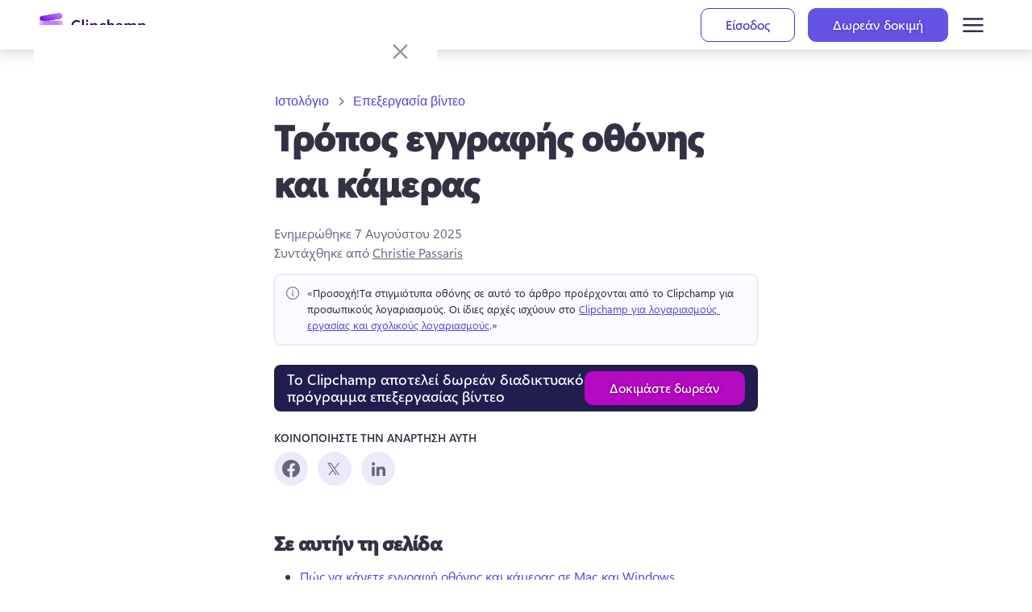

--- FILE ---
content_type: text/html; charset=utf-8
request_url: https://clipchamp.com/el/blog/screen-and-camera-record/
body_size: 64919
content:
<!DOCTYPE html><!--K1xnhGR2VHju2ybfPfn1F--><html lang="el"><head><meta charSet="utf-8"/><link rel="preconnect" href="/" crossorigin=""/><meta name="viewport" content="width=device-width, initial-scale=1"/><link rel="stylesheet" href="/_next/static/chunks/cac4d41726d36e63.css" data-precedence="next"/><link rel="stylesheet" href="/_next/static/chunks/de300bd39c49d000.css" data-precedence="next"/><link rel="stylesheet" href="/_next/static/chunks/eadccf772c2e085e.css" data-precedence="next"/><link rel="stylesheet" href="/_next/static/chunks/3e5e0abb6c800b89.css" data-precedence="next"/><link rel="stylesheet" href="/_next/static/chunks/ada861de709102f4.css" data-precedence="next"/><link rel="preload" as="script" fetchPriority="low" href="/_next/static/chunks/2a1f6f4fa6d40b4f.js"/><script src="/_next/static/chunks/62e8aedf3b8356bc.js" async=""></script><script src="/_next/static/chunks/fa82d49b53a0f990.js" async=""></script><script src="/_next/static/chunks/ad49f3b65e8cbe62.js" async=""></script><script src="/_next/static/chunks/turbopack-5fcd14e33c33fd74.js" async=""></script><script src="/_next/static/chunks/d96012bcfc98706a.js" async=""></script><script src="/_next/static/chunks/fb45521bfba6ce59.js" async=""></script><script src="/_next/static/chunks/e3c786e40238de2d.js" async=""></script><script src="/_next/static/chunks/4d968322a338887e.js" async=""></script><script src="/_next/static/chunks/ea80c983f2298471.js" async=""></script><script src="/_next/static/chunks/f9265fed292d6af2.js" async=""></script><script src="/_next/static/chunks/a8d7618198d2760e.js" async=""></script><script src="/_next/static/chunks/21b1c93bf06d1e28.js" async=""></script><script src="/_next/static/chunks/87db2a29cd457fe0.js" async=""></script><script src="/_next/static/chunks/8fb5a3b6e07a3eff.js" async=""></script><script src="/_next/static/chunks/31e84f286b7951ec.js" async=""></script><script src="/_next/static/chunks/b438eee429acbff1.js" async=""></script><script src="/_next/static/chunks/3acce173513fbd1a.js" async=""></script><script src="/_next/static/chunks/ecdb4353eb539548.js" async=""></script><script src="/_next/static/chunks/b05dcbdbd55ca554.js" async=""></script><script src="/_next/static/chunks/7520a722ad8492f5.js" async=""></script><script src="/_next/static/chunks/2b11da55ca0019f3.js" async=""></script><link rel="preload" href="https://wcpstatic.microsoft.com/mscc/lib/v2/wcp-consent.js" as="script"/><meta name="next-size-adjust" content=""/><title>Πώς να κάνετε εγγραφή οθόνης και κάμερας | Clipchamp Blog</title><meta name="description" content="Μάθετε πώς μπορείτε να κάνετε ταυτόχρονα εγγραφή οθόνης και διαδικτυακής κάμερας με το δωρεάν πρόγραμμα εγγραφής οθόνης και κάμερας του Clipchamp. "/><meta name="awa-prdct" content="Clipchamp"/><link rel="canonical" href="https://clipchamp.com/el/blog/screen-and-camera-record/"/><link rel="alternate" hrefLang="en" href="https://clipchamp.com/en/blog/screen-and-camera-record/"/><link rel="alternate" hrefLang="de" href="https://clipchamp.com/de/blog/screen-and-camera-record/"/><link rel="alternate" hrefLang="es" href="https://clipchamp.com/es/blog/screen-and-camera-record/"/><link rel="alternate" hrefLang="fr" href="https://clipchamp.com/fr/blog/screen-and-camera-record/"/><link rel="alternate" hrefLang="pt" href="https://clipchamp.com/pt-br/blog/gravacao-de-tela-e-camera/"/><link rel="alternate" hrefLang="ja" href="https://clipchamp.com/ja/blog/screen-and-camera-record/"/><link rel="alternate" hrefLang="it" href="https://clipchamp.com/it/blog/registrazione-schermo-e-webcam/"/><link rel="alternate" hrefLang="ru" href="https://clipchamp.com/ru/blog/screen-and-camera-record/"/><link rel="alternate" hrefLang="ko" href="https://clipchamp.com/ko/blog/화면-및-카메라-녹화/"/><link rel="alternate" hrefLang="zh" href="https://clipchamp.com/zh-hans/blog/screen-and-camera-record/"/><link rel="alternate" hrefLang="id" href="https://clipchamp.com/id/blog/screen-and-camera-record/"/><link rel="alternate" hrefLang="nl" href="https://clipchamp.com/nl/blog/screen-and-camera-record/"/><link rel="alternate" hrefLang="sv" href="https://clipchamp.com/sv/blog/screen-and-camera-record/"/><link rel="alternate" hrefLang="no" href="https://clipchamp.com/no/blog/screen-and-camera-record/"/><link rel="alternate" hrefLang="fi" href="https://clipchamp.com/fi/blog/screen-and-camera-record/"/><link rel="alternate" hrefLang="da" href="https://clipchamp.com/da/blog/skærm-og-kameraoptagelse/"/><link rel="alternate" hrefLang="pl" href="https://clipchamp.com/pl/blog/nagrywanie-ekranu-i-obrazu-kamery/"/><link rel="alternate" hrefLang="el" href="https://clipchamp.com/el/blog/screen-and-camera-record/"/><link rel="alternate" hrefLang="kk" href="https://clipchamp.com/kk/blog/screen-and-camera-record/"/><link rel="alternate" hrefLang="ms" href="https://clipchamp.com/ms/blog/screen-and-camera-record/"/><link rel="alternate" hrefLang="ro" href="https://clipchamp.com/ro/blog/inregistrare-ecran-si-camera/"/><link rel="alternate" hrefLang="th" href="https://clipchamp.com/th/blog/screen-and-camera-record/"/><link rel="alternate" hrefLang="tr" href="https://clipchamp.com/tr/blog/ekran-ve-kamera-kaydi/"/><link rel="alternate" hrefLang="uk" href="https://clipchamp.com/uk/blog/screen-and-camera-record/"/><link rel="alternate" hrefLang="vi" href="https://clipchamp.com/vi/blog/screen-and-camera-record/"/><link rel="alternate" hrefLang="x-default" href="https://clipchamp.com/en/blog/screen-and-camera-record/"/><meta property="og:title" content="Πώς να κάνετε εγγραφή οθόνης και κάμερας | Clipchamp Blog"/><meta property="og:description" content="Μάθετε πώς μπορείτε να κάνετε ταυτόχρονα εγγραφή οθόνης και διαδικτυακής κάμερας με το δωρεάν πρόγραμμα εγγραφής οθόνης και κάμερας του Clipchamp. "/><meta property="og:url" content="https://clipchamp.com/el/blog/screen-and-camera-record/"/><meta property="og:site_name" content="Clipchamp"/><meta property="og:image" content="https://media.clipchamp.com/clipchamp/5dLczyNt1WzsWJqOJCIQxp"/><meta property="og:image:width" content="1920"/><meta property="og:image:height" content="1080"/><meta property="og:type" content="website"/><meta name="twitter:card" content="summary_large_image"/><meta name="twitter:site" content="@clipchamp"/><meta name="twitter:creator" content="@clipchamp"/><meta name="twitter:title" content="Πώς να κάνετε εγγραφή οθόνης και κάμερας | Clipchamp Blog"/><meta name="twitter:description" content="Μάθετε πώς μπορείτε να κάνετε ταυτόχρονα εγγραφή οθόνης και διαδικτυακής κάμερας με το δωρεάν πρόγραμμα εγγραφής οθόνης και κάμερας του Clipchamp. "/><meta name="twitter:image" content="https://media.clipchamp.com/clipchamp/5dLczyNt1WzsWJqOJCIQxp"/><meta name="twitter:image:width" content="1920"/><meta name="twitter:image:height" content="1080"/><link rel="icon" href="/favicon.ico?favicon.8b7eaf53.ico" sizes="256x256" type="image/x-icon"/><link rel="icon" href="/icon1.png?icon1.6464624e.png" sizes="32x32" type="image/png"/><link rel="icon" href="/icon2.png?icon2.0a3e6d37.png" sizes="64x64" type="image/png"/><link rel="icon" href="/icon3.png?icon3.b073fb83.png" sizes="256x256" type="image/png"/><script src="/_next/static/chunks/a6dad97d9634a72d.js" noModule=""></script><style data-make-styles-bucket="r" data-priority="0" data-make-styles-rehydration="true">.rc5rb6b{list-style-type:none;display:flex;align-items:center;margin:0;padding:0;}.r1tl60rs{display:flex;align-items:center;color:var(--colorNeutralForeground2);box-sizing:border-box;text-wrap:nowrap;}.r1f29ykk{align-items:center;box-sizing:border-box;display:inline-flex;justify-content:center;text-decoration-line:none;vertical-align:middle;margin:0;overflow:hidden;background-color:var(--colorNeutralBackground1);color:var(--colorNeutralForeground1);border:var(--strokeWidthThin) solid var(--colorNeutralStroke1);font-family:var(--fontFamilyBase);outline-style:none;padding:5px var(--spacingHorizontalM);min-width:96px;border-radius:var(--borderRadiusMedium);font-size:var(--fontSizeBase300);font-weight:var(--fontWeightSemibold);line-height:var(--lineHeightBase300);transition-duration:var(--durationFaster);transition-property:background,border,color;transition-timing-function:var(--curveEasyEase);}.r1f29ykk:hover{background-color:var(--colorNeutralBackground1Hover);border-color:var(--colorNeutralStroke1Hover);color:var(--colorNeutralForeground1Hover);cursor:pointer;}.r1f29ykk:hover:active,.r1f29ykk:active:focus-visible{background-color:var(--colorNeutralBackground1Pressed);border-color:var(--colorNeutralStroke1Pressed);color:var(--colorNeutralForeground1Pressed);outline-style:none;}.r1f29ykk[data-fui-focus-visible]{border-color:var(--colorStrokeFocus2);border-radius:var(--borderRadiusMedium);border-width:1px;outline:var(--strokeWidthThick) solid var(--colorTransparentStroke);box-shadow:0 0 0 var(--strokeWidthThin) var(--colorStrokeFocus2) inset;z-index:1;}.rywnvv2{align-items:center;display:inline-flex;justify-content:center;font-size:20px;height:20px;width:20px;--fui-Button__icon--spacing:var(--spacingHorizontalSNudge);}.rk008qs{display:flex;}</style><style data-make-styles-bucket="d" data-priority="-1" data-make-styles-rehydration="true">.f1lzbuw2{text-decoration:none;}.f1r1wyb6{padding:var(--spacingHorizontalSNudge);}.f1bnz8pu{padding:var(--spacingHorizontalS);}.f44lkw9{border-radius:var(--borderRadiusCircular);}.f1fabniw{border-radius:var(--borderRadiusNone);}.fneth5b{padding:3px var(--spacingHorizontalS);}.ft85np5{border-radius:var(--borderRadiusMedium);}.f4db1ww{padding:8px var(--spacingHorizontalL);}.f1062rbf[data-fui-focus-visible]{border-radius:var(--borderRadiusCircular);}.fj0ryk1[data-fui-focus-visible]{border-radius:var(--borderRadiusNone);}.fazmxh[data-fui-focus-visible]{border-radius:var(--borderRadiusSmall);}.f1b6alqh[data-fui-focus-visible]{border-radius:var(--borderRadiusLarge);}.fu97m5z{padding:1px;}.f18ktai2{padding:5px;}.f1hbd1aw{padding:7px;}</style><style data-make-styles-bucket="d" data-priority="0" data-make-styles-rehydration="true">.f19n0e5{color:var(--colorNeutralForeground1);}.fxugw4r{background-color:var(--colorNeutralBackground1);}.f1o700av{text-align:left;}.fes3tcz{text-align:right;}.fk6fouc{font-family:var(--fontFamilyBase);}.fkhj508{font-size:var(--fontSizeBase300);}.figsok6{font-weight:var(--fontWeightRegular);}.f1i3iumi{line-height:var(--lineHeightBase300);}.f1kaxks1{margin-left:calc(-1 * var(--spacingHorizontalSNudge));}.f15ogikk{margin-right:calc(-1 * var(--spacingHorizontalSNudge));}.fyind8e{color:var(--colorBrandForegroundLink);}.f18p0k4z{min-width:unset;}.fv6wr3j{text-wrap:nowrap;}.frvgh55{height:24px;}.fy9rknc{font-size:var(--fontSizeBase200);}.fwrc4pm{line-height:var(--lineHeightBase200);}.f1d2rq10{height:32px;}.fbhnoac{height:40px;}.fod5ikn{font-size:var(--fontSizeBase400);}.faaz57k{line-height:var(--lineHeightBase400);}.ff24m:disabled{background-color:var(--colorTransparentBackground);}.ft5r8e9:disabled{color:var(--colorNeutralForeground2);}.f1cbpfqp:disabled{cursor:auto;}.f1motppv:disabled .fui-Button__icon{color:unset;}.fi9vkhg:disabled .fui-Icon-filled{display:none;}.f1fg3nnv:disabled .fui-Icon-regular{display:inline;}.fl43uef{font-weight:var(--fontWeightSemibold);}.fsj74e5{font-size:var(--fui-Breadcrumb--icon-size);}.f1qfv4wv{height:var(--fui-Breadcrumb--icon-size);}.f15xapk4{line-height:var(--fui-Breadcrumb--icon-line-height);}.f17j33op{width:var(--fui-Breadcrumb--icon-size);}.fm0x6gh{margin-right:var(--spacingHorizontalXS);}.fbyavb5{margin-left:var(--spacingHorizontalXS);}.f1qfi7kw{--fui-Breadcrumb--icon-size:12px;}.f1876atl{--fui-Breadcrumb--icon-line-height:var(--lineHeightBase200);}.f1h9446d{--fui-Breadcrumb--icon-size:16px;}.f10xfswh{--fui-Breadcrumb--icon-line-height:var(--lineHeightBase400);}.f5hcofs{--fui-Breadcrumb--icon-size:20px;}.f1a6v6zl{--fui-Breadcrumb--icon-line-height:var(--lineHeightBase600);}.f1c21dwh{background-color:var(--colorTransparentBackground);}.ffp7eso{background-color:var(--colorBrandBackground);}.f1p3nwhy{border-top-color:transparent;}.f11589ue{border-right-color:transparent;}.f1pdflbu{border-left-color:transparent;}.f1q5o8ev{border-bottom-color:transparent;}.f1phragk{color:var(--colorNeutralForegroundOnBrand);}.fhovq9v{background-color:var(--colorSubtleBackground);}.fkfq4zb{color:var(--colorNeutralForeground2);}.fh7ncta{min-width:64px;}.f1brlhvm{padding-bottom:1px;}.f1sl3k7w{padding-top:1px;}.f14es27b{min-width:96px;}.fy7v416{padding-bottom:7px;}.f1a1bwwz{padding-top:7px;}.f1bg9a2p{background-color:var(--colorNeutralBackgroundDisabled);}.f1jj8ep1{border-top-color:var(--colorNeutralStrokeDisabled);}.f15xbau{border-right-color:var(--colorNeutralStrokeDisabled);}.fy0fskl{border-left-color:var(--colorNeutralStrokeDisabled);}.f4ikngz{border-bottom-color:var(--colorNeutralStrokeDisabled);}.f1s2aq7o{color:var(--colorNeutralForegroundDisabled);}.fdrzuqr{cursor:not-allowed;}.f15x8b5r .fui-Button__icon{color:var(--colorNeutralForegroundDisabled);}.f17t0x8g[data-fui-focus-visible]{border-top-color:var(--colorStrokeFocus2);}.f194v5ow[data-fui-focus-visible]{border-right-color:var(--colorStrokeFocus2);}.fk7jm04[data-fui-focus-visible]{border-left-color:var(--colorStrokeFocus2);}.f1qgg65p[data-fui-focus-visible]{border-bottom-color:var(--colorStrokeFocus2);}.fhgccpy[data-fui-focus-visible]{box-shadow:var(--shadow2),0 0 0 var(--strokeWidthThin) var(--colorStrokeFocus2) inset,0 0 0 var(--strokeWidthThick) var(--colorNeutralForegroundOnBrand) inset;}.fjo7pq6[data-fui-focus-visible]{box-shadow:var(--shadow2),0 0 0 var(--strokeWidthThin) var(--colorStrokeFocus2) inset,0 0 0 var(--strokeWidthThick) var(--colorNeutralForegroundOnBrand) inset;}.f32wu9k[data-fui-focus-visible]:hover{box-shadow:var(--shadow2),0 0 0 var(--strokeWidthThin) var(--colorStrokeFocus2) inset;}.fu5nqqq[data-fui-focus-visible]:hover{border-top-color:var(--colorStrokeFocus2);}.f13prjl2[data-fui-focus-visible]:hover{border-right-color:var(--colorStrokeFocus2);}.f1nl83rv[data-fui-focus-visible]:hover{border-left-color:var(--colorStrokeFocus2);}.f1czftr5[data-fui-focus-visible]:hover{border-bottom-color:var(--colorStrokeFocus2);}.f17fgpbq{min-width:24px;}.f1jt17bm{max-width:24px;}.fwbmr0d{min-width:32px;}.f44c6la{max-width:32px;}.f12clzc2{min-width:40px;}.fjy1crr{max-width:40px;}.fe5j1ua{font-size:20px;}.fjamq6b{height:20px;}.f64fuq3{width:20px;}.fbaiahx{--fui-Button__icon--spacing:var(--spacingHorizontalXS);}.f1rt2boy{font-size:24px;}.fq4mcun{width:24px;}.f1exjqw5{--fui-Button__icon--spacing:var(--spacingHorizontalSNudge);}.f1nizpg2{margin-right:var(--fui-Button__icon--spacing);}.f1a695kz{margin-left:var(--fui-Button__icon--spacing);}.f1ugzwwg{font-size:12px;}.f4ybsrx{font-size:16px;}</style><style data-make-styles-bucket="h" data-priority="-1" data-make-styles-rehydration="true">.f1iotf5m:hover{text-decoration:none;}</style><style data-make-styles-bucket="h" data-priority="0" data-make-styles-rehydration="true">.f1deo86v:hover{color:var(--colorBrandForegroundLinkHover);}.f9ql6rf:hover{background-color:var(--colorTransparentBackground);}.f3p8bqa:hover{color:var(--colorNeutralForeground2);}.f14w7a5u:hover{cursor:auto;}.f1irjp3o:hover .fui-Button__icon{color:unset;}.f19vpps7:hover .fui-Icon-filled{display:none;}.fv5swzo:hover .fui-Icon-regular{display:inline;}.f3h1zc4:hover:active{background-color:var(--colorTransparentBackground);}.f1xkgyln:hover:active{color:var(--colorNeutralForeground2);}.f17wbbfx:hover:active{cursor:auto;}.fofxw0a:hover:active .fui-Button__icon{color:unset;}.f1ol4fw6:hover:active .fui-Icon-filled{display:none;}.f1q1lw4e:hover:active .fui-Icon-regular{display:inline;}.fjxutwb:hover{background-color:var(--colorTransparentBackgroundHover);}.fkoldzo:hover:active,.fkoldzo:active:focus-visible{background-color:var(--colorTransparentBackgroundPressed);}.f15wkkf3:hover{background-color:var(--colorBrandBackgroundHover);}.f1s2uweq:hover{border-top-color:transparent;}.fr80ssc:hover{border-right-color:transparent;}.fecsdlb:hover{border-left-color:transparent;}.f1ukrpxl:hover{border-bottom-color:transparent;}.f1rq72xc:hover{color:var(--colorNeutralForegroundOnBrand);}.f1ksv2xa:hover:active,.f1ksv2xa:active:focus-visible{background-color:var(--colorBrandBackgroundPressed);}.fhvnf4x:hover:active,.fhvnf4x:active:focus-visible{border-top-color:transparent;}.fb6swo4:hover:active,.fb6swo4:active:focus-visible{border-right-color:transparent;}.f232fm2:hover:active,.f232fm2:active:focus-visible{border-left-color:transparent;}.f1klyf7k:hover:active,.f1klyf7k:active:focus-visible{border-bottom-color:transparent;}.f1d6mv4x:hover:active,.f1d6mv4x:active:focus-visible{color:var(--colorNeutralForegroundOnBrand);}.f1t94bn6:hover{background-color:var(--colorSubtleBackgroundHover);}.fnwyq0v:hover{color:var(--colorNeutralForeground2Hover);}.ft1hn21:hover .fui-Icon-filled{display:inline;}.fuxngvv:hover .fui-Icon-regular{display:none;}.fy5bs14:hover .fui-Button__icon{color:var(--colorNeutralForeground2BrandHover);}.f1q1yqic:hover:active,.f1q1yqic:active:focus-visible{background-color:var(--colorSubtleBackgroundPressed);}.fwga7ee:hover:active,.fwga7ee:active:focus-visible{color:var(--colorNeutralForeground2Pressed);}.f1nhwcv0:hover:active .fui-Icon-filled,.f1nhwcv0:active:focus-visible .fui-Icon-filled{display:inline;}.f1gm6xmp:hover:active .fui-Icon-regular,.f1gm6xmp:active:focus-visible .fui-Icon-regular{display:none;}.f1xxsver:hover:active .fui-Button__icon,.f1xxsver:active:focus-visible .fui-Button__icon{color:var(--colorNeutralForeground2BrandPressed);}.f139oj5f:hover{color:var(--colorNeutralForeground2BrandHover);}.f1l983o9:hover:active,.f1l983o9:active:focus-visible{color:var(--colorNeutralForeground2BrandPressed);}.f1falr9n:hover{background-color:var(--colorNeutralBackgroundDisabled);}.f12mpcsy:hover{border-top-color:var(--colorNeutralStrokeDisabled);}.f1gwvigk:hover{border-right-color:var(--colorNeutralStrokeDisabled);}.f18rmfxp:hover{border-left-color:var(--colorNeutralStrokeDisabled);}.f1jnshp0:hover{border-bottom-color:var(--colorNeutralStrokeDisabled);}.fvgxktp:hover{color:var(--colorNeutralForegroundDisabled);}.fphbwmw:hover{cursor:not-allowed;}.f1al02dq:hover .fui-Button__icon{color:var(--colorNeutralForegroundDisabled);}.f1jct5ie:hover:active,.f1jct5ie:active:focus-visible{background-color:var(--colorNeutralBackgroundDisabled);}.f13txml0:hover:active,.f13txml0:active:focus-visible{border-top-color:var(--colorNeutralStrokeDisabled);}.f1ncddno:hover:active,.f1ncddno:active:focus-visible{border-right-color:var(--colorNeutralStrokeDisabled);}.f1axfvow:hover:active,.f1axfvow:active:focus-visible{border-left-color:var(--colorNeutralStrokeDisabled);}.f1z04ada:hover:active,.f1z04ada:active:focus-visible{border-bottom-color:var(--colorNeutralStrokeDisabled);}.f1uhomfy:hover:active,.f1uhomfy:active:focus-visible{color:var(--colorNeutralForegroundDisabled);}.fy9mucy:hover:active,.fy9mucy:active:focus-visible{cursor:not-allowed;}.f1g9va8i:hover:active .fui-Icon-filled,.f1g9va8i:active:focus-visible .fui-Icon-filled{display:none;}.fwgvudy:hover:active .fui-Icon-regular,.fwgvudy:active:focus-visible .fui-Icon-regular{display:inline;}.fom6jww:hover:active .fui-Button__icon,.fom6jww:active:focus-visible .fui-Button__icon{color:var(--colorNeutralForegroundDisabled);}.f9r0db0:hover:active,.f9r0db0:active:focus-visible{background-color:var(--colorTransparentBackground);}</style><style data-make-styles-bucket="s" data-priority="0" data-make-styles-rehydration="true">@media screen and (prefers-reduced-motion: reduce){.r1f29ykk{transition-duration:0.01ms;}}@media (forced-colors: active){.r1f29ykk:focus{border-color:ButtonText;}.r1f29ykk:hover{background-color:HighlightText;border-color:Highlight;color:Highlight;forced-color-adjust:none;}.r1f29ykk:hover:active,.r1f29ykk:active:focus-visible{background-color:HighlightText;border-color:Highlight;color:Highlight;forced-color-adjust:none;}}@supports (-moz-appearance:button){.r1f29ykk[data-fui-focus-visible]{box-shadow:0 0 0 calc(var(--strokeWidthThin) + 0.25px) var(--colorStrokeFocus2) inset;}}</style><style data-make-styles-bucket="t" data-priority="0" data-make-styles-rehydration="true">@supports (-moz-appearance:button){.f18mfu3r[data-fui-focus-visible]{box-shadow:var(--shadow2),0 0 0 calc(var(--strokeWidthThin) + 0.25px) var(--colorStrokeFocus2) inset,0 0 0 var(--strokeWidthThick) var(--colorNeutralForegroundOnBrand) inset;}.fixhny3[data-fui-focus-visible]{box-shadow:var(--shadow2),0 0 0 calc(var(--strokeWidthThin) + 0.25px) var(--colorStrokeFocus2) inset,0 0 0 var(--strokeWidthThick) var(--colorNeutralForegroundOnBrand) inset;}}@supports (-moz-appearance:button){.feygou5[data-fui-focus-visible]:hover{box-shadow:var(--shadow2),0 0 0 calc(var(--strokeWidthThin) + 0.25px) var(--colorStrokeFocus2) inset;}}</style><style media="(forced-colors: active)" data-make-styles-bucket="m" data-priority="0" data-make-styles-rehydration="true">@media (forced-colors: active){.f1nz3ub2{background-color:Highlight;}}@media (forced-colors: active){.fag2qd2{border-top-color:HighlightText;}}@media (forced-colors: active){.f14bpyus{border-left-color:HighlightText;}.fmvhcg7{border-right-color:HighlightText;}}@media (forced-colors: active){.f1o3dhpw{border-bottom-color:HighlightText;}}@media (forced-colors: active){.fqc85l4{color:HighlightText;}}@media (forced-colors: active){.f1h3a8gf{forced-color-adjust:none;}}@media (forced-colors: active){.fkiggi6:hover{background-color:HighlightText;}}@media (forced-colors: active){.f8gmj8i:hover{border-top-color:Highlight;}}@media (forced-colors: active){.f1ap8nzx:hover{border-right-color:Highlight;}.fjag8bx:hover{border-left-color:Highlight;}}@media (forced-colors: active){.f1igan7k:hover{border-bottom-color:Highlight;}}@media (forced-colors: active){.f1v3eptx:hover{color:Highlight;}}@media (forced-colors: active){.f1ysmecq:hover:active,.f1ysmecq:active:focus-visible{background-color:HighlightText;}}@media (forced-colors: active){.faulsx:hover:active,.faulsx:active:focus-visible{border-top-color:Highlight;}}@media (forced-colors: active){.f79t15f:hover:active,.f79t15f:active:focus-visible{border-right-color:Highlight;}.f8qmx7k:hover:active,.f8qmx7k:active:focus-visible{border-left-color:Highlight;}}@media (forced-colors: active){.fbtzoaq:hover:active,.fbtzoaq:active:focus-visible{border-bottom-color:Highlight;}}@media (forced-colors: active){.fd4bjan:hover:active,.fd4bjan:active:focus-visible{color:Highlight;}}@media (forced-colors: active){.fivsta0:hover .fui-Button__icon{color:Highlight;}}@media (forced-colors: active){.f3m6zum:hover:active .fui-Button__icon,.f3m6zum:active:focus-visible .fui-Button__icon{color:Highlight;}}@media (forced-colors: active){.fxoo9op:hover{background-color:var(--colorTransparentBackground);}}@media (forced-colors: active){.f1i0gk12:hover:active,.f1i0gk12:active:focus-visible{background-color:var(--colorTransparentBackground);}}@media (forced-colors: active){.f14ptb23{background-color:ButtonFace;}}@media (forced-colors: active){.f9dbb4x{border-top-color:GrayText;}}@media (forced-colors: active){.f3qs60o{border-right-color:GrayText;}.f5u9ap2{border-left-color:GrayText;}}@media (forced-colors: active){.fwd1oij{border-bottom-color:GrayText;}}@media (forced-colors: active){.f1cyfu5x{color:GrayText;}}@media (forced-colors: active){.f127ot8j .fui-Button__icon{color:GrayText;}}@media (forced-colors: active){.f19etb0b:focus{border-top-color:GrayText;}}@media (forced-colors: active){.f4f984j:focus{border-right-color:GrayText;}.fw441p0:focus{border-left-color:GrayText;}}@media (forced-colors: active){.f3d22hf:focus{border-bottom-color:GrayText;}}@media (forced-colors: active){.fj8k9ua:hover{background-color:ButtonFace;}}@media (forced-colors: active){.fifrq0d:hover{border-top-color:GrayText;}}@media (forced-colors: active){.f196mwp7:hover{border-right-color:GrayText;}.fnekfq:hover{border-left-color:GrayText;}}@media (forced-colors: active){.f1l6uprw:hover{border-bottom-color:GrayText;}}@media (forced-colors: active){.fa9u7a5:hover{color:GrayText;}}@media (forced-colors: active){.f1m71e0y:hover .fui-Button__icon{color:GrayText;}}@media (forced-colors: active){.fw24f3:hover:active,.fw24f3:active:focus-visible{background-color:ButtonFace;}}@media (forced-colors: active){.f1nznrny:hover:active,.f1nznrny:active:focus-visible{border-top-color:GrayText;}}@media (forced-colors: active){.f1ao3jkc:hover:active,.f1ao3jkc:active:focus-visible{border-left-color:GrayText;}.fq8nxuu:hover:active,.fq8nxuu:active:focus-visible{border-right-color:GrayText;}}@media (forced-colors: active){.ftoixeo:hover:active,.ftoixeo:active:focus-visible{border-bottom-color:GrayText;}}@media (forced-colors: active){.fpmuzpx:hover:active,.fpmuzpx:active:focus-visible{color:GrayText;}}@media (forced-colors: active){.f168odog:hover:active .fui-Button__icon,.f168odog:active:focus-visible .fui-Button__icon{color:GrayText;}}</style></head><body class="segoevariablefont_101d20d-module__WtdJta__variable segoefont_6904351d-module__q8sKha__variable GlobalFontStyle-module__8GSX3W__SEGOE_UI_STYLE"><div hidden=""><!--$--><!--/$--></div><div dir="ltr" class="fui-FluentProvider fui-FluentProvider_R_9b_ ___jdtuxv0 f19n0e5 fxugw4r f1o700av fk6fouc fkhj508 figsok6 f1i3iumi"><style id="fui-FluentProvider_R_9b_">.fui-FluentProvider_R_9b_ { --borderRadiusNone: 0; --borderRadiusSmall: 2px; --borderRadiusMedium: 4px; --borderRadiusLarge: 6px; --borderRadiusXLarge: 8px; --borderRadiusCircular: 10000px; --fontSizeBase100: 10px; --fontSizeBase200: 12px; --fontSizeBase300: 1rem; --fontSizeBase400: 16px; --fontSizeBase500: 1.25rem; --fontSizeBase600: 24px; --fontSizeHero700: 28px; --fontSizeHero800: 32px; --fontSizeHero900: 2.25rem; --fontSizeHero1000: 2.5rem; --lineHeightBase100: 14px; --lineHeightBase200: 16px; --lineHeightBase300: 20px; --lineHeightBase400: 22px; --lineHeightBase500: 1.5; --lineHeightBase600: 32px; --lineHeightHero700: 36px; --lineHeightHero800: 40px; --lineHeightHero900: 1.1; --lineHeightHero1000: 1.2; --fontFamilyBase: 'Segoe UI', 'Segoe UI Web (West European)', -apple-system, BlinkMacSystemFont, Roboto, 'Helvetica Neue', sans-serif; --fontFamilyMonospace: Consolas, 'Courier New', Courier, monospace; --fontFamilyNumeric: Bahnschrift, 'Segoe UI', 'Segoe UI Web (West European)', -apple-system, BlinkMacSystemFont, Roboto, 'Helvetica Neue', sans-serif; --fontWeightRegular: 400; --fontWeightMedium: 600; --fontWeightSemibold: 700; --fontWeightBold: 700; --strokeWidthThin: 1px; --strokeWidthThick: 2px; --strokeWidthThicker: 3px; --strokeWidthThickest: 4px; --spacingHorizontalNone: 0; --spacingHorizontalXXS: 2px; --spacingHorizontalXS: 4px; --spacingHorizontalSNudge: 6px; --spacingHorizontalS: 8px; --spacingHorizontalMNudge: 10px; --spacingHorizontalM: 12px; --spacingHorizontalL: 16px; --spacingHorizontalXL: 20px; --spacingHorizontalXXL: 24px; --spacingHorizontalXXXL: 32px; --spacingVerticalNone: 0; --spacingVerticalXXS: 2px; --spacingVerticalXS: 4px; --spacingVerticalSNudge: 6px; --spacingVerticalS: 8px; --spacingVerticalMNudge: 10px; --spacingVerticalM: 12px; --spacingVerticalL: 16px; --spacingVerticalXL: 20px; --spacingVerticalXXL: 24px; --spacingVerticalXXXL: 32px; --durationUltraFast: 50ms; --durationFaster: 100ms; --durationFast: 150ms; --durationNormal: 200ms; --durationGentle: 250ms; --durationSlow: 300ms; --durationSlower: 400ms; --durationUltraSlow: 500ms; --curveAccelerateMax: cubic-bezier(0.9,0.1,1,0.2); --curveAccelerateMid: cubic-bezier(1,0,1,1); --curveAccelerateMin: cubic-bezier(0.8,0,0.78,1); --curveDecelerateMax: cubic-bezier(0.1,0.9,0.2,1); --curveDecelerateMid: cubic-bezier(0,0,0,1); --curveDecelerateMin: cubic-bezier(0.33,0,0.1,1); --curveEasyEaseMax: cubic-bezier(0.8,0,0.2,1); --curveEasyEase: cubic-bezier(0.33,0,0.67,1); --curveLinear: cubic-bezier(0,0,1,1); --colorNeutralForeground1: #232330; --colorNeutralForeground1Hover: #232330; --colorNeutralForeground1Pressed: #232330; --colorNeutralForeground1Selected: #232330; --colorNeutralForeground2: #404055; --colorNeutralForeground2Hover: #232330; --colorNeutralForeground2Pressed: #232330; --colorNeutralForeground2Selected: #232330; --colorNeutralForeground2BrandHover: #6453E4; --colorNeutralForeground2BrandPressed: #4D43DE; --colorNeutralForeground2BrandSelected: #6453E4; --colorNeutralForeground3: #5F5F77; --colorNeutralForeground3Hover: #404055; --colorNeutralForeground3Pressed: #404055; --colorNeutralForeground3Selected: #404055; --colorNeutralForeground3BrandHover: #6453E4; --colorNeutralForeground3BrandPressed: #4D43DE; --colorNeutralForeground3BrandSelected: #6453E4; --colorNeutralForeground4: #6E6E86; --colorNeutralForegroundDisabled: #BCBCCD; --colorNeutralForegroundInvertedDisabled: rgba(255, 255, 255, 0.4); --colorBrandForegroundLink: #4D43DE; --colorBrandForegroundLinkHover: #433AC7; --colorBrandForegroundLinkPressed: #302690; --colorBrandForegroundLinkSelected: #4D43DE; --colorNeutralForeground2Link: #404055; --colorNeutralForeground2LinkHover: #232330; --colorNeutralForeground2LinkPressed: #232330; --colorNeutralForeground2LinkSelected: #232330; --colorCompoundBrandForeground1: #6453E4; --colorCompoundBrandForeground1Hover: #4D43DE; --colorCompoundBrandForeground1Pressed: #433AC7; --colorBrandForeground1: #4D43DE; --colorBrandForeground2: #4D43DE; --colorBrandForeground2Hover: #433AC7; --colorBrandForeground2Pressed: #271C73; --colorNeutralForeground1Static: #232330; --colorNeutralForegroundStaticInverted: #ffffff; --colorNeutralForegroundInverted: #ffffff; --colorNeutralForegroundInvertedHover: #ffffff; --colorNeutralForegroundInvertedPressed: #ffffff; --colorNeutralForegroundInvertedSelected: #ffffff; --colorNeutralForegroundInverted2: #ffffff; --colorNeutralForegroundOnBrand: #ffffff; --colorNeutralForegroundInvertedLink: #ffffff; --colorNeutralForegroundInvertedLinkHover: #ffffff; --colorNeutralForegroundInvertedLinkPressed: #ffffff; --colorNeutralForegroundInvertedLinkSelected: #ffffff; --colorBrandForegroundInverted: #978BFF; --colorBrandForegroundInvertedHover: #A49AFF; --colorBrandForegroundInvertedPressed: #978BFF; --colorBrandForegroundOnLight: #6453E4; --colorBrandForegroundOnLightHover: #4D43DE; --colorBrandForegroundOnLightPressed: #392FAC; --colorBrandForegroundOnLightSelected: #433AC7; --colorNeutralBackground1: #ffffff; --colorNeutralBackground1Hover: #F5F5FA; --colorNeutralBackground1Pressed: #DFDFE8; --colorNeutralBackground1Selected: #EAEAF1; --colorNeutralBackground2: #FAFAFF; --colorNeutralBackground2Hover: #F0F0F5; --colorNeutralBackground2Pressed: #DADAE5; --colorNeutralBackground2Selected: #E5E5ED; --colorNeutralBackground3: #F5F5FA; --colorNeutralBackground3Hover: #EAEAF1; --colorNeutralBackground3Pressed: #D5D5E1; --colorNeutralBackground3Selected: #DFDFE8; --colorNeutralBackground4: #F0F0F5; --colorNeutralBackground4Hover: #FAFAFF; --colorNeutralBackground4Pressed: #F5F5FA; --colorNeutralBackground4Selected: #ffffff; --colorNeutralBackground5: #EAEAF1; --colorNeutralBackground5Hover: #F5F5FA; --colorNeutralBackground5Pressed: #F0F0F5; --colorNeutralBackground5Selected: #FAFAFF; --colorNeutralBackground6: #E5E5ED; --colorNeutralBackgroundInverted: #272836; --colorNeutralBackgroundStatic: #C1C1D1; --colorNeutralBackgroundAlpha: rgba(255, 255, 255, 0.5); --colorNeutralBackgroundAlpha2: rgba(255, 255, 255, 0.8); --colorSubtleBackground: transparent; --colorSubtleBackgroundHover: #F5F5FA; --colorSubtleBackgroundPressed: #DFDFE8; --colorSubtleBackgroundSelected: #EAEAF1; --colorSubtleBackgroundLightAlphaHover: rgba(255, 255, 255, 0.7); --colorSubtleBackgroundLightAlphaPressed: rgba(255, 255, 255, 0.5); --colorSubtleBackgroundLightAlphaSelected: transparent; --colorSubtleBackgroundInverted: transparent; --colorSubtleBackgroundInvertedHover: rgba(0, 0, 0, 0.1); --colorSubtleBackgroundInvertedPressed: rgba(0, 0, 0, 0.3); --colorSubtleBackgroundInvertedSelected: rgba(0, 0, 0, 0.2); --colorTransparentBackground: transparent; --colorTransparentBackgroundHover: transparent; --colorTransparentBackgroundPressed: transparent; --colorTransparentBackgroundSelected: transparent; --colorNeutralBackgroundDisabled: #F0F0F5; --colorNeutralBackgroundInvertedDisabled: rgba(255, 255, 255, 0.1); --colorNeutralStencil1: #E5E5ED; --colorNeutralStencil2: #FAFAFF; --colorNeutralStencil1Alpha: rgba(0, 0, 0, 0.1); --colorNeutralStencil2Alpha: rgba(0, 0, 0, 0.05); --colorBackgroundOverlay: rgba(0, 0, 0, 0.4); --colorScrollbarOverlay: rgba(0, 0, 0, 0.4); --colorBrandBackground: #6453E4; --colorBrandBackgroundHover: #4D43DE; --colorBrandBackgroundPressed: #392FAC; --colorBrandBackgroundSelected: #433AC7; --colorCompoundBrandBackground: #6453E4; --colorCompoundBrandBackgroundHover: #4D43DE; --colorCompoundBrandBackgroundPressed: #433AC7; --colorBrandBackgroundStatic: #6453E4; --colorBrandBackground2: #F3F0FF; --colorBrandBackground2Hover: #E3DEFF; --colorBrandBackground2Pressed: #C3BAFF; --colorBrandBackground3Static: #433AC7; --colorBrandBackground4Static: #302690; --colorBrandBackgroundInverted: #ffffff; --colorBrandBackgroundInvertedHover: #F3F0FF; --colorBrandBackgroundInvertedPressed: #D4CCFF; --colorBrandBackgroundInvertedSelected: #E3DEFF; --colorNeutralCardBackground: #fafafa; --colorNeutralCardBackgroundHover: #ffffff; --colorNeutralCardBackgroundPressed: #f5f5f5; --colorNeutralCardBackgroundSelected: #ebebeb; --colorNeutralCardBackgroundDisabled: #f0f0f0; --colorNeutralStrokeAccessible: #5F5F77; --colorNeutralStrokeAccessibleHover: #55556C; --colorNeutralStrokeAccessiblePressed: #4B4B61; --colorNeutralStrokeAccessibleSelected: #6453E4; --colorNeutralStroke1: #D0D0DD; --colorNeutralStroke1Hover: #C6C6D6; --colorNeutralStroke1Pressed: #B1B2C4; --colorNeutralStroke1Selected: #232330; --colorNeutralStroke2: #DFDFE8; --colorNeutralStroke3: #F0F0F5; --colorNeutralStrokeSubtle: #DFDFE8; --colorNeutralStrokeOnBrand: #ffffff; --colorNeutralStrokeOnBrand2: #ffffff; --colorNeutralStrokeOnBrand2Hover: #ffffff; --colorNeutralStrokeOnBrand2Pressed: #ffffff; --colorNeutralStrokeOnBrand2Selected: #ffffff; --colorBrandStroke1: #6453E4; --colorBrandStroke2: #D4CCFF; --colorBrandStroke2Hover: #B1A8FF; --colorBrandStroke2Pressed: #6453E4; --colorBrandStroke2Contrast: #D4CCFF; --colorCompoundBrandStroke: #6453E4; --colorCompoundBrandStrokeHover: #4D43DE; --colorCompoundBrandStrokePressed: #433AC7; --colorNeutralStrokeDisabled: #DFDFE8; --colorNeutralStrokeInvertedDisabled: rgba(255, 255, 255, 0.4); --colorTransparentStroke: transparent; --colorTransparentStrokeInteractive: transparent; --colorTransparentStrokeDisabled: transparent; --colorNeutralStrokeAlpha: rgba(0, 0, 0, 0.05); --colorNeutralStrokeAlpha2: rgba(255, 255, 255, 0.2); --colorStrokeFocus1: #ffffff; --colorStrokeFocus2: #000000; --colorNeutralShadowAmbient: rgba(0,0,0,0.12); --colorNeutralShadowKey: rgba(0,0,0,0.14); --colorNeutralShadowAmbientLighter: rgba(0,0,0,0.06); --colorNeutralShadowKeyLighter: rgba(0,0,0,0.07); --colorNeutralShadowAmbientDarker: rgba(0,0,0,0.20); --colorNeutralShadowKeyDarker: rgba(0,0,0,0.24); --colorBrandShadowAmbient: rgba(0,0,0,0.30); --colorBrandShadowKey: rgba(0,0,0,0.25); --colorPaletteRedBackground1: #fdf6f6; --colorPaletteRedBackground2: #f1bbbc; --colorPaletteRedBackground3: #C2344D; --colorPaletteRedForeground1: #bc2f32; --colorPaletteRedForeground2: #751d1f; --colorPaletteRedForeground3: #d13438; --colorPaletteRedBorderActive: #d13438; --colorPaletteRedBorder1: #f1bbbc; --colorPaletteRedBorder2: #d13438; --colorPaletteGreenBackground1: #f1faf1; --colorPaletteGreenBackground2: #9fd89f; --colorPaletteGreenBackground3: #107c10; --colorPaletteGreenForeground1: #0e700e; --colorPaletteGreenForeground2: #094509; --colorPaletteGreenForeground3: #107c10; --colorPaletteGreenBorderActive: #107c10; --colorPaletteGreenBorder1: #9fd89f; --colorPaletteGreenBorder2: #107c10; --colorPaletteDarkOrangeBackground1: #fdf6f3; --colorPaletteDarkOrangeBackground2: #f4bfab; --colorPaletteDarkOrangeBackground3: #da3b01; --colorPaletteDarkOrangeForeground1: #c43501; --colorPaletteDarkOrangeForeground2: #7a2101; --colorPaletteDarkOrangeForeground3: #da3b01; --colorPaletteDarkOrangeBorderActive: #da3b01; --colorPaletteDarkOrangeBorder1: #f4bfab; --colorPaletteDarkOrangeBorder2: #da3b01; --colorPaletteYellowBackground1: #fffef5; --colorPaletteYellowBackground2: #fef7b2; --colorPaletteYellowBackground3: #fde300; --colorPaletteYellowForeground1: #817400; --colorPaletteYellowForeground2: #817400; --colorPaletteYellowForeground3: #fde300; --colorPaletteYellowBorderActive: #fde300; --colorPaletteYellowBorder1: #fef7b2; --colorPaletteYellowBorder2: #fde300; --colorPaletteBerryBackground1: #fdf5fc; --colorPaletteBerryBackground2: #edbbe7; --colorPaletteBerryBackground3: #c239b3; --colorPaletteBerryForeground1: #af33a1; --colorPaletteBerryForeground2: #6d2064; --colorPaletteBerryForeground3: #c239b3; --colorPaletteBerryBorderActive: #c239b3; --colorPaletteBerryBorder1: #edbbe7; --colorPaletteBerryBorder2: #c239b3; --colorPaletteLightGreenBackground1: #f2fbf2; --colorPaletteLightGreenBackground2: #a7e3a5; --colorPaletteLightGreenBackground3: #13a10e; --colorPaletteLightGreenForeground1: #11910d; --colorPaletteLightGreenForeground2: #0b5a08; --colorPaletteLightGreenForeground3: #13a10e; --colorPaletteLightGreenBorderActive: #13a10e; --colorPaletteLightGreenBorder1: #a7e3a5; --colorPaletteLightGreenBorder2: #13a10e; --colorPaletteMarigoldBackground1: #fefbf4; --colorPaletteMarigoldBackground2: #f9e2ae; --colorPaletteMarigoldBackground3: #eaa300; --colorPaletteMarigoldForeground1: #d39300; --colorPaletteMarigoldForeground2: #835b00; --colorPaletteMarigoldForeground3: #eaa300; --colorPaletteMarigoldBorderActive: #eaa300; --colorPaletteMarigoldBorder1: #f9e2ae; --colorPaletteMarigoldBorder2: #eaa300; --colorPaletteRedForegroundInverted: #dc5e62; --colorPaletteGreenForegroundInverted: #359b35; --colorPaletteYellowForegroundInverted: #fef7b2; --colorPaletteDarkRedBackground2: #d69ca5; --colorPaletteDarkRedForeground2: #420610; --colorPaletteDarkRedBorderActive: #750b1c; --colorPaletteCranberryBackground2: #eeacb2; --colorPaletteCranberryForeground2: #6e0811; --colorPaletteCranberryBorderActive: #c50f1f; --colorPalettePumpkinBackground2: #efc4ad; --colorPalettePumpkinForeground2: #712d09; --colorPalettePumpkinBorderActive: #ca5010; --colorPalettePeachBackground2: #ffddb3; --colorPalettePeachForeground2: #8f4e00; --colorPalettePeachBorderActive: #ff8c00; --colorPaletteGoldBackground2: #ecdfa5; --colorPaletteGoldForeground2: #6c5700; --colorPaletteGoldBorderActive: #c19c00; --colorPaletteBrassBackground2: #e0cea2; --colorPaletteBrassForeground2: #553e06; --colorPaletteBrassBorderActive: #986f0b; --colorPaletteBrownBackground2: #ddc3b0; --colorPaletteBrownForeground2: #50301a; --colorPaletteBrownBorderActive: #8e562e; --colorPaletteForestBackground2: #bdd99b; --colorPaletteForestForeground2: #294903; --colorPaletteForestBorderActive: #498205; --colorPaletteSeafoamBackground2: #a8f0cd; --colorPaletteSeafoamForeground2: #00723b; --colorPaletteSeafoamBorderActive: #00cc6a; --colorPaletteDarkGreenBackground2: #9ad29a; --colorPaletteDarkGreenForeground2: #063b06; --colorPaletteDarkGreenBorderActive: #0b6a0b; --colorPaletteLightTealBackground2: #a6e9ed; --colorPaletteLightTealForeground2: #00666d; --colorPaletteLightTealBorderActive: #00b7c3; --colorPaletteTealBackground2: #9bd9db; --colorPaletteTealForeground2: #02494c; --colorPaletteTealBorderActive: #038387; --colorPaletteSteelBackground2: #94c8d4; --colorPaletteSteelForeground2: #00333f; --colorPaletteSteelBorderActive: #005b70; --colorPaletteBlueBackground2: #a9d3f2; --colorPaletteBlueForeground2: #004377; --colorPaletteBlueBorderActive: #0078d4; --colorPaletteRoyalBlueBackground2: #9abfdc; --colorPaletteRoyalBlueForeground2: #002c4e; --colorPaletteRoyalBlueBorderActive: #004e8c; --colorPaletteCornflowerBackground2: #c8d1fa; --colorPaletteCornflowerForeground2: #2c3c85; --colorPaletteCornflowerBorderActive: #4f6bed; --colorPaletteNavyBackground2: #a3b2e8; --colorPaletteNavyForeground2: #001665; --colorPaletteNavyBorderActive: #0027b4; --colorPaletteLavenderBackground2: #d2ccf8; --colorPaletteLavenderForeground2: #3f3682; --colorPaletteLavenderBorderActive: #7160e8; --colorPalettePurpleBackground2: #c6b1de; --colorPalettePurpleForeground2: #341a51; --colorPalettePurpleBorderActive: #5c2e91; --colorPaletteGrapeBackground2: #d9a7e0; --colorPaletteGrapeForeground2: #4c0d55; --colorPaletteGrapeBorderActive: #881798; --colorPaletteLilacBackground2: #e6bfed; --colorPaletteLilacForeground2: #63276d; --colorPaletteLilacBorderActive: #b146c2; --colorPalettePinkBackground2: #f7c0e3; --colorPalettePinkForeground2: #80215d; --colorPalettePinkBorderActive: #e43ba6; --colorPaletteMagentaBackground2: #eca5d1; --colorPaletteMagentaForeground2: #6b0043; --colorPaletteMagentaBorderActive: #bf0077; --colorPalettePlumBackground2: #d696c0; --colorPalettePlumForeground2: #43002b; --colorPalettePlumBorderActive: #77004d; --colorPaletteBeigeBackground2: #d7d4d4; --colorPaletteBeigeForeground2: #444241; --colorPaletteBeigeBorderActive: #7a7574; --colorPaletteMinkBackground2: #cecccb; --colorPaletteMinkForeground2: #343231; --colorPaletteMinkBorderActive: #5d5a58; --colorPalettePlatinumBackground2: #cdd6d8; --colorPalettePlatinumForeground2: #3b4447; --colorPalettePlatinumBorderActive: #69797e; --colorPaletteAnchorBackground2: #bcc3c7; --colorPaletteAnchorForeground2: #202427; --colorPaletteAnchorBorderActive: #394146; --colorStatusSuccessBackground1: #D3FCE0; --colorStatusSuccessBackground2: #37BA9D; --colorStatusSuccessBackground3: #37BA9D; --colorStatusSuccessForeground1: #007869; --colorStatusSuccessForeground2: #0C5C51; --colorStatusSuccessForeground3: #0C5C51; --colorStatusSuccessForegroundInverted: #2EAC92; --colorStatusSuccessBorderActive: #107c10; --colorStatusSuccessBorder1: #8BE4BD; --colorStatusSuccessBorder2: #4AC6A4; --colorStatusWarningBackground1: #FFF0D8; --colorStatusWarningBackground2: #ED9100; --colorStatusWarningBackground3: #ED9100; --colorStatusWarningForeground1: #9D5A00; --colorStatusWarningForeground2: #7E4200; --colorStatusWarningForeground3: #7E4200; --colorStatusWarningForegroundInverted: #faa06b; --colorStatusWarningBorderActive: #f7630c; --colorStatusWarningBorder1: #FFDEA7; --colorStatusWarningBorder2: #bc4b09; --colorStatusDangerBackground1: #FFEEEE; --colorStatusDangerBackground2: #C2344D; --colorStatusDangerBackground3: #C2344D; --colorStatusDangerForeground1: #C2344D; --colorStatusDangerForeground2: #9A2043; --colorStatusDangerForeground3: #9A2043; --colorStatusDangerForegroundInverted: #dc626d; --colorStatusDangerBorderActive: #c50f1f; --colorStatusDangerBorder1: #FFC4C1; --colorStatusDangerBorder2: #FF948D; --colorStatusDangerBackground3Hover: #AD2647; --colorStatusDangerBackground3Pressed: #84173C; --shadow2: 0 0 2px rgba(0,0,0,0.12), 0 1px 2px rgba(0,0,0,0.14); --shadow4: 0 0 2px rgba(0,0,0,0.12), 0 2px 4px rgba(0,0,0,0.14); --shadow8: 0 0 2px rgba(0,0,0,0.12), 0 4px 8px rgba(0,0,0,0.14); --shadow16: 0 0 2px rgba(0,0,0,0.12), 0 8px 16px rgba(0,0,0,0.14); --shadow28: 0 0 8px rgba(0,0,0,0.12), 0 14px 28px rgba(0,0,0,0.14); --shadow64: 0 0 8px rgba(0,0,0,0.12), 0 32px 64px rgba(0,0,0,0.14); --shadow2Brand: 0 0 2px rgba(0,0,0,0.30), 0 1px 2px rgba(0,0,0,0.25); --shadow4Brand: 0 0 2px rgba(0,0,0,0.30), 0 2px 4px rgba(0,0,0,0.25); --shadow8Brand: 0 0 2px rgba(0,0,0,0.30), 0 4px 8px rgba(0,0,0,0.25); --shadow16Brand: 0 0 2px rgba(0,0,0,0.30), 0 8px 16px rgba(0,0,0,0.25); --shadow28Brand: 0 0 8px rgba(0,0,0,0.30), 0 14px 28px rgba(0,0,0,0.25); --shadow64Brand: 0 0 8px rgba(0,0,0,0.30), 0 32px 64px rgba(0,0,0,0.25); --colorDestructiveForeground1: #ffffff; --colorDestructiveBackground1: #C2344D; --colorDestructiveBackground1Hover: #AD2647; --colorDestructiveBackground1Pressed: #84173C; --colorDestructiveBackground1Selected: #C2344D; --colorSuccessForeground1: #000000; --colorSuccessBackground1: #37BA9D; --colorSuccessBackground1Hover: #179382; --colorSuccessBackground1Pressed: #007869; --colorSuccessBackground1Selected: #2EAC92; --colorTooltipBackground1: #ffffff; --colorTooltipBackground2: #F5F5FA; --colorButtonSecondaryBackground1: #F5F5FA; --colorButtonSecondaryBackground1Hover: #EAEAF1; --colorButtonTransparentForeground1: #4D43DE; --colorButtonTransparentForeground1Hover: #392FAC; --colorButtonTransparentForeground1Pressed: #302690; --colorButtonTransparentForeground1Selected: #433AC7; --colorButtonSubtleForeground1Hover: #232330; --colorToolbarBackground1: #DFDFE8; --colorMenuNeutralBackground1: #ffffff; --colorMenuNeutralStroke1: #D5D5E1; --colorTagFilledBackground1: #F5F5FA; --colorBrandForeground1Hover: #4D43DE; --colorBrandForeground1Pressed: #302690; --colorBrandForeground1Selected: #433AC7; --colorBrandForeground2Selected: #433AC7; --colorNeutralBackgroundInverted6: #E5E5ED; --colorNeutralBackgroundInverted6Hover: #E5E5ED; --colorNeutralBackgroundInverted6Pressed: #E5E5ED; --colorNeutralBackgroundInverted6Selected: #E5E5ED; --colorNeutralForegroundOnColour: #ffffff; --colorStatusSuccessBackground1Hover: #ADF0CC; --colorStatusSuccessBackground1Pressed: #8BE4BD; --colorStatusSuccessBackground1Selected: #D3FCE0; --colorStatusSuccessBackground2Hover: #179382; --colorStatusSuccessBackground2Pressed: #007869; --colorStatusSuccessBackground2Selected: #2EAC92; --colorStatusSuccessBackground3Hover: #179382; --colorStatusSuccessBackground3Pressed: #007869; --colorStatusSuccessBackground3Selected: #2EAC92; --colorStatusSuccessForeground1Hover: #02685C; --colorStatusSuccessForeground1Pressed: #0B4E44; --colorStatusSuccessForeground1Selected: #0C5C51; --colorStatusWarningBackground1Hover: #FFDEA7; --colorStatusWarningBackground1Pressed: #FFCA69; --colorStatusWarningBackground1Selected: #FFF0D8; --colorStatusWarningBackground2Hover: #DD8601; --colorStatusWarningBackground2Pressed: #9D5A00; --colorStatusWarningBackground2Selected: #C07100; --colorStatusWarningForeground1Hover: #8B4D00; --colorStatusWarningForeground1Pressed: #6B3800; --colorStatusWarningForeground1Selected: #7E4200; --colorStatusDangerBackground1Hover: #FFD9D7; --colorStatusDangerBackground1Pressed: #FFC4C1; --colorStatusDangerBackground1Selected: #FFEEEE; --colorStatusDangerBackground2Hover: #AD2647; --colorStatusDangerBackground2Pressed: #84173C; --colorStatusDangerBackground2Selected: #9A2043; --colorStatusDangerBackground3Selected: #9A2043; --colorStatusDangerForeground1Hover: #AD2647; --colorStatusDangerForeground1Pressed: #84173C; --colorStatusDangerForeground1Selected: #9A2043;  }</style><div id="cookie-banner" class="WCPCookieBanner-module__PXsM4a__CookieBanner"></div><div class="Layout-module__nCqafa__DefaultContainer"><header style="top:0;position:sticky" class="MainNav-module__Wg1Dzq__Header sticky"><div class="Container-module__96AHPW__Container MainNav-module__Wg1Dzq__HeaderContainer"><a class="LogoLink-module__eOJTyG__LogoParent" aria-label="Clipchamp" href="/el/"><svg xmlns="http://www.w3.org/2000/svg" width="156" height="34" fill="none" viewBox="0 0 144 34" alt="Clipchamp" class="Logo-module__UI8T_a__LogoStyle"><g clip-path="url(#logo_svg__a)"><path fill="#7611F0" d="M2.358 10.414a2.79 2.79 0 0 0 3.2 2.234L28.78 8.712a2.94 2.94 0 0 0 2.409-3.451l-.268-1.437a3.06 3.06 0 0 0-3.507-2.448L4.451 5.268a2.94 2.94 0 0 0-2.408 3.45z"></path><path fill="url(#logo_svg__b)" fill-opacity="0.9" d="M2.358 10.414a2.79 2.79 0 0 0 3.2 2.234L28.78 8.712a2.94 2.94 0 0 0 2.409-3.451l-.268-1.437a3.06 3.06 0 0 0-3.507-2.448L4.451 5.268a2.94 2.94 0 0 0-2.408 3.45z"></path><path fill="url(#logo_svg__c)" fill-opacity="0.6" d="M2.358 10.414a2.79 2.79 0 0 0 3.2 2.234L28.78 8.712a2.94 2.94 0 0 0 2.409-3.451l-.268-1.437a3.06 3.06 0 0 0-3.507-2.448L4.451 5.268a2.94 2.94 0 0 0-2.408 3.45z"></path><path fill="url(#logo_svg__d)" fill-opacity="0.4" d="M2.358 10.414a2.79 2.79 0 0 0 3.2 2.234L28.78 8.712a2.94 2.94 0 0 0 2.409-3.451l-.268-1.437a3.06 3.06 0 0 0-3.507-2.448L4.451 5.268a2.94 2.94 0 0 0-2.408 3.45z"></path><path fill="#7611F0" d="M2.002 28.324a4 4 0 0 0 4 4h22.645a3.333 3.333 0 0 0 3.334-3.333v-2.085a3.333 3.333 0 0 0-3.334-3.333H6.937a4.935 4.935 0 0 1-4.935-4.935z"></path><path fill="#A966FF" fill-opacity="0.2" d="M2.002 28.324a4 4 0 0 0 4 4h22.645a3.333 3.333 0 0 0 3.334-3.333v-2.085a3.333 3.333 0 0 0-3.334-3.333H6.937a4.935 4.935 0 0 1-4.935-4.935z"></path><path fill="url(#logo_svg__e)" fill-opacity="0.4" d="M2.002 28.324a4 4 0 0 0 4 4h22.645a3.333 3.333 0 0 0 3.334-3.333v-2.085a3.333 3.333 0 0 0-3.334-3.333H6.937a4.935 4.935 0 0 1-4.935-4.935z"></path><path fill="url(#logo_svg__f)" fill-opacity="0.15" d="M2.002 28.324a4 4 0 0 0 4 4h22.645a3.333 3.333 0 0 0 3.334-3.333v-2.085a3.333 3.333 0 0 0-3.334-3.333H6.937a4.935 4.935 0 0 1-4.935-4.935z"></path><path fill="url(#logo_svg__g)" fill-opacity="0.3" d="M2.002 28.324a4 4 0 0 0 4 4h22.645a3.333 3.333 0 0 0 3.334-3.333v-2.085a3.333 3.333 0 0 0-3.334-3.333H6.937a4.935 4.935 0 0 1-4.935-4.935z"></path><path fill="url(#logo_svg__h)" fill-opacity="0.2" d="M2.002 28.324a4 4 0 0 0 4 4h22.645a3.333 3.333 0 0 0 3.334-3.333v-2.085a3.333 3.333 0 0 0-3.334-3.333H6.937a4.935 4.935 0 0 1-4.935-4.935z"></path><path fill="#BC7FFF" d="M2.002 17.94A3.06 3.06 0 0 0 5.064 21h23.25a3.667 3.667 0 0 1 3.666 3.667v1.414-11.409a3.333 3.333 0 0 0-3.333-3.333H5.335a3.333 3.333 0 0 1-3.333-3.334v-1.34z"></path><path fill="url(#logo_svg__i)" d="M2.002 17.94A3.06 3.06 0 0 0 5.064 21h23.25a3.667 3.667 0 0 1 3.666 3.667v1.414-11.409a3.333 3.333 0 0 0-3.333-3.333H5.335a3.333 3.333 0 0 1-3.333-3.334v-1.34z"></path><path fill="url(#logo_svg__j)" fill-opacity="0.8" d="M2.002 17.94A3.06 3.06 0 0 0 5.064 21h23.25a3.667 3.667 0 0 1 3.666 3.667v1.414-11.409a3.333 3.333 0 0 0-3.333-3.333H5.335a3.333 3.333 0 0 1-3.333-3.334v-1.34z"></path><path fill="url(#logo_svg__k)" d="M2.002 17.94A3.06 3.06 0 0 0 5.064 21h23.25a3.667 3.667 0 0 1 3.666 3.667v1.414-11.409a3.333 3.333 0 0 0-3.333-3.333H5.335a3.333 3.333 0 0 1-3.333-3.334v-1.34z"></path><path fill="#974CFF" d="M2.002 21.662a3.667 3.667 0 0 0 3.667 3.667h22.978a3.334 3.334 0 0 1 3.334 3.334v.42-7.43a3.33 3.33 0 0 0-3.334-3.333H5.67a3.667 3.667 0 0 1-3.667-3.666v-1.26z"></path><path fill="#A966FF" fill-opacity="0.35" d="M2.002 21.662a3.667 3.667 0 0 0 3.667 3.667h22.978a3.334 3.334 0 0 1 3.334 3.334v.42-7.43a3.33 3.33 0 0 0-3.334-3.333H5.67a3.667 3.667 0 0 1-3.667-3.666v-1.26z"></path><path fill="url(#logo_svg__l)" fill-opacity="0.4" d="M2.002 21.662a3.667 3.667 0 0 0 3.667 3.667h22.978a3.334 3.334 0 0 1 3.334 3.334v.42-7.43a3.33 3.33 0 0 0-3.334-3.333H5.67a3.667 3.667 0 0 1-3.667-3.666v-1.26z"></path><path fill="url(#logo_svg__m)" fill-opacity="0.4" d="M2.002 21.662a3.667 3.667 0 0 0 3.667 3.667h22.978a3.334 3.334 0 0 1 3.334 3.334v.42-7.43a3.33 3.33 0 0 0-3.334-3.333H5.67a3.667 3.667 0 0 1-3.667-3.666v-1.26z"></path><path fill="url(#logo_svg__n)" fill-opacity="0.6" d="M2.002 21.662a3.667 3.667 0 0 0 3.667 3.667h22.978a3.334 3.334 0 0 1 3.334 3.334v.42-7.43a3.33 3.33 0 0 0-3.334-3.333H5.67a3.667 3.667 0 0 1-3.667-3.666v-1.26z"></path></g><path fill="#280056" d="M134.771 23.787h-.04v5.94h-2.33v-14.95h2.33v1.59h.04q.6-.92 1.46-1.37.87-.46 1.971-.46 2.01 0 3.12 1.36 1.12 1.359 1.12 3.72 0 2.55-1.27 4.1-1.26 1.54-3.39 1.54-.981 0-1.731-.37a3.5 3.5 0 0 1-1.28-1.1m-.07-4.3v1.19q0 1.16.73 1.94.73.77 1.85.77 1.3 0 2.031-.99.74-1 .74-2.75 0-1.58-.68-2.41-.67-.83-1.87-.83-1.251 0-2.031.87-.77.86-.77 2.21M129.52 25.017h-2.32v-5.88q0-1.42-.48-2.07-.47-.66-1.52-.66-.93 0-1.56.82-.62.82-.62 2v5.79h-2.32v-6q0-1.31-.5-1.96t-1.51-.65q-.96 0-1.56.78t-.6 2.06v5.77h-2.33v-10.24h2.33v1.52h.04q.519-.84 1.35-1.3a3.8 3.8 0 0 1 1.87-.46q1.06 0 1.82.52.77.51 1.1 1.41.6-.97 1.46-1.45t1.99-.48q1.65 0 2.5 1.04.86 1.03.86 3.1zM111.278 25.017h-2.25v-1.43h-.04q-.53.83-1.31 1.25-.77.42-1.75.42-1.4 0-2.32-.82-.91-.82-.91-2.2t.91-2.24q.92-.87 2.68-1.1l2.75-.35v-.32q0-1.01-.54-1.48-.53-.47-1.43-.47-.78 0-1.46.31a4 4 0 0 0-1.26.93l-1.31-1.19a5.4 5.4 0 0 1 1.82-1.32q1.05-.47 2.39-.47 2.01 0 3.02 1.02 1.01 1.01 1.01 3zm-2.24-4.16v-.74l-2.31.28q-.92.12-1.37.5-.44.38-.44 1.08 0 .71.45 1.13.46.41 1.17.41 1.13 0 1.81-.75.69-.76.69-1.91M100.577 25.018h-2.32v-5.92q0-1.341-.51-2.01-.51-.68-1.52-.68-1.06 0-1.74.78t-.68 2.01v5.82h-2.33V9.856h2.33v6.44h.04q.56-.87 1.4-1.31.84-.45 1.86-.45 1.7 0 2.58 1.05.89 1.05.89 3.12zM89.315 23.857a4.7 4.7 0 0 1-1.61 1.06 5.3 5.3 0 0 1-1.94.34q-2.41 0-3.81-1.4t-1.4-3.75q0-2.56 1.47-4.06 1.47-1.51 3.9-1.51 1.06 0 1.92.34.87.34 1.53 1.04l-1.29 1.33a3.2 3.2 0 0 0-1.02-.64 3.2 3.2 0 0 0-1.16-.2q-1.38 0-2.18.95t-.8 2.57q0 1.66.83 2.56.84.89 2.16.89.52 0 1.06-.2.54-.21 1.05-.68zM71.124 23.787h-.04v5.94h-2.33v-14.95h2.33v1.59h.04q.6-.92 1.46-1.37.87-.46 1.97-.46 2.01 0 3.12 1.36 1.12 1.359 1.12 3.72 0 2.55-1.27 4.1-1.26 1.54-3.39 1.54-.98 0-1.73-.37a3.5 3.5 0 0 1-1.28-1.1m-.07-4.3v1.19q0 1.16.73 1.94.73.77 1.85.77 1.3 0 2.03-.99.74-1 .74-2.75 0-1.58-.68-2.41-.67-.83-1.87-.83-1.25 0-2.03.87-.77.86-.77 2.21M64.502 12.846q-.64 0-1.06-.42t-.42-1.02q0-.61.42-1.02t1.06-.41q.66 0 1.08.41t.42 1.02q0 .62-.42 1.03t-1.08.41m1.16 12.17h-2.33v-10.24h2.33zM57.91 25.018V9.856h2.331v15.16zM55.63 23.287a7.1 7.1 0 0 1-2.15 1.44q-1.221.53-2.79.53-3.25 0-5.15-1.92-1.89-1.93-1.89-5.24 0-3.421 2.01-5.54 2.019-2.121 5.25-2.121 1.5 0 2.63.5 1.13.49 2 1.42l-1.32 1.48a4.3 4.3 0 0 0-1.47-.97q-.79-.32-1.81-.32-2.09 0-3.44 1.47t-1.35 3.92q0 2.41 1.28 3.81 1.28 1.39 3.43 1.39.97 0 1.82-.35a5.1 5.1 0 0 0 1.58-1.03z"></path><defs><linearGradient id="logo_svg__e" x1="21.238" x2="20.352" y1="25.481" y2="30.664" gradientUnits="userSpaceOnUse"><stop stop-color="#330072"></stop><stop offset="1" stop-color="#7611F0" stop-opacity="0"></stop></linearGradient><linearGradient id="logo_svg__f" x1="8.73" x2="8.73" y1="25.491" y2="33.157" gradientUnits="userSpaceOnUse"><stop stop-color="#9136F2" stop-opacity="0"></stop><stop offset="0.836" stop-color="#B76AFF"></stop></linearGradient><linearGradient id="logo_svg__g" x1="10.178" x2="2.001" y1="24.991" y2="25.064" gradientUnits="userSpaceOnUse"><stop stop-color="#9136F2" stop-opacity="0"></stop><stop offset="0.836" stop-color="#B76AFF"></stop></linearGradient><linearGradient id="logo_svg__h" x1="22.954" x2="35.344" y1="25.061" y2="35.172" gradientUnits="userSpaceOnUse"><stop stop-color="#9136F2" stop-opacity="0"></stop><stop offset="0.836" stop-color="#B76AFF"></stop></linearGradient><linearGradient id="logo_svg__i" x1="10.178" x2="2.001" y1="14.369" y2="14.369" gradientUnits="userSpaceOnUse"><stop stop-color="#BC80FF" stop-opacity="0"></stop><stop offset="0.836" stop-color="#ECB4FF"></stop></linearGradient><linearGradient id="logo_svg__j" x1="22.049" x2="31.98" y1="14.369" y2="14.369" gradientUnits="userSpaceOnUse"><stop stop-color="#BC7FFF" stop-opacity="0"></stop><stop offset="0.836" stop-color="#ECB4FF"></stop></linearGradient><linearGradient id="logo_svg__l" x1="19.826" x2="19.434" y1="13.723" y2="23.076" gradientUnits="userSpaceOnUse"><stop stop-color="#6200D5"></stop><stop offset="1" stop-color="#3E008D" stop-opacity="0"></stop></linearGradient><linearGradient id="logo_svg__m" x1="23.806" x2="31.983" y1="21.232" y2="21.232" gradientUnits="userSpaceOnUse"><stop stop-color="#9B54FD" stop-opacity="0"></stop><stop offset="0.836" stop-color="#ECB4FF"></stop></linearGradient><linearGradient id="logo_svg__n" x1="10.178" x2="2.001" y1="21.232" y2="21.232" gradientUnits="userSpaceOnUse"><stop stop-color="#944EF6" stop-opacity="0"></stop><stop offset="0.836" stop-color="#ECB4FF"></stop></linearGradient><radialGradient id="logo_svg__b" cx="0" cy="0" r="1" gradientTransform="matrix(-24.2542 12.5565 15.6939 28.4958 17.238 -12.312)" gradientUnits="userSpaceOnUse"><stop offset="0.625" stop-color="#974CFF"></stop><stop offset="1" stop-color="#5000B0"></stop></radialGradient><radialGradient id="logo_svg__c" cx="0" cy="0" r="1" gradientTransform="matrix(-22.0831 9.59203 23.1944 49.3026 32.092 -.916)" gradientUnits="userSpaceOnUse"><stop offset="0.147" stop-color="#DE91FF"></stop><stop offset="0.678" stop-color="#D373FC" stop-opacity="0"></stop></radialGradient><radialGradient id="logo_svg__d" cx="0" cy="0" r="1" gradientTransform="matrix(-9.21759 12.3186 36.5423 16.3078 19.688 -5.608)" gradientUnits="userSpaceOnUse"><stop stop-color="#FFC7A3"></stop><stop offset="0.831" stop-color="#DE67FD" stop-opacity="0"></stop></radialGradient><radialGradient id="logo_svg__k" cx="0" cy="0" r="1" gradientTransform="matrix(-9.78287 15.364 19.7514 36.288 26.774 -5.252)" gradientUnits="userSpaceOnUse"><stop stop-color="#FFC7A3"></stop><stop offset="0.831" stop-color="#DE67FD" stop-opacity="0"></stop></radialGradient><clipPath id="logo_svg__a"><path fill="#fff" d="M1 1.327h32v32H1z"></path></clipPath></defs></svg></a><nav class="DesktopNav-module__jeqcBq__DesktopNavContainer" aria-label="Main navigation"><ul class="DesktopNav-module__jeqcBq__NavList"><li class="DesktopNavEntry-module__Guy_Ia__DesktopNavItem"><a href="#" role="button" aria-haspopup="true" aria-expanded="false">Χαρακτηριστικά<svg class="DesktopNavEntry-module__Guy_Ia__Chevron" viewBox="0 0 25 25" fill="none" xmlns="http://www.w3.org/2000/svg"><path d="M6.43555 9.62451L12.4355 15.6245L18.4355 9.62451" stroke="currentColor" stroke-width="2" stroke-linecap="round" stroke-linejoin="round"></path></svg></a><div class="DesktopNavEntry-module__Guy_Ia__DesktopNavSubMenuContainer" style="display:none"><ul class="DesktopNavEntry-module__Guy_Ia__DesktopNavList"><li class="DesktopNavEntry-module__Guy_Ia__SubMenuItem" aria-expanded="false"><p><a tabindex="0" data-telemetry-area="Nav" data-telemetry-action-event="LinkUsed" href="/el/whats-new/">Τι νέο υπάρχει</a></p></li><li class="DesktopNavEntry-module__Guy_Ia__SubMenuItem" aria-expanded="false"><p><a tabindex="0" data-telemetry-area="Nav" data-telemetry-action-event="LinkUsed" href="/el/video-editor/">Πρόγραμμα επεξεργασίας βίντεο</a></p></li><li class="DesktopNavEntry-module__Guy_Ia__SubMenuItem" aria-expanded="false"><p><a tabindex="0" data-telemetry-area="Nav" data-telemetry-action-event="LinkUsed" href="/el/ai-video-editing-clipchamp/">Επεξεργασία βίντεο με AI</a></p></li><li class="DesktopNavEntry-module__Guy_Ia__SubMenuItem" aria-expanded="false"><p><a tabindex="0" data-telemetry-area="Nav" data-telemetry-action-event="LinkUsed" href="/el/webcam-recorder/">Πρόγραμμα εγγραφής κάμερας</a></p></li><li class="DesktopNavEntry-module__Guy_Ia__SubMenuItem" aria-expanded="false"><p><a tabindex="0" data-telemetry-area="Nav" data-telemetry-action-event="LinkUsed" href="/el/screen-recorder/">Πρόγραμμα εγγραφής οθόνης</a></p></li><li class="DesktopNavEntry-module__Guy_Ia__SubMenuItem" aria-expanded="false"><p><a tabindex="0" data-telemetry-area="Nav" data-telemetry-action-event="LinkUsed" href="/el/features/ai-voice-over-generator/">Κείμενο σε ομιλία με AI</a></p></li><li class="DesktopNavEntry-module__Guy_Ia__SubMenuItem" aria-expanded="false"><p><a tabindex="0" data-telemetry-area="Nav" data-telemetry-action-event="LinkUsed" href="/el/voice-recorder/">Συσκευή εγγραφής φωνής</a></p></li><li class="DesktopNavEntry-module__Guy_Ia__SubMenuItem" aria-expanded="false"><p><a tabindex="0" data-telemetry-area="Nav" data-telemetry-action-event="LinkUsed" href="/el/subtitle-generator/">Δημιουργία υπότιτλων AI</a></p></li><li class="DesktopNavEntry-module__Guy_Ia__SubMenuItem" aria-expanded="false"><p><a tabindex="0" data-telemetry-area="Nav" data-telemetry-action-event="LinkUsed" href="/el/features/green-screen-video-editor/">Φιλτράρισμα πράσινου</a></p></li><li class="DesktopNavEntry-module__Guy_Ia__SubMenuItem" aria-expanded="false"><p><a tabindex="0" data-telemetry-area="Nav" data-telemetry-action-event="LinkUsed" href="/el/video-trimmer/">Εργαλείο αποκοπής βίντεο</a></p></li><li class="DesktopNavEntry-module__Guy_Ia__SubMenuItem" aria-expanded="false"><p><a tabindex="0" data-telemetry-area="Nav" data-telemetry-action-event="LinkUsed" href="/el/crop-video/">Εργαλείο περικοπής βίντεο</a></p></li><li class="DesktopNavEntry-module__Guy_Ia__SubMenuItem" aria-expanded="false"><p><a tabindex="0" data-telemetry-area="Nav" data-telemetry-action-event="LinkUsed" href="/el/features/online-video-resizer/">Πρόγραμμα αλλαγής μεγέθους βίντεο</a></p></li><li class="DesktopNavEntry-module__Guy_Ia__SubMenuItem" aria-expanded="false"><p><a tabindex="0" data-telemetry-area="Nav" data-telemetry-action-event="LinkUsed" href="/el/video-overlay/">Επικάλυψη βίντεο</a></p></li><li class="DesktopNavEntry-module__Guy_Ia__SubMenuItem" aria-expanded="false"><p><a tabindex="0" data-telemetry-area="Nav" data-telemetry-action-event="LinkUsed" href="/el/video-enhancer/">Εργαλείο βελτίωσης βίντεο</a></p></li><li class="DesktopNavEntry-module__Guy_Ia__SubMenuItem" aria-expanded="false"><p><a tabindex="0" data-telemetry-area="Nav" data-telemetry-action-event="LinkUsed" href="/el/audio-enhancer/">Εργαλείο ενίσχυσης ήχου AI</a></p></li><li class="DesktopNavEntry-module__Guy_Ia__SubMenuItem" aria-expanded="false"><p><a tabindex="0" data-telemetry-area="Nav" data-telemetry-action-event="LinkUsed" href="/el/brand-kit/">Εργαλείο &quot;κιτ επωνυμίας&quot;</a></p></li><li class="DesktopNavEntry-module__Guy_Ia__SubMenuItem" aria-expanded="false"><p><a tabindex="0" data-telemetry-area="Nav" data-telemetry-action-event="LinkUsed" href="/el/add-stickers-to-video/">Αυτοκόλλητα και emoji</a></p></li><li class="DesktopNavEntry-module__Guy_Ia__SubMenuItem" aria-expanded="false"><p><a tabindex="0" data-telemetry-area="Nav" data-telemetry-action-event="LinkUsed" href="/el/features/audio-visualiser/">Οπτικοποίηση ήχου</a></p></li><li class="DesktopNavEntry-module__Guy_Ia__SubMenuItem" aria-expanded="false"><p><a tabindex="0" data-telemetry-area="Nav" data-telemetry-action-event="LinkUsed" href="/el/gif-maker/">Πρόγραμμα δημιουργίας GIF</a></p></li><li class="DesktopNavEntry-module__Guy_Ia__SubMenuItem" aria-expanded="false"><p><a tabindex="0" data-telemetry-area="Nav" data-telemetry-action-event="LinkUsed" href="/el/background-removal/">Κατάργηση φόντου AI</a></p></li><li class="DesktopNavEntry-module__Guy_Ia__SubMenuItem" aria-expanded="false"><p><a tabindex="0" data-telemetry-area="Nav" data-telemetry-action-event="LinkUsed" href="/el/features/">Όλες οι δυνατότητες</a></p></li></ul></div></li><li class="DesktopNavEntry-module__Guy_Ia__DesktopNavItem"><a href="#" role="button" aria-haspopup="true" aria-expanded="false">Δημιουργία<svg class="DesktopNavEntry-module__Guy_Ia__Chevron" viewBox="0 0 25 25" fill="none" xmlns="http://www.w3.org/2000/svg"><path d="M6.43555 9.62451L12.4355 15.6245L18.4355 9.62451" stroke="currentColor" stroke-width="2" stroke-linecap="round" stroke-linejoin="round"></path></svg></a><div class="DesktopNavEntry-module__Guy_Ia__DesktopNavSubMenuContainer" style="display:none"><ul class="DesktopNavEntry-module__Guy_Ia__DesktopNavList"><li class="DesktopNavEntry-module__Guy_Ia__SubMenuItem" aria-expanded="false"><p><a tabindex="0" data-telemetry-area="Nav" data-telemetry-action-event="LinkUsed" href="/el/make-youtube-videos/">Βίντεο YouTube</a></p></li><li class="DesktopNavEntry-module__Guy_Ia__SubMenuItem" aria-expanded="false"><p><a tabindex="0" data-telemetry-area="Nav" data-telemetry-action-event="LinkUsed" href="/el/youtube-shorts-maker/">YouTube Shorts</a></p></li><li class="DesktopNavEntry-module__Guy_Ia__SubMenuItem" aria-expanded="false"><p><a tabindex="0" data-telemetry-area="Nav" data-telemetry-action-event="LinkUsed" href="/el/tiktok/">TikTok βίντεο</a></p></li><li class="DesktopNavEntry-module__Guy_Ia__SubMenuItem" aria-expanded="false"><p><a tabindex="0" data-telemetry-area="Nav" data-telemetry-action-event="LinkUsed" href="/el/instagram-videos/">Βίντεο στο Instagram</a></p></li><li class="DesktopNavEntry-module__Guy_Ia__SubMenuItem" aria-expanded="false"><p><a tabindex="0" data-telemetry-area="Nav" data-telemetry-action-event="LinkUsed" href="/el/instagram-reels-maker/">Instagram Reels</a></p></li><li class="DesktopNavEntry-module__Guy_Ia__SubMenuItem" aria-expanded="false"><p><a tabindex="0" data-telemetry-area="Nav" data-telemetry-action-event="LinkUsed" href="/el/facebook-ad-maker/">Διαφημιστικά βίντεο Facebook</a></p></li><li class="DesktopNavEntry-module__Guy_Ia__SubMenuItem" aria-expanded="false"><p><a tabindex="0" data-telemetry-area="Nav" data-telemetry-action-event="LinkUsed" href="/el/promo-video/">Βίντεο προώθησης</a></p></li><li class="DesktopNavEntry-module__Guy_Ia__SubMenuItem" aria-expanded="false"><p><a tabindex="0" data-telemetry-area="Nav" data-telemetry-action-event="LinkUsed" href="/el/demo-video/">Βίντεο επίδειξης</a></p></li><li class="DesktopNavEntry-module__Guy_Ia__SubMenuItem" aria-expanded="false"><p><a tabindex="0" data-telemetry-area="Nav" data-telemetry-action-event="LinkUsed" href="/el/gaming-video-editor/">Βίντεο gaming</a></p></li><li class="DesktopNavEntry-module__Guy_Ia__SubMenuItem" aria-expanded="false"><p><a tabindex="0" data-telemetry-area="Nav" data-telemetry-action-event="LinkUsed" href="/el/video-meme-generator/">Βίντεο meme</a></p></li><li class="DesktopNavEntry-module__Guy_Ia__SubMenuItem" aria-expanded="false"><p><a tabindex="0" data-telemetry-area="Nav" data-telemetry-action-event="LinkUsed" href="/el/make-slideshow-videos/">Βίντεο παρουσίασης</a></p></li><li class="DesktopNavEntry-module__Guy_Ia__SubMenuItem" aria-expanded="false"><p><a tabindex="0" data-telemetry-area="Nav" data-telemetry-action-event="LinkUsed" href="/el/video-templates/">Πρότυπα βίντεο</a></p></li><li class="DesktopNavEntry-module__Guy_Ia__SubMenuItem" aria-expanded="false"><p><a tabindex="0" data-telemetry-area="Nav" data-telemetry-action-event="LinkUsed" href="/el/youtube-templates/">Πρότυπα YouTube</a></p></li><li class="DesktopNavEntry-module__Guy_Ia__SubMenuItem" aria-expanded="false"><p><a tabindex="0" data-telemetry-area="Nav" data-telemetry-action-event="LinkUsed" href="/el/stock/">Βιβλιοθήκη περιεχομένου</a></p></li></ul></div></li><li class="DesktopNavEntry-module__Guy_Ia__DesktopNavItem"><a href="#" role="button" aria-haspopup="true" aria-expanded="false">Για την εργασία<svg class="DesktopNavEntry-module__Guy_Ia__Chevron" viewBox="0 0 25 25" fill="none" xmlns="http://www.w3.org/2000/svg"><path d="M6.43555 9.62451L12.4355 15.6245L18.4355 9.62451" stroke="currentColor" stroke-width="2" stroke-linecap="round" stroke-linejoin="round"></path></svg></a><div class="DesktopNavEntry-module__Guy_Ia__DesktopNavSubMenuContainer" style="display:none"><ul class="DesktopNavEntry-module__Guy_Ia__DesktopNavList"><li class="DesktopNavEntry-module__Guy_Ia__SubMenuItem" aria-expanded="false"><p><a tabindex="0" data-telemetry-area="Nav" data-telemetry-action-event="LinkUsed" href="/el/clipchamp-for-work/">Clipchamp για εργασία</a></p></li><li class="DesktopNavEntry-module__Guy_Ia__SubMenuItem" aria-expanded="false"><p><a tabindex="0" data-telemetry-area="Nav" data-telemetry-action-event="LinkUsed" href="/el/clipchamp-for-education/">Clipchamp για εκπαιδευτικά ιδρύματα</a></p></li></ul></div></li><li class="DesktopNavEntry-module__Guy_Ia__DesktopNavItem"><a href="#" role="button" aria-haspopup="true" aria-expanded="false">Εκμάθηση<svg class="DesktopNavEntry-module__Guy_Ia__Chevron" viewBox="0 0 25 25" fill="none" xmlns="http://www.w3.org/2000/svg"><path d="M6.43555 9.62451L12.4355 15.6245L18.4355 9.62451" stroke="currentColor" stroke-width="2" stroke-linecap="round" stroke-linejoin="round"></path></svg></a><div class="DesktopNavEntry-module__Guy_Ia__DesktopNavSubMenuContainer" style="display:none"><ul class="DesktopNavEntry-module__Guy_Ia__DesktopNavList"><li class="DesktopNavEntry-module__Guy_Ia__SubMenuItem" aria-expanded="false"><p><a tabindex="0" data-telemetry-area="Nav" data-telemetry-action-event="LinkUsed" href="/el/blog/">Μπλογκ</a></p></li><li class="DesktopNavEntry-module__Guy_Ia__SubMenuItem" aria-expanded="false"><p><a tabindex="0" data-telemetry-area="Nav" data-telemetry-action-event="LinkUsed" href="/el/training-center/">Κέντρο κατάρτισης</a></p></li><li class="DesktopNavEntry-module__Guy_Ia__SubMenuItem" aria-expanded="false"><p><a href="https://www.facebook.com/groups/clipchampcommunity" data-telemetry-area="Nav" data-telemetry-action-event="LinkUsed">Κοινότητα Clipchamp</a></p></li><li class="DesktopNavEntry-module__Guy_Ia__SubMenuItem" aria-expanded="false"><p><a href="https://support.microsoft.com/en-us/clipchamp" data-telemetry-area="Nav" data-telemetry-action-event="LinkUsed">Υποστήριξη</a></p></li></ul></div></li><li class="DesktopNavEntry-module__Guy_Ia__DesktopNavItem"><p><a tabindex="0" aria-hidden="false" data-telemetry-area="Nav" data-telemetry-action-event="LinkUsed" href="/el/pricing/">Τιμολόγηση</a></p></li><li class="DesktopNavEntry-module__Guy_Ia__DesktopNavItem"><a href="#" role="button" aria-haspopup="true" aria-expanded="false">Πληροφορίες<svg class="DesktopNavEntry-module__Guy_Ia__Chevron" viewBox="0 0 25 25" fill="none" xmlns="http://www.w3.org/2000/svg"><path d="M6.43555 9.62451L12.4355 15.6245L18.4355 9.62451" stroke="currentColor" stroke-width="2" stroke-linecap="round" stroke-linejoin="round"></path></svg></a><div class="DesktopNavEntry-module__Guy_Ia__DesktopNavSubMenuContainer" style="display:none"><ul class="DesktopNavEntry-module__Guy_Ia__DesktopNavList"><li class="DesktopNavEntry-module__Guy_Ia__SubMenuItem" aria-expanded="false"><p><a tabindex="0" data-telemetry-area="Nav" data-telemetry-action-event="LinkUsed" href="/el/company/">Σχετικά με εμάς</a></p></li><li class="DesktopNavEntry-module__Guy_Ia__SubMenuItem" aria-expanded="false"><p><a tabindex="0" data-telemetry-area="Nav" data-telemetry-action-event="LinkUsed" href="/el/products/">Τα προϊόντα μας</a></p></li><li class="DesktopNavEntry-module__Guy_Ia__SubMenuItem" aria-expanded="false"><p><a href="https://jobs.careers.microsoft.com/global/en/search?q=clipchamp" data-telemetry-area="Nav" data-telemetry-action-event="LinkUsed">Εργαστείτε μαζί μας</a></p></li></ul></div></li></ul></nav><nav class="AccountNav-module__VD_G2G__AccountNavContainer AccountNav-module__VD_G2G__DisplayOrientationHorizontal"><a target="_self" class="Palettes-module__DL38bq__BrandPalette Button-module__8v3Nwa__DefaultButton Button-module__8v3Nwa__UnstyledButton Button-module__8v3Nwa__AccentOutlineButton" data-testid="nav-login-button" href="https://app.clipchamp.com/login" data-telemetry-area="Nav" data-telemetry-action-event="ButtonUsed">Είσοδος</a><a target="_self" class="Palettes-module__DL38bq__BrandPalette Button-module__8v3Nwa__DefaultButton Button-module__8v3Nwa__UnstyledButton Button-module__8v3Nwa__GradientButton" data-testid="nav-signup-button" href="https://app.clipchamp.com/signup" data-telemetry-area="Nav" data-telemetry-action-event="ButtonUsed">Δωρεάν δοκιμή</a></nav><button class="SidebarNav-module__PrxzyG__SideBarNavButton" data-testid="side-bar-nav-button" aria-label="Menu" aria-haspopup="true" aria-expanded="false"><svg class="SidebarNav-module__PrxzyG__Menu" viewBox="0 0 25 25" fill="none" xmlns="http://www.w3.org/2000/svg"><path d="M3.43555 12.6245H21.4355" stroke="currentColor" stroke-width="2" stroke-linecap="round" stroke-linejoin="round"></path><path d="M3.43555 6.62451H21.4355" stroke="currentColor" stroke-width="2" stroke-linecap="round" stroke-linejoin="round"></path><path d="M3.43555 18.6245H21.4355" stroke="currentColor" stroke-width="2" stroke-linecap="round" stroke-linejoin="round"></path></svg></button><nav class="SidebarNav-module__PrxzyG__SideBarContainer" aria-hidden="true"><div class="SidebarNav-module__PrxzyG__SideBarBackDrop"></div><div class="SidebarNav-module__PrxzyG__SideBarDrawer"><button tabindex="-1" class="SidebarNav-module__PrxzyG__Close" aria-label="Close navbar"><svg viewBox="0 0 25 25" fill="none" xmlns="http://www.w3.org/2000/svg"><path d="M18.8633 6.59656L6.86328 18.5966" stroke="currentColor" stroke-width="2" stroke-linecap="round" stroke-linejoin="round"></path><path d="M6.86328 6.59656L18.8633 18.5966" stroke="currentColor" stroke-width="2" stroke-linecap="round" stroke-linejoin="round"></path></svg></button><div class="SidebarNav-module__PrxzyG__SidebarScrollContainer"><ul role="menu" class="sidebar-menu"><li role="menuitem" class="SidebarNav-module__PrxzyG__SideBarListItem"><button class="SidebarNav-module__PrxzyG__SideBarListItemButton" type="button" aria-haspopup="true" aria-expanded="false" tabindex="-1"><p>Χαρακτηριστικά</p></button></li><li role="menuitem" class="SidebarNav-module__PrxzyG__SideBarListItem"><button class="SidebarNav-module__PrxzyG__SideBarListItemButton" type="button" aria-haspopup="true" aria-expanded="false" tabindex="-1"><p>Δημιουργία</p></button></li><li role="menuitem" class="SidebarNav-module__PrxzyG__SideBarListItem"><button class="SidebarNav-module__PrxzyG__SideBarListItemButton" type="button" aria-haspopup="true" aria-expanded="false" tabindex="-1"><p>Για την εργασία</p></button></li><li role="menuitem" class="SidebarNav-module__PrxzyG__SideBarListItem"><button class="SidebarNav-module__PrxzyG__SideBarListItemButton" type="button" aria-haspopup="true" aria-expanded="false" tabindex="-1"><p>Εκμάθηση</p></button></li><li role="menuitem" class="SidebarNav-module__PrxzyG__SideBarListItem"><p><a tabindex="-1" aria-hidden="true" data-telemetry-area="Nav" data-telemetry-action-event="LinkUsed" href="/el/pricing/">Τιμολόγηση</a></p></li><li role="menuitem" class="SidebarNav-module__PrxzyG__SideBarListItem"><button class="SidebarNav-module__PrxzyG__SideBarListItemButton" type="button" aria-haspopup="true" aria-expanded="false" tabindex="-1"><p>Πληροφορίες</p></button></li><nav class="AccountNav-module__VD_G2G__AccountNavContainer AccountNav-module__VD_G2G__DisplayOrientationVertical"><a target="_self" class="Palettes-module__DL38bq__BrandPalette Button-module__8v3Nwa__DefaultButton Button-module__8v3Nwa__UnstyledButton Button-module__8v3Nwa__AccentOutlineButton" data-testid="false" href="https://app.clipchamp.com/login" tabindex="-1" data-telemetry-area="Nav" data-telemetry-action-event="ButtonUsed">Είσοδος</a><a target="_self" class="Palettes-module__DL38bq__BrandPalette Button-module__8v3Nwa__DefaultButton Button-module__8v3Nwa__UnstyledButton Button-module__8v3Nwa__GradientButton" data-testid="false" href="https://app.clipchamp.com/signup" tabindex="-1" data-telemetry-area="Nav" data-telemetry-action-event="ButtonUsed">Δωρεάν δοκιμή</a></nav></ul></div></div></nav></div></header><main class="Layout-module__nCqafa__DefaultMain"><!--$--><!--/$--><div class="BlogPost-module__Vty06q__Container"><header class="BlogPost-module__Vty06q__BlogHeader"><nav aria-label="breadcrumb" class="fui-Breadcrumb ___t3o9z00 f1kaxks1"><ol role="list" class="rc5rb6b fui-Breadcrumb__list"><li class="fui-BreadcrumbItem r1tl60rs"><a class="fui-Button r1f29ykk fui-BreadcrumbButton ___nz13rg0 fhovq9v f1p3nwhy f11589ue f1q5o8ev f1pdflbu fyind8e f1t94bn6 f1s2uweq fr80ssc f1ukrpxl fecsdlb f1deo86v ft1hn21 fuxngvv fy5bs14 f1q1yqic fhvnf4x fb6swo4 f1klyf7k f232fm2 fwga7ee f1nhwcv0 f1gm6xmp f1xxsver f1v3eptx fivsta0 fd4bjan f3m6zum f1d2rq10 fk6fouc fkhj508 figsok6 f1i3iumi f1r1wyb6 f18p0k4z fv6wr3j f1lzbuw2 f1iotf5m" href="/el/blog/" id="breadcrumbButton-0" data-telemetry-area="PageContent" data-telemetry-action-event="LinkUsed">Ιστολόγιο</a></li><li aria-hidden="true" class="fui-BreadcrumbDivider rk008qs ___1er28lv f4ybsrx"><svg fill="currentColor" class="___12fm75w f1w7gpdv fez10in fg4l7m0" aria-hidden="true" width="1em" height="1em" viewBox="0 0 20 20" xmlns="http://www.w3.org/2000/svg"><path d="M7.65 4.15c.2-.2.5-.2.7 0l5.49 5.46c.21.22.21.57 0 .78l-5.49 5.46a.5.5 0 0 1-.7-.7L12.8 10 7.65 4.85a.5.5 0 0 1 0-.7Z" fill="currentColor"></path></svg></li><li class="fui-BreadcrumbItem r1tl60rs"><a class="fui-Button r1f29ykk fui-BreadcrumbButton ___nz13rg0 fhovq9v f1p3nwhy f11589ue f1q5o8ev f1pdflbu fyind8e f1t94bn6 f1s2uweq fr80ssc f1ukrpxl fecsdlb f1deo86v ft1hn21 fuxngvv fy5bs14 f1q1yqic fhvnf4x fb6swo4 f1klyf7k f232fm2 fwga7ee f1nhwcv0 f1gm6xmp f1xxsver f1v3eptx fivsta0 fd4bjan f3m6zum f1d2rq10 fk6fouc fkhj508 figsok6 f1i3iumi f1r1wyb6 f18p0k4z fv6wr3j f1lzbuw2 f1iotf5m" href="/el/blog/category/video-editing/" id="breadcrumbButton-1" data-telemetry-area="PageContent" data-telemetry-action-event="LinkUsed">Επεξεργασία βίντεο</a></li></ol></nav><h1 class="BlogPost-module__Vty06q__BlogTitle" data-testid="blogPostTitle">Τρόπος εγγραφής οθόνης και κάμερας</h1><div class="BlogPost-module__Vty06q__DateContainer" data-testid="blogPostDate">Ενημερώθηκε <!-- -->7 Αυγούστου 2025</div><div class="BlogPost-module__Vty06q__BlogAuthorLine" data-testid="blogPostAuthor">Συντάχθηκε από <a data-telemetry-area="PageContent" data-telemetry-action-event="LinkUsed" href="/el/blog/author/christie-passaris/">Christie Passaris</a></div></header><article class="BlogPost-module__Vty06q__MainArticle"><div class="Cta-module__2UvsWG__CTAWrapper styles-module__tI616a__widthStyles"><div class="Cta-module__2UvsWG__RightDetails Cta-module__2UvsWG__Visible"><div class="CommercialDisclaimer-module__H6_aBq__DisclaimerWrapper"><svg width="20" height="20" color="#5F5F77" fill="currentColor" class="___9ctc0p0 f1w7gpdv fez10in f1dd5bof" aria-hidden="true" viewBox="0 0 20 20" xmlns="http://www.w3.org/2000/svg"><path d="M10.5 8.91a.5.5 0 0 0-1 .09v4.6a.5.5 0 0 0 1-.1V8.91Zm.3-2.16a.75.75 0 1 0-1.5 0 .75.75 0 0 0 1.5 0ZM18 10a8 8 0 1 0-16 0 8 8 0 0 0 16 0ZM3 10a7 7 0 1 1 14 0 7 7 0 0 1-14 0Z" fill="currentColor"></path></svg><p>«Προσοχή!<!-- -->Τα στιγμιότυπα οθόνης σε αυτό το άρθρο προέρχονται από το Clipchamp για προσωπικούς λογαριασμούς. <!-- -->Οι ίδιες αρχές ισχύουν στο <a href="https://www.microsoft.com/microsoft-365/clipchamp">Clipchamp για λογαριασμούς εργασίας και σχολικούς λογαριασμούς</a>.» </p></div><div class="Cta-module__2UvsWG__CTA"><span class="Cta-module__2UvsWG__CTAText">Το Clipchamp αποτελεί δωρεάν διαδικτυακό πρόγραμμα επεξεργασίας βίντεο</span><a target="_self" class="Palettes-module__DL38bq__Accent1Palette Button-module__8v3Nwa__DefaultButton Button-module__8v3Nwa__UnstyledButton Button-module__8v3Nwa__GradientButton Cta-module__2UvsWG__SignUpButton" href="https://app.clipchamp.com/signup" data-telemetry-area="PageContent" data-telemetry-action-event="ButtonUsed" data-telemetry-sub-area="CTA">Δοκιμάστε δωρεάν</a></div><div class="ShareOptions-module__BaQQ0q__PostShareCTA">ΚΟΙΝΟΠΟΙΗΣΤΕ ΤΗΝ ΑΝΑΡΤΗΣΗ ΑΥΤΗ</div><div class="ShareOptions-module__BaQQ0q__PostShareNav"><button aria-label="Share on Facebook" class="react-share__ShareButton" style="background-color:transparent;border:none;padding:0;font:inherit;color:inherit;cursor:pointer"><div class="ShareOptions-module__BaQQ0q__StyledSocialIcon"><svg fill="#5A4CDB" viewBox="0 0 20 20" class="ShareOptions-module__BaQQ0q__FacebookIcon" xmlns="http://www.w3.org/2000/svg"><path fill-rule="evenodd" clip-rule="evenodd" d="M20 10C20 4.47715 15.5229 0 10 0C4.47715 0 0 4.47715 0 10C0 14.9913 3.65686 19.1283 8.4375 19.8785V12.8906H5.89844V10H8.4375V7.79688C8.4375 5.29063 9.93043 3.90625 12.2146 3.90625C13.3087 3.90625 14.4531 4.10156 14.4531 4.10156V6.5625H13.1921C11.9499 6.5625 11.5625 7.33334 11.5625 8.12416V10H14.3359L13.8926 12.8906H11.5625V19.8785C16.3431 19.1283 20 14.9913 20 10Z"></path></svg></div></button><button aria-label="Share on Twitter" class="react-share__ShareButton" style="background-color:transparent;border:none;padding:0;font:inherit;color:inherit;cursor:pointer"><div class="ShareOptions-module__BaQQ0q__StyledSocialIcon"><svg fill="#5A4CDB" viewBox="0 0 20 16" class="ShareOptions-module__BaQQ0q__TwitterIcon" xmlns="http://www.w3.org/2000/svg"><path d="M10.3927 7.79264L16.3041 0.766846H14.9033L9.77041 6.86724L5.6708 0.766846H0.942383L7.1418 9.99173L0.942383 17.3594H2.34328L7.76372 10.9171L12.0932 17.3594H16.8216L10.3923 7.79264H10.3927ZM8.47397 10.073L7.84585 9.15441L2.84804 1.84509H4.99973L9.03302 7.74395L9.66115 8.66254L14.9039 16.3301H12.7523L8.47397 10.0734V10.073Z"></path></svg></div></button><button aria-label="Share on LinkedIn" class="react-share__ShareButton" style="background-color:transparent;border:none;padding:0;font:inherit;color:inherit;cursor:pointer"><div class="ShareOptions-module__BaQQ0q__StyledSocialIcon"><svg fill="#5A4CDB" class="ShareOptions-module__BaQQ0q__LinkedInIcon" viewBox="0 0 17 17" xmlns="http://www.w3.org/2000/svg"><path fill-rule="evenodd" clip-rule="evenodd" d="M2.88902 0.959717C3.9496 0.959717 4.81023 1.82255 4.81023 2.88569C4.81023 3.94945 3.9496 4.81228 2.88902 4.81228C1.8241 4.81228 0.965332 3.94945 0.965332 2.88569C0.965332 1.82255 1.8241 0.959717 2.88902 0.959717ZM1.22861 16.9597H4.54757V6.27231H1.22861V16.9597Z"></path><path fill-rule="evenodd" clip-rule="evenodd" d="M6.62695 6.27233H9.80496V7.73361H9.85091C10.293 6.89317 11.3747 6.00732 12.9873 6.00732C16.3448 6.00732 16.9651 8.22008 16.9651 11.0985V16.9597H13.6499V11.7622C13.6499 10.523 13.6287 8.92863 11.9274 8.92863C10.2017 8.92863 9.93846 10.2792 9.93846 11.6739V16.9597H6.62695V6.27233Z"></path></svg></div></button></div></div></div><section class="TextBlock-module-scss-module__OUZ8Ga__TextSection"><div class="BlogPost-module__6yIA2G__JumpToLinksSectionContainer"><p class="bigger">Σε αυτήν τη σελίδα</p><ul><li><a href="#πώς-να-κάνετε-εγγραφή-οθόνης-και-κάμερας-σε-mac-και-windows">Πώς να κάνετε εγγραφή οθόνης και κάμερας σε Mac και Windows</a></li><li><a href="#πώς-να-προσαρμόσετε-την-εγγραφή-οθόνης-και-κάμερας">Πώς να προσαρμόσετε την εγγραφή οθόνης και κάμερας</a></li><li><a href="#6-βίντεο-που-μπορείτε-να-δημιουργήσετε-χρησιμοποιώντας-τη-συσκευή-εγγραφής-οθόνης-και-κάμερας-web">6 βίντεο που μπορείτε να δημιουργήσετε χρησιμοποιώντας τη συσκευή εγγραφής οθόνης και κάμερας web</a></li></ul></div><div class="rendering-options-module-scss-module__CrbE3a__BlogImageWrapper rendering-options-module-scss-module__CrbE3a__imgAndVidStyle"><img alt="Εικόνα μιας γυναίκας που χρησιμοποιεί τη λειτουργία εγγραφής οθόνης και κάμερας του Clipchamp." fetchPriority="auto" loading="lazy" width="672" height="378" decoding="async" data-nimg="1" class="Image-module__e_uaPq__ImageStyle" style="color:transparent;background-size:cover;background-position:50% 50%;background-repeat:no-repeat;background-image:url(&quot;data:image/svg+xml;charset=utf-8,%3Csvg xmlns=&#x27;http://www.w3.org/2000/svg&#x27; viewBox=&#x27;0 0 672 378&#x27;%3E%3Cfilter id=&#x27;b&#x27; color-interpolation-filters=&#x27;sRGB&#x27;%3E%3CfeGaussianBlur stdDeviation=&#x27;20&#x27;/%3E%3CfeColorMatrix values=&#x27;1 0 0 0 0 0 1 0 0 0 0 0 1 0 0 0 0 0 100 -1&#x27; result=&#x27;s&#x27;/%3E%3CfeFlood x=&#x27;0&#x27; y=&#x27;0&#x27; width=&#x27;100%25&#x27; height=&#x27;100%25&#x27;/%3E%3CfeComposite operator=&#x27;out&#x27; in=&#x27;s&#x27;/%3E%3CfeComposite in2=&#x27;SourceGraphic&#x27;/%3E%3CfeGaussianBlur stdDeviation=&#x27;20&#x27;/%3E%3C/filter%3E%3Cimage width=&#x27;100%25&#x27; height=&#x27;100%25&#x27; x=&#x27;0&#x27; y=&#x27;0&#x27; preserveAspectRatio=&#x27;none&#x27; style=&#x27;filter: url(%23b);&#x27; href=&#x27;[data-uri]&#x27;/%3E%3C/svg%3E&quot;)" srcSet="https://media.clipchamp.com/clipchamp/1024/5dLczyNt1WzsWJqOJCIQxp 1x, https://media.clipchamp.com/clipchamp/2048/5dLczyNt1WzsWJqOJCIQxp 2x" src="https://media.clipchamp.com/clipchamp/2048/5dLczyNt1WzsWJqOJCIQxp"/></div><p>Είτε δημιουργείτε χρήσιμη εκπαίδευση και <a tabindex="0" data-telemetry-area="PageContent" data-telemetry-action-event="LinkUsed" href="/el/blog/ultimate-guide-video-tutorials/">εκπαιδευτικά βίντεο</a> ή διασκεδαστικά βίντεο αντίδρασης για το YouTube, καταγράψτε εύκολα και δωρεάν την οθόνη, την κάμερα και τον ήχο σας με τη <a tabindex="0" data-telemetry-area="PageContent" data-telemetry-action-event="LinkUsed" href="/el/screen-recorder/">συσκευή εγγραφής οθόνης και κάμερας</a>. </p><p>Επεξεργαστείτε εύκολα την οθόνη και την εγγραφή σας με κάμερα με φιλικές προς τους αρχάριους τεχνικές επεξεργασίας βίντεο, όπως η προσαρμογή με <a tabindex="0" data-telemetry-area="PageContent" data-telemetry-action-event="LinkUsed" href="/el/blog/add-subtitles-videos-benefits-easy-hacks/">υπότιτλους</a>, η περικοπή πλάνων που περισσεύουν ή η <a tabindex="0" data-telemetry-area="PageContent" data-telemetry-action-event="LinkUsed" href="/el/blog/add-filters-video-slideshow/">προσθήκη φίλτρων βίντεο</a>, αυτοκόλλητων και μουσικής. </p><p>Εξερευνήστε πώς μπορείτε να κάνετε ταυτόχρονα εγγραφή της οθόνης και της κάμερας Web για να δημιουργήσετε βίντεο εικόνας εντός εικόνας και να επεξεργαστείτε περαιτέρω το βίντεό σας με το <a tabindex="0" data-telemetry-area="PageContent" data-telemetry-action-event="LinkUsed" href="/el/video-editor/">Clipchamp</a>. </p><h2 id="πώς-να-κάνετε-εγγραφή-οθόνης-και-κάμερας-σε-mac-και-windows">Πώς να κάνετε εγγραφή οθόνης και κάμερας σε Mac και Windows</h2><h3 id="βήμα-1κάντε-κλικ-στο-εργαλείο-οθόνη-και-κάμερα">Βήμα 1. <!-- -->Κάντε κλικ στο εργαλείο &quot;Οθόνη και κάμερα&quot;</h3><p>Κάντε κλικ στην καρτέλα &quot;εγγραφή και δημιουργία&quot; στη γραμμή εργαλείων και, στη συνέχεια, κάντε κλικ στο κουμπί &quot;οθόνη και κάμερα&quot;. </p><div class="rendering-options-module-scss-module__CrbE3a__BlogImageWrapper rendering-options-module-scss-module__CrbE3a__imgAndVidStyle"><img alt="Εικόνα ενός χρήστη που κάνει κλικ στο πρόγραμμα εγγραφής οθόνης και κάμερας." fetchPriority="auto" loading="lazy" width="672" height="374.24565916398717" decoding="async" data-nimg="1" class="Image-module__e_uaPq__ImageStyle" style="color:transparent;background-size:cover;background-position:50% 50%;background-repeat:no-repeat;background-image:url(&quot;data:image/svg+xml;charset=utf-8,%3Csvg xmlns=&#x27;http://www.w3.org/2000/svg&#x27; viewBox=&#x27;0 0 672 374.24565916398717&#x27;%3E%3Cfilter id=&#x27;b&#x27; color-interpolation-filters=&#x27;sRGB&#x27;%3E%3CfeGaussianBlur stdDeviation=&#x27;20&#x27;/%3E%3CfeColorMatrix values=&#x27;1 0 0 0 0 0 1 0 0 0 0 0 1 0 0 0 0 0 100 -1&#x27; result=&#x27;s&#x27;/%3E%3CfeFlood x=&#x27;0&#x27; y=&#x27;0&#x27; width=&#x27;100%25&#x27; height=&#x27;100%25&#x27;/%3E%3CfeComposite operator=&#x27;out&#x27; in=&#x27;s&#x27;/%3E%3CfeComposite in2=&#x27;SourceGraphic&#x27;/%3E%3CfeGaussianBlur stdDeviation=&#x27;20&#x27;/%3E%3C/filter%3E%3Cimage width=&#x27;100%25&#x27; height=&#x27;100%25&#x27; x=&#x27;0&#x27; y=&#x27;0&#x27; preserveAspectRatio=&#x27;none&#x27; style=&#x27;filter: url(%23b);&#x27; href=&#x27;[data-uri]&#x27;/%3E%3C/svg%3E&quot;)" srcSet="https://media.clipchamp.com/clipchamp/1024/1aEWmHx9pGxfyakFN3GzDq 1x, https://media.clipchamp.com/clipchamp/2048/1aEWmHx9pGxfyakFN3GzDq 2x" src="https://media.clipchamp.com/clipchamp/2048/1aEWmHx9pGxfyakFN3GzDq"/></div><p>Θα εμφανιστεί ένα αναδυόμενο παράθυρο που θα ζητά δικαιώματα χρήσης κάμερας και μικροφώνου. <!-- -->Επιτρέψτε στο Clipchamp να την πρόσβαση εάν δεν έχετε χρησιμοποιήσει το πρόγραμμα εγγραφής κάμερας Web στο παρελθόν.</p><h3 id="βήμα-2κάντε-εγγραφή-οθόνης-και-βίντεο">Βήμα 2.<!-- -->Κάντε εγγραφή οθόνης και βίντεο</h3><p>Επιλέξτε την πηγή του μικροφώνου σας, την πηγή της κάμερας και, αν θέλετε τη συμβουλή ενός ειδικού, ενεργοποιήστε την <!-- -->Καθοδήγηση ομιλητή<!-- -->. <!-- -->Για να ξεκινήσετε την εγγραφή, κάντε κλικ στο κόκκινο κουμπί εγγραφής.</p><p>Σημείωση: Η συσκευή εγγραφής οθόνης και κάμερας σάς επιτρέπει να εγγράψετε έως και 30 λεπτά συνολικά. <!-- -->Εάν θέλετε να κάνετε εγγραφή με διάρκεια μεγαλύτερη από 30 λεπτά, απλώς δημιουργήστε πολλαπλές εγγραφές οθόνης και κάμερας web. <!-- -->Δεν υπάρχει όριο στον αριθμό των εγγραφών που μπορείτε να δημιουργήσετε δωρεάν.</p><div class="rendering-options-module-scss-module__CrbE3a__BlogImageWrapper rendering-options-module-scss-module__CrbE3a__imgAndVidStyle"><img alt="Εικόνα ενός χρήστη που κάνει κλικ στην εγγραφή." fetchPriority="auto" loading="lazy" width="672" height="380.35286542176436" decoding="async" data-nimg="1" class="Image-module__e_uaPq__ImageStyle" style="color:transparent;background-size:cover;background-position:50% 50%;background-repeat:no-repeat;background-image:url(&quot;data:image/svg+xml;charset=utf-8,%3Csvg xmlns=&#x27;http://www.w3.org/2000/svg&#x27; viewBox=&#x27;0 0 672 380.35286542176436&#x27;%3E%3Cfilter id=&#x27;b&#x27; color-interpolation-filters=&#x27;sRGB&#x27;%3E%3CfeGaussianBlur stdDeviation=&#x27;20&#x27;/%3E%3CfeColorMatrix values=&#x27;1 0 0 0 0 0 1 0 0 0 0 0 1 0 0 0 0 0 100 -1&#x27; result=&#x27;s&#x27;/%3E%3CfeFlood x=&#x27;0&#x27; y=&#x27;0&#x27; width=&#x27;100%25&#x27; height=&#x27;100%25&#x27;/%3E%3CfeComposite operator=&#x27;out&#x27; in=&#x27;s&#x27;/%3E%3CfeComposite in2=&#x27;SourceGraphic&#x27;/%3E%3CfeGaussianBlur stdDeviation=&#x27;20&#x27;/%3E%3C/filter%3E%3Cimage width=&#x27;100%25&#x27; height=&#x27;100%25&#x27; x=&#x27;0&#x27; y=&#x27;0&#x27; preserveAspectRatio=&#x27;none&#x27; style=&#x27;filter: url(%23b);&#x27; href=&#x27;[data-uri]&#x27;/%3E%3C/svg%3E&quot;)" srcSet="https://media.clipchamp.com/clipchamp/1024/5PdgkmnyjjbTzgagVFdqyX 1x, https://media.clipchamp.com/clipchamp/2048/5PdgkmnyjjbTzgagVFdqyX 2x" src="https://media.clipchamp.com/clipchamp/2048/5PdgkmnyjjbTzgagVFdqyX"/></div><p>Θα εμφανιστεί ένα μικρότερο αναδυόμενο παράθυρο με τις επιλογές εγγραφής οθόνης. <!-- -->Επιλέξτε να καταγράψετε μια μεμονωμένη καρτέλα του προγράμματος περιήγησης, ένα παράθυρο ή ολόκληρη την οθόνη σας. <!-- -->Θα μπορείτε να δείτε την κάμερα web στην κάτω αριστερή γωνία του αναδυόμενου παραθύρου. <!-- -->Μόλις επιλεγεί, κάντε κλικ στο κουμπί κοινής χρήσης.</p><p>Σημείωση: Αυτό το εκπαιδευτικό βοήθημα θα δείξει πώς να καταγράψετε μόνο μια καρτέλα του Chrome.</p><div class="rendering-options-module-scss-module__CrbE3a__BlogImageWrapper rendering-options-module-scss-module__CrbE3a__imgAndVidStyle"><img alt="Εικόνα ενός χρήστη που κάνει κλικ στην επιλογή της καρτέλας του Chrome και, στη συνέχεια, στο κουμπί κοινής χρήσης." fetchPriority="auto" loading="lazy" width="672" height="394.99875466998753" decoding="async" data-nimg="1" class="Image-module__e_uaPq__ImageStyle" style="color:transparent;background-size:cover;background-position:50% 50%;background-repeat:no-repeat;background-image:url(&quot;data:image/svg+xml;charset=utf-8,%3Csvg xmlns=&#x27;http://www.w3.org/2000/svg&#x27; viewBox=&#x27;0 0 672 394.99875466998753&#x27;%3E%3Cfilter id=&#x27;b&#x27; color-interpolation-filters=&#x27;sRGB&#x27;%3E%3CfeGaussianBlur stdDeviation=&#x27;20&#x27;/%3E%3CfeColorMatrix values=&#x27;1 0 0 0 0 0 1 0 0 0 0 0 1 0 0 0 0 0 100 -1&#x27; result=&#x27;s&#x27;/%3E%3CfeFlood x=&#x27;0&#x27; y=&#x27;0&#x27; width=&#x27;100%25&#x27; height=&#x27;100%25&#x27;/%3E%3CfeComposite operator=&#x27;out&#x27; in=&#x27;s&#x27;/%3E%3CfeComposite in2=&#x27;SourceGraphic&#x27;/%3E%3CfeGaussianBlur stdDeviation=&#x27;20&#x27;/%3E%3C/filter%3E%3Cimage width=&#x27;100%25&#x27; height=&#x27;100%25&#x27; x=&#x27;0&#x27; y=&#x27;0&#x27; preserveAspectRatio=&#x27;none&#x27; style=&#x27;filter: url(%23b);&#x27; href=&#x27;[data-uri]&#x27;/%3E%3C/svg%3E&quot;)" srcSet="https://media.clipchamp.com/clipchamp/1024/7j2yzOSFPRiU5xbLUuTKCO 1x, https://media.clipchamp.com/clipchamp/2048/7j2yzOSFPRiU5xbLUuTKCO 2x" src="https://media.clipchamp.com/clipchamp/2048/7j2yzOSFPRiU5xbLUuTKCO"/></div><p>Τώρα, ήρθε η ώρα να καταγράψετε την οθόνη του υπολογιστή και την κάμερα Web. <!-- -->Εάν έχετε επιλέξει να εγγράψετε μια καρτέλα του Chrome, θα μεταφερθείτε αυτόματα στην καρτέλα σε μια προεπισκόπηση πλήρους οθόνης, όπως αυτή. </p><div class="rendering-options-module-scss-module__CrbE3a__BlogImageWrapper rendering-options-module-scss-module__CrbE3a__imgAndVidStyle"><img alt="Μια εικόνα της ανοιχτής καρτέλας του Chrome." fetchPriority="auto" loading="lazy" width="672" height="398.4871634314339" decoding="async" data-nimg="1" class="Image-module__e_uaPq__ImageStyle" style="color:transparent;background-size:cover;background-position:50% 50%;background-repeat:no-repeat;background-image:url(&quot;data:image/svg+xml;charset=utf-8,%3Csvg xmlns=&#x27;http://www.w3.org/2000/svg&#x27; viewBox=&#x27;0 0 672 398.4871634314339&#x27;%3E%3Cfilter id=&#x27;b&#x27; color-interpolation-filters=&#x27;sRGB&#x27;%3E%3CfeGaussianBlur stdDeviation=&#x27;20&#x27;/%3E%3CfeColorMatrix values=&#x27;1 0 0 0 0 0 1 0 0 0 0 0 1 0 0 0 0 0 100 -1&#x27; result=&#x27;s&#x27;/%3E%3CfeFlood x=&#x27;0&#x27; y=&#x27;0&#x27; width=&#x27;100%25&#x27; height=&#x27;100%25&#x27;/%3E%3CfeComposite operator=&#x27;out&#x27; in=&#x27;s&#x27;/%3E%3CfeComposite in2=&#x27;SourceGraphic&#x27;/%3E%3CfeGaussianBlur stdDeviation=&#x27;20&#x27;/%3E%3C/filter%3E%3Cimage width=&#x27;100%25&#x27; height=&#x27;100%25&#x27; x=&#x27;0&#x27; y=&#x27;0&#x27; preserveAspectRatio=&#x27;none&#x27; style=&#x27;filter: url(%23b);&#x27; href=&#x27;[data-uri]&#x27;/%3E%3C/svg%3E&quot;)" srcSet="https://media.clipchamp.com/clipchamp/1024/59h7C1dVI1FvyZHG6HfcaS 1x, https://media.clipchamp.com/clipchamp/2048/59h7C1dVI1FvyZHG6HfcaS 2x" src="https://media.clipchamp.com/clipchamp/2048/59h7C1dVI1FvyZHG6HfcaS"/></div><p>Μόλις είστε ικανοποιημένοι με την εγγραφή, κάντε κλικ στο κουμπί διακοπής κοινής χρήσης.</p><p>Σημείωση: Δεν θα μπορείτε να βλέπετε την κάμερα web κατά την εγγραφή στην καρτέλα, το παράθυρο ή την οθόνη, αλλά η εγγραφή της κάμερας θα λειτουργεί.</p><div class="rendering-options-module-scss-module__CrbE3a__BlogImageWrapper rendering-options-module-scss-module__CrbE3a__imgAndVidStyle"><img alt="Εικόνα ενός χρήστη ο οποίος επιλέγει το κόκκινο κουμπί διακοπής καταγραφής." fetchPriority="auto" loading="lazy" width="672" height="398.4871634314339" decoding="async" data-nimg="1" class="Image-module__e_uaPq__ImageStyle" style="color:transparent;background-size:cover;background-position:50% 50%;background-repeat:no-repeat;background-image:url(&quot;data:image/svg+xml;charset=utf-8,%3Csvg xmlns=&#x27;http://www.w3.org/2000/svg&#x27; viewBox=&#x27;0 0 672 398.4871634314339&#x27;%3E%3Cfilter id=&#x27;b&#x27; color-interpolation-filters=&#x27;sRGB&#x27;%3E%3CfeGaussianBlur stdDeviation=&#x27;20&#x27;/%3E%3CfeColorMatrix values=&#x27;1 0 0 0 0 0 1 0 0 0 0 0 1 0 0 0 0 0 100 -1&#x27; result=&#x27;s&#x27;/%3E%3CfeFlood x=&#x27;0&#x27; y=&#x27;0&#x27; width=&#x27;100%25&#x27; height=&#x27;100%25&#x27;/%3E%3CfeComposite operator=&#x27;out&#x27; in=&#x27;s&#x27;/%3E%3CfeComposite in2=&#x27;SourceGraphic&#x27;/%3E%3CfeGaussianBlur stdDeviation=&#x27;20&#x27;/%3E%3C/filter%3E%3Cimage width=&#x27;100%25&#x27; height=&#x27;100%25&#x27; x=&#x27;0&#x27; y=&#x27;0&#x27; preserveAspectRatio=&#x27;none&#x27; style=&#x27;filter: url(%23b);&#x27; href=&#x27;[data-uri]&#x27;/%3E%3C/svg%3E&quot;)" srcSet="https://media.clipchamp.com/clipchamp/1024/4zRjx3KcrLDNAJyx1gyoog 1x, https://media.clipchamp.com/clipchamp/2048/4zRjx3KcrLDNAJyx1gyoog 2x" src="https://media.clipchamp.com/clipchamp/2048/4zRjx3KcrLDNAJyx1gyoog"/></div><h3 id="βήμα-3προεπισκόπηση-και-αποθήκευση-της-εγγραφής-οθόνης-και-κάμερας">Βήμα 3.<!-- -->Προεπισκόπηση και αποθήκευση της εγγραφής οθόνης και κάμερας</h3><p>Θα εμφανιστεί μια προεπισκόπηση της εγγραφής οθόνης και κάμερας. <!-- -->Εδώ, μπορείτε να παρακολουθήσετε την εγγραφή της οθόνης και της κάμεράς σας με ή χωρίς ήχο. <!-- -->Κάντε κλικ στο κουμπί επανάληψης εγγραφής εάν θέλετε να επαναλάβετε το βίντεό σας ή κάντε κλικ στην Αποθήκευση και επεξεργασία για να επιστρέψετε στο πρόγραμμα επεξεργασίας.</p><div class="rendering-options-module-scss-module__CrbE3a__BlogImageWrapper rendering-options-module-scss-module__CrbE3a__imgAndVidStyle"><img alt="Εικόνα ενός χρήστη που αποθηκεύει την καταγραφή της οθόνης και της κάμεράς του." fetchPriority="auto" loading="lazy" width="672" height="364.3473945409429" decoding="async" data-nimg="1" class="Image-module__e_uaPq__ImageStyle" style="color:transparent;background-size:cover;background-position:50% 50%;background-repeat:no-repeat;background-image:url(&quot;data:image/svg+xml;charset=utf-8,%3Csvg xmlns=&#x27;http://www.w3.org/2000/svg&#x27; viewBox=&#x27;0 0 672 364.3473945409429&#x27;%3E%3Cfilter id=&#x27;b&#x27; color-interpolation-filters=&#x27;sRGB&#x27;%3E%3CfeGaussianBlur stdDeviation=&#x27;20&#x27;/%3E%3CfeColorMatrix values=&#x27;1 0 0 0 0 0 1 0 0 0 0 0 1 0 0 0 0 0 100 -1&#x27; result=&#x27;s&#x27;/%3E%3CfeFlood x=&#x27;0&#x27; y=&#x27;0&#x27; width=&#x27;100%25&#x27; height=&#x27;100%25&#x27;/%3E%3CfeComposite operator=&#x27;out&#x27; in=&#x27;s&#x27;/%3E%3CfeComposite in2=&#x27;SourceGraphic&#x27;/%3E%3CfeGaussianBlur stdDeviation=&#x27;20&#x27;/%3E%3C/filter%3E%3Cimage width=&#x27;100%25&#x27; height=&#x27;100%25&#x27; x=&#x27;0&#x27; y=&#x27;0&#x27; preserveAspectRatio=&#x27;none&#x27; style=&#x27;filter: url(%23b);&#x27; href=&#x27;[data-uri]&#x27;/%3E%3C/svg%3E&quot;)" srcSet="https://media.clipchamp.com/clipchamp/1024/5ppossFm75KGom8YdndFjl 1x, https://media.clipchamp.com/clipchamp/2048/5ppossFm75KGom8YdndFjl 2x" src="https://media.clipchamp.com/clipchamp/2048/5ppossFm75KGom8YdndFjl"/></div><p>Εάν θέλετε να εγκαταλείψετε το βίντεό σας, κάντε κλικ στο κουμπί X στην επάνω δεξιά γωνία του βίντεο. <!-- -->Θα εμφανιστεί ένα νέο παράθυρο που θα σας δίνει επιλογές διαμονής ή εξόδου.</p><p>Για περισσότερη καθοδήγηση, μεταβείτε στο <a href="https://go.microsoft.com/fwlink/?linkid=2229159" class="rendering-options-module-scss-module__CrbE3a__InternalLink" target="_blank" rel="noopener noreferrer" data-telemetry-area="PageContent" data-telemetry-action-event="LinkUsed">άρθρο βοήθειας για το πρόγραμμα εγγραφής οθόνης και κάμερας<svg viewBox="0 0 24 24" fill="none" xmlns="http://www.w3.org/2000/svg" aria-hidden="true" class="rendering-options-module-scss-module__CrbE3a__NewTab"><path fill-rule="evenodd" clip-rule="evenodd" d="M13 4C13 3.44772 13.4477 3 14 3H20C20.1356 3 20.2649 3.02699 20.3828 3.07588C20.5007 3.12468 20.6112 3.19702 20.7071 3.29289C20.803 3.38877 20.8753 3.49927 20.9241 3.61722C20.973 3.73512 21 3.86441 21 4V4.00017V10C21 10.5523 20.5523 11 20 11C19.4477 11 19 10.5523 19 10V6.41421L13.5071 11.9071C13.1166 12.2976 12.4834 12.2976 12.0929 11.9071C11.7024 11.5166 11.7024 10.8834 12.0929 10.4929L17.5858 5H14C13.4477 5 13 4.55228 13 4Z"></path><path fill-rule="evenodd" clip-rule="evenodd" d="M6 5C5.44772 5 5 5.44772 5 6V18C5 18.5523 5.44772 19 6 19H18C18.5523 19 19 18.5523 19 18V15C19 14.4477 19.4477 14 20 14C20.5523 14 21 14.4477 21 15V18C21 19.6569 19.6569 21 18 21H6C4.34315 21 3 19.6569 3 18V6C3 4.34315 4.34315 3 6 3H9C9.55228 3 10 3.44772 10 4C10 4.55228 9.55228 5 9 5H6Z"></path></svg></a>. </p><h2 id="πώς-να-προσαρμόσετε-την-εγγραφή-οθόνης-και-κάμερας">Πώς να προσαρμόσετε την εγγραφή οθόνης και κάμερας</h2><h3 id="επικάλυψη-βίντεο-με-κείμενο-και-τίτλους">Επικάλυψη βίντεο με κείμενο και τίτλους </h3><p>Εάν κοινοποιείτε την εγγραφή οθόνης και κάμεράς σας στο YouTube ή σε μια εκπαιδευτική πύλη, ξεκινήστε και ολοκληρώστε το βίντεό σας με ένα <a tabindex="0" data-telemetry-area="PageContent" data-telemetry-action-event="LinkUsed" href="/el/blog/youtube-outro-videos-and-youtube-end-cards-ultimate-guide-free-templates/">πρότυπο εισαγωγής ή επιλόγου</a>. <!-- -->Προσθέστε υπότιτλους χρησιμοποιώντας <a tabindex="0" data-telemetry-area="PageContent" data-telemetry-action-event="LinkUsed" href="/el/blog/clipchamps-auto-captioning-feature/">αυτόματες λεζάντες</a> και κείμενο στην οθόνη για να κάνετε την εγγραφή οθόνης και κάμερας Web πιο <a tabindex="0" data-telemetry-area="PageContent" data-telemetry-action-event="LinkUsed" href="/el/blog/web-accessibility/">προσβάσιμη</a>. </p><h3 id="τακτοποιήστε-το-υλικό-σας-με-το-εργαλείο-αποκοπής-βίντεο">Τακτοποιήστε το υλικό σας με το εργαλείο αποκοπής βίντεο </h3><p>Χρησιμοποιήστε το <a tabindex="0" data-telemetry-area="PageContent" data-telemetry-action-event="LinkUsed" href="/el/blog/trim-video-online/">εργαλείο αποκοπής</a> για να αποκόψετε τα λάθη και την περίσσεια υλικού από την καταγραφή της οθόνης ή της κάμεράς σας. <!-- -->Μπορείτε επίσης να διαχωρίσετε τον ήχο από την εγγραφή της κάμεράς σας για να έχετε περισσότερο έλεγχο στην επεξεργασία του βίντεο και του ήχου. </p><h3 id="τελειοποίηση-βίντεο-με-την-τεχνητή-νοημοσύνη">Τελειοποίηση βίντεο με την τεχνητή νοημοσύνη </h3><p>Αφαιρέστε γρήγορα και εύκολα τις αμήχανες σιωπές και παύσεις στο βίντεό σας για να αναβαθμίσετε την εγγραφή σας στην οθόνη και την κάμερα με το <a tabindex="0" data-telemetry-area="PageContent" data-telemetry-action-event="LinkUsed" href="/el/blog/remove-silences-from-video/">εργαλείο κατάργησης διακοπών και παύσεων ήχου με AI</a>. <!-- -->Αν δεν είστε ευχαριστημένοι με τον ήχο της εγγραφής σας, απλά απενεργοποιήστε τον ήχο του βίντεο για να τον αντικαταστήσετε με μια <a tabindex="0" data-telemetry-area="PageContent" data-telemetry-action-event="LinkUsed" href="/el/blog/voice-over-video/">αφήγηση AI</a> ή ηχογράφηση. </p><h3 id="προσθέστε-τα-λογότυπα-της-επωνυμίας-σας-τα-χρώματα-και-τις-γραμματοσειρές">Προσθέστε τα λογότυπα της επωνυμίας σας, τα χρώματα και τις γραμματοσειρές </h3><p>Δημιουργήστε συνεπή βίντεο οθόνης και κάμερας για την επιχείρησή σας και τα κοινωνικά μέσα, προσθέτοντας επώνυμα λογότυπα, χρώματα και γραμματοσειρές με το <a tabindex="0" data-telemetry-area="PageContent" data-telemetry-action-event="LinkUsed" href="/el/blog/brand-kit/">κιτ επωνυμίας</a>. <!-- -->Το μόνο που έχετε να κάνετε είναι να ανεβάσετε την επωνυμία σας και, στη συνέχεια, να χρησιμοποιήσετε αβίαστα το κιτ επωνυμίας σας σε κάθε βίντεο. <!-- -->Μπορείτε επίσης να μετατρέψετε ένα λογότυπο της επωνυμίας σας σε <a tabindex="0" data-telemetry-area="PageContent" data-telemetry-action-event="LinkUsed" href="/el/blog/add-watermark-video-online/">υδατογράφημα βίντεο</a>, μειώνοντας την αδιαφάνεια. </p><h2 id="6-βίντεο-που-μπορείτε-να-δημιουργήσετε-χρησιμοποιώντας-τη-συσκευή-εγγραφής-οθόνης-και-κάμερας-web">6 βίντεο που μπορείτε να δημιουργήσετε χρησιμοποιώντας τη συσκευή εγγραφής οθόνης και κάμερας web</h2><ul><li><p>Δημιουργήστε μοντέρνα <a tabindex="0" data-telemetry-area="PageContent" data-telemetry-action-event="LinkUsed" href="/el/blog/youtube-reaction-videos/">βίντεο αντίδρασης</a> για το YouTube και το TikTok καταγράφοντας ταυτόχρονα την οθόνη της συσκευής σας και την κάμερα web. </p></li><li><p>Να ενημερώνετε τους εργαζόμενους και να τους κρατάτε ενημερωμένους για τις τελευταίες πληροφορίες σε <a tabindex="0" data-telemetry-area="PageContent" data-telemetry-action-event="LinkUsed" href="/el/blog/create-effective-training-videos-screen-recorder/">εκπαιδευτικά βίντεο</a>, με τη χρήση εγγραφών οθόνης με επισυναπτόμενο βίντεο εγγραφής προσώπου. </p></li><li><p>Διδάξτε τους μαθητές σας με <a tabindex="0" data-telemetry-area="PageContent" data-telemetry-action-event="LinkUsed" href="/el/blog/ultimate-guide-video-tutorials/">online εκπαιδευτικά βοηθήματα</a>, δημιουργώντας εκπαιδευτικές συνεδρίες, χρησιμοποιώντας την κάμερα, τη συσκευή εγγραφής φωνής και τη συσκευή εγγραφής οθόνης. </p></li><li><p>Δώστε στους νέους υπαλλήλους ακόμη πιο σαφείς οδηγίες, χρησιμοποιώντας την οθόνη και τη συσκευή εγγραφής με κάμερα για να δημιουργήσετε ελκυστικά <a tabindex="0" data-telemetry-area="PageContent" data-telemetry-action-event="LinkUsed" href="/el/blog/video-remote-employee-onboarding/">βίντεο ένταξης</a> με εύκολα βήματα. </p></li><li><p>Προσθέστε μια προσωπική πινελιά σε <a tabindex="0" data-telemetry-area="PageContent" data-telemetry-action-event="LinkUsed" href="/el/blog/ultimate-guide-video-presentations/">παρουσιάσεις</a> και online περιεχόμενο, προσθέτοντας το πρόσωπό σας με εγγραφές οθόνης, χρησιμοποιώντας την καταγραφή κάμερας. </p></li><li><p>Δημιουργήστε εύκολες οδηγίες χρήσης λογισμικού και <a tabindex="0" data-telemetry-area="PageContent" data-telemetry-action-event="LinkUsed" href="/el/blog/how-to-do-voiceovers-product-demo-videos/">επιδείξεις προϊόντων</a> χωρίς να αφήνετε την οθόνη του υπολογιστή σας. </p></li></ul><div class="contentfulTextBlockRenderOptions-module__hQWgwW__MainContentContainer"><div><div><h2>Συνήθεις ερωτήσεις</h2><div><div class="CollapsibleInfoPanelSlice-module__jo1PEa__QuestionAndAnswerItem"><h3>Είναι δωρεάν το πρόγραμμα εγγραφής οθόνης και κάμερας;</h3><div style="font-size:1rem"><div><p>Ναι.<!-- -->Το πρόγραμμα εγγραφής οθόνης και κάμερας είναι διαθέσιμο σε όλους τους χρήστες του Clipchamp δωρεάν.</p></div></div></div><div class="CollapsibleInfoPanelSlice-module__jo1PEa__QuestionAndAnswerItem"><h3>Πώς μπορώ να κάνω εγγραφή της οθόνης μου και της κάμερας Web ταυτόχρονα στα Windows 10; </h3><div style="font-size:1rem"><div><p>Το πρόγραμμα εγγραφής οθόνης και κάμερας είναι συμβατό με τα Windows 10, τα Windows 11, για PC και Mac. <!-- -->Για περισσότερες πληροφορίες, ρίξτε μια ματιά στον εκπαιδευτικό μας οδηγό για <a tabindex="0" data-telemetry-area="PageContent" data-telemetry-action-event="LinkUsed" href="/el/blog/how-to-screen-record-windows/">εγγραφή οθόνης στα Windows 10</a>. </p></div></div></div><div class="CollapsibleInfoPanelSlice-module__jo1PEa__QuestionAndAnswerItem"><h3>Πού μπορώ να κοινοποιήσω τα βίντεό μου για εγγραφές οθόνης και κάμερας;</h3><div style="font-size:1rem"><div><p>Αποθηκεύστε και μοιραστείτε απευθείας την εγγραφή της οθόνης και της κάμεράς σας, χρησιμοποιώντας οποιαδήποτε από τις ενσωματώσεις κοινής χρήσης μέσα στο πρόγραμμα επεξεργασίας βίντεο.<!-- -->Δημοσιεύστε το βίντεό σας απευθείας στο YouTube, το TikTok ή το LinkedIn ή αποθηκεύστε το στο Google Drive, το OneDrive και πολλά άλλα.</p></div></div></div><div class="CollapsibleInfoPanelSlice-module__jo1PEa__QuestionAndAnswerItem"><h3>Μπορώ να κάνω εγγραφή ενός βίντεο οθόνης και κάμερας χωρίς ήχο;</h3><div style="font-size:1rem"><div><p>Ναι. <!-- -->Μπορείτε να δημιουργήσετε δωρεάν εγγραφές οθόνης και <a tabindex="0" data-telemetry-area="PageContent" data-telemetry-action-event="LinkUsed" href="/el/webcam-recorder/">βίντεο κάμερας Web</a> χωρίς ήχο στο Clipchamp. <!-- -->Επιλέξτε «Καμία» όταν διαλέξετε τις ρυθμίσεις του μικροφώνου σας προτού κάνετε κλικ στο κουμπί εγγραφής. <!-- -->Μπορείτε επίσης να <a tabindex="0" data-telemetry-area="PageContent" data-telemetry-action-event="LinkUsed" href="/el/blog/separate-audio-video/"> αποσυνδέσετε τον ήχο</a> από βίντεο που έχετε τραβήξει ή να <a tabindex="0" data-telemetry-area="PageContent" data-telemetry-action-event="LinkUsed" href="/el/blog/how-to-increase-video-volume/">κάνετε σίγαση του ήχου </a>online. </p></div></div></div></div></div></div></div><p>Για περισσότερους τρόπους βελτίωσης των βίντεο που καταγράφονται από την οθόνη και την κάμερα, δείτε πώς να προσθέσετε φωνητική αφήγηση σε βίντεο χρησιμοποιώντας την <a tabindex="0" data-telemetry-area="PageContent" data-telemetry-action-event="LinkUsed" href="/el/blog/voice-over-video/">ηχογράφηση φωνής</a>. </p><p>Ξεκινήστε σήμερα με το <a href="https://app.clipchamp.com/signup" class="rendering-options-module-scss-module__CrbE3a__InternalLink" target="" rel="" data-telemetry-area="PageContent" data-telemetry-action-event="LinkUsed">πρόγραμμα επεξεργασίας βίντεο Clipchamp</a> ή κατεβάστε την <a tabindex="0" data-telemetry-area="PageContent" data-telemetry-action-event="LinkUsed" href="/el/windows-video-editor/">εφαρμογή Microsoft Clipchamp για Windows</a> δωρεάν. </p></section></article><footer class="BlogPost-module__Vty06q__footer styles-module__CjnCkq__widthStyles"><div class="ShareOptions-module__BaQQ0q__PostShareCTA">ΚΟΙΝΟΠΟΙΗΣΤΕ ΤΗΝ ΑΝΑΡΤΗΣΗ ΑΥΤΗ</div><div class="ShareOptions-module__BaQQ0q__PostShareNav"><button aria-label="Share on Facebook" class="react-share__ShareButton" style="background-color:transparent;border:none;padding:0;font:inherit;color:inherit;cursor:pointer"><div class="ShareOptions-module__BaQQ0q__StyledSocialIcon"><svg fill="#5A4CDB" viewBox="0 0 20 20" class="ShareOptions-module__BaQQ0q__FacebookIcon" xmlns="http://www.w3.org/2000/svg"><path fill-rule="evenodd" clip-rule="evenodd" d="M20 10C20 4.47715 15.5229 0 10 0C4.47715 0 0 4.47715 0 10C0 14.9913 3.65686 19.1283 8.4375 19.8785V12.8906H5.89844V10H8.4375V7.79688C8.4375 5.29063 9.93043 3.90625 12.2146 3.90625C13.3087 3.90625 14.4531 4.10156 14.4531 4.10156V6.5625H13.1921C11.9499 6.5625 11.5625 7.33334 11.5625 8.12416V10H14.3359L13.8926 12.8906H11.5625V19.8785C16.3431 19.1283 20 14.9913 20 10Z"></path></svg></div></button><button aria-label="Share on Twitter" class="react-share__ShareButton" style="background-color:transparent;border:none;padding:0;font:inherit;color:inherit;cursor:pointer"><div class="ShareOptions-module__BaQQ0q__StyledSocialIcon"><svg fill="#5A4CDB" viewBox="0 0 20 16" class="ShareOptions-module__BaQQ0q__TwitterIcon" xmlns="http://www.w3.org/2000/svg"><path d="M10.3927 7.79264L16.3041 0.766846H14.9033L9.77041 6.86724L5.6708 0.766846H0.942383L7.1418 9.99173L0.942383 17.3594H2.34328L7.76372 10.9171L12.0932 17.3594H16.8216L10.3923 7.79264H10.3927ZM8.47397 10.073L7.84585 9.15441L2.84804 1.84509H4.99973L9.03302 7.74395L9.66115 8.66254L14.9039 16.3301H12.7523L8.47397 10.0734V10.073Z"></path></svg></div></button><button aria-label="Share on LinkedIn" class="react-share__ShareButton" style="background-color:transparent;border:none;padding:0;font:inherit;color:inherit;cursor:pointer"><div class="ShareOptions-module__BaQQ0q__StyledSocialIcon"><svg fill="#5A4CDB" class="ShareOptions-module__BaQQ0q__LinkedInIcon" viewBox="0 0 17 17" xmlns="http://www.w3.org/2000/svg"><path fill-rule="evenodd" clip-rule="evenodd" d="M2.88902 0.959717C3.9496 0.959717 4.81023 1.82255 4.81023 2.88569C4.81023 3.94945 3.9496 4.81228 2.88902 4.81228C1.8241 4.81228 0.965332 3.94945 0.965332 2.88569C0.965332 1.82255 1.8241 0.959717 2.88902 0.959717ZM1.22861 16.9597H4.54757V6.27231H1.22861V16.9597Z"></path><path fill-rule="evenodd" clip-rule="evenodd" d="M6.62695 6.27233H9.80496V7.73361H9.85091C10.293 6.89317 11.3747 6.00732 12.9873 6.00732C16.3448 6.00732 16.9651 8.22008 16.9651 11.0985V16.9597H13.6499V11.7622C13.6499 10.523 13.6287 8.92863 11.9274 8.92863C10.2017 8.92863 9.93846 10.2792 9.93846 11.6739V16.9597H6.62695V6.27233Z"></path></svg></div></button></div><nav class="BlogFooter-module__Zarhiq__BlogTagLine"><a class="CategoryCloud-module__aMUsMq__CategoryButton" tabindex="0" data-telemetry-area="PageContent" data-telemetry-action-event="ButtonUsed" href="/el/blog/category/video-editing/">Επεξεργασία βίντεο</a></nav><div class="BlogFooter-module__Zarhiq__SectionBreak"></div><a class="BlogFooter-module__Zarhiq__ReturnToBlogLink" href="/el/blog/"><svg class="BlogFooter-module__Zarhiq__Chevron" viewBox="0 0 24 24" fill="none" xmlns="http://www.w3.org/2000/svg"><path d="M15 18L9 12L15 6" stroke="currentColor" stroke-width="2" stroke-linecap="round" stroke-linejoin="round"></path></svg><p> Επιστρέψτε στο μπλογκ του Clipchamp</p></a></footer><div class="PageAndBlogPostPreviewGridSlice-module__UtQzxG__Container Container-module__Bzn4Gq__Container" data-testid="pageAndBlogPostPreviews"><div class="PageAndBlogPostPreviewGridSlice-module__UtQzxG__ReadMoreSection Container-module__Bzn4Gq__Container"><h2 class="PageAndBlogPostPreviewGridSlice-module__UtQzxG__Heading" id="περισσότερα-από-το-μπλογκ-του-clipchamp">Περισσότερα από το μπλογκ του Clipchamp</h2></div><div class="PageBlockContainer-module__Z48dsa__PageBlockContainer"><div class="PageGrid-module__aAoV6W__PageGrid"><article class="PagePreviewTile-module__HZgNha__Container" data-testid="pagePreviewTile"><a tabindex="0" data-telemetry-area="PageContent" data-telemetry-action-event="PagePreviewUsed" href="/el/blog/best-fonts-edits-videos/"><div class="PagePreviewTile-module__HZgNha__PreviewContainer" data-testid="pagePreviewContainer" aria-hidden="true"><img alt="Φωτογραφία ενός αφηρημένου αναπτυσσόμενου μενού που εμφανίζει τις γραμματοσειρές του Microsoft Designer που είναι διαθέσιμες στο πρόγραμμα επεξεργασίας βίντεο Clipchamp. " fetchPriority="auto" loading="lazy" width="420" height="236.25" decoding="async" data-nimg="1" class="Image-module__e_uaPq__ImageStyle" style="color:transparent;background-size:cover;background-position:50% 50%;background-repeat:no-repeat;background-image:url(&quot;data:image/svg+xml;charset=utf-8,%3Csvg xmlns=&#x27;http://www.w3.org/2000/svg&#x27; viewBox=&#x27;0 0 420 236.25&#x27;%3E%3Cfilter id=&#x27;b&#x27; color-interpolation-filters=&#x27;sRGB&#x27;%3E%3CfeGaussianBlur stdDeviation=&#x27;20&#x27;/%3E%3CfeColorMatrix values=&#x27;1 0 0 0 0 0 1 0 0 0 0 0 1 0 0 0 0 0 100 -1&#x27; result=&#x27;s&#x27;/%3E%3CfeFlood x=&#x27;0&#x27; y=&#x27;0&#x27; width=&#x27;100%25&#x27; height=&#x27;100%25&#x27;/%3E%3CfeComposite operator=&#x27;out&#x27; in=&#x27;s&#x27;/%3E%3CfeComposite in2=&#x27;SourceGraphic&#x27;/%3E%3CfeGaussianBlur stdDeviation=&#x27;20&#x27;/%3E%3C/filter%3E%3Cimage width=&#x27;100%25&#x27; height=&#x27;100%25&#x27; x=&#x27;0&#x27; y=&#x27;0&#x27; preserveAspectRatio=&#x27;none&#x27; style=&#x27;filter: url(%23b);&#x27; href=&#x27;[data-uri]&#x27;/%3E%3C/svg%3E&quot;)" srcSet="https://media.clipchamp.com/clipchamp/1024/ZW51IrBdRQMNkAnZrjB3j 1x, https://media.clipchamp.com/clipchamp/2048/ZW51IrBdRQMNkAnZrjB3j 2x" src="https://media.clipchamp.com/clipchamp/2048/ZW51IrBdRQMNkAnZrjB3j"/></div><div class="PagePreviewTile-module__HZgNha__Content"><h4 data-testid="pagePreviewTitle" class="PagePreviewTile-module__HZgNha__Title">Οι 10 καλύτερες γραμματοσειρές για επεξεργασίες και βίντεο κοινωνικών μέσων</h4><div class="PagePreviewTile-module__HZgNha__Snippet" data-testid="pagePreviewSnippet" aria-hidden="true">Εξερευνήστε δέκα δημοφιλείς δωρεάν γραμματοσειρές βίντεο στο πρόγραμμα επεξεργασίας...</div></div></a></article><article class="PagePreviewTile-module__HZgNha__Container" data-testid="pagePreviewTile"><a tabindex="0" data-telemetry-area="PageContent" data-telemetry-action-event="PagePreviewUsed" href="/el/blog/ultimate-guide-to-tiktok/"><div class="PagePreviewTile-module__HZgNha__PreviewContainer" data-testid="pagePreviewContainer" aria-hidden="true"><img alt="Collage of images showing a woman working on her laptop, a woman selling items in a shop and a gaming preview." fetchPriority="auto" loading="lazy" width="420" height="236.25" decoding="async" data-nimg="1" class="Image-module__e_uaPq__ImageStyle" style="color:transparent;background-size:cover;background-position:50% 50%;background-repeat:no-repeat;background-image:url(&quot;data:image/svg+xml;charset=utf-8,%3Csvg xmlns=&#x27;http://www.w3.org/2000/svg&#x27; viewBox=&#x27;0 0 420 236.25&#x27;%3E%3Cfilter id=&#x27;b&#x27; color-interpolation-filters=&#x27;sRGB&#x27;%3E%3CfeGaussianBlur stdDeviation=&#x27;20&#x27;/%3E%3CfeColorMatrix values=&#x27;1 0 0 0 0 0 1 0 0 0 0 0 1 0 0 0 0 0 100 -1&#x27; result=&#x27;s&#x27;/%3E%3CfeFlood x=&#x27;0&#x27; y=&#x27;0&#x27; width=&#x27;100%25&#x27; height=&#x27;100%25&#x27;/%3E%3CfeComposite operator=&#x27;out&#x27; in=&#x27;s&#x27;/%3E%3CfeComposite in2=&#x27;SourceGraphic&#x27;/%3E%3CfeGaussianBlur stdDeviation=&#x27;20&#x27;/%3E%3C/filter%3E%3Cimage width=&#x27;100%25&#x27; height=&#x27;100%25&#x27; x=&#x27;0&#x27; y=&#x27;0&#x27; preserveAspectRatio=&#x27;none&#x27; style=&#x27;filter: url(%23b);&#x27; href=&#x27;[data-uri]&#x27;/%3E%3C/svg%3E&quot;)" srcSet="https://media.clipchamp.com/clipchamp/1024/2q5RKu8hAalyEaMY4Q5evb 1x, https://media.clipchamp.com/clipchamp/2048/2q5RKu8hAalyEaMY4Q5evb 2x" src="https://media.clipchamp.com/clipchamp/2048/2q5RKu8hAalyEaMY4Q5evb"/></div><div class="PagePreviewTile-module__HZgNha__Content"><h4 data-testid="pagePreviewTitle" class="PagePreviewTile-module__HZgNha__Title">Ο απόλυτος οδηγός για βίντεο στο TikTok</h4><div class="PagePreviewTile-module__HZgNha__Snippet" data-testid="pagePreviewSnippet" aria-hidden="true">Μάθετε τα πάντα για τις μορφές του TikTok, τις τάσεις και τον τρόπο με τον οποίο...</div></div></a></article><article class="PagePreviewTile-module__HZgNha__Container" data-testid="pagePreviewTile"><a tabindex="0" data-telemetry-area="PageContent" data-telemetry-action-event="PagePreviewUsed" href="/el/blog/ultimate-guide-vlog-editing/"><div class="PagePreviewTile-module__HZgNha__PreviewContainer" data-testid="pagePreviewContainer" aria-hidden="true"><img alt="Μια αφηρημένη εικόνα που δείχνει επεξεργασία ενός vlog. Εικόνα μια νεαρής γυναίκας που κρατάει το τηλέφωνό της. Υπάρχει ένα αυτοκόλλητο που λέει &quot;vlog&quot;. Επίσης, υπάρχουν κι άλλες αφηρημένες εικόνες, που δείχνουν ένα κομμάτι μουσικής και φίλτρα και μεταβάσεις να προστίθενται στο απόσπασμα βίντεο." fetchPriority="auto" loading="lazy" width="420" height="236.25" decoding="async" data-nimg="1" class="Image-module__e_uaPq__ImageStyle" style="color:transparent;background-size:cover;background-position:50% 50%;background-repeat:no-repeat;background-image:url(&quot;data:image/svg+xml;charset=utf-8,%3Csvg xmlns=&#x27;http://www.w3.org/2000/svg&#x27; viewBox=&#x27;0 0 420 236.25&#x27;%3E%3Cfilter id=&#x27;b&#x27; color-interpolation-filters=&#x27;sRGB&#x27;%3E%3CfeGaussianBlur stdDeviation=&#x27;20&#x27;/%3E%3CfeColorMatrix values=&#x27;1 0 0 0 0 0 1 0 0 0 0 0 1 0 0 0 0 0 100 -1&#x27; result=&#x27;s&#x27;/%3E%3CfeFlood x=&#x27;0&#x27; y=&#x27;0&#x27; width=&#x27;100%25&#x27; height=&#x27;100%25&#x27;/%3E%3CfeComposite operator=&#x27;out&#x27; in=&#x27;s&#x27;/%3E%3CfeComposite in2=&#x27;SourceGraphic&#x27;/%3E%3CfeGaussianBlur stdDeviation=&#x27;20&#x27;/%3E%3C/filter%3E%3Cimage width=&#x27;100%25&#x27; height=&#x27;100%25&#x27; x=&#x27;0&#x27; y=&#x27;0&#x27; preserveAspectRatio=&#x27;none&#x27; style=&#x27;filter: url(%23b);&#x27; href=&#x27;[data-uri]&#x27;/%3E%3C/svg%3E&quot;)" srcSet="https://media.clipchamp.com/clipchamp/1024/73Rr22bZJdgLoXVKjEpQr5 1x, https://media.clipchamp.com/clipchamp/2048/73Rr22bZJdgLoXVKjEpQr5 2x" src="https://media.clipchamp.com/clipchamp/2048/73Rr22bZJdgLoXVKjEpQr5"/></div><div class="PagePreviewTile-module__HZgNha__Content"><h4 data-testid="pagePreviewTitle" class="PagePreviewTile-module__HZgNha__Title">Ο απόλυτος οδηγός για αρχάριους για την επεξεργασία vlog</h4><div class="PagePreviewTile-module__HZgNha__Snippet" data-testid="pagePreviewSnippet" aria-hidden="true">Δείτε πώς μπορείτε να δημιουργείτε και να επεξεργάζεστε vlog με επαγγελματικό τρόπο...</div></div></a></article></div></div></div></div><div><div class="AlignedContentSlice-module__A55hlG__AlignedContentWrapper AlignedContentSlice-module__A55hlG__AlignedContentWrapperLonger" data-testid="alignedContentSlice"><div class="Image-module__e_uaPq__BackgroundBlock" style="background:linear-gradient(107.56deg, #2E248F 0%, #211E4F 100%)"></div><div class="AlignedContentSlice-module__A55hlG__AlignedContentContainerAbove AlignedContentSlice-module__A55hlG__AlignedContentContainer AlignedContentSlice-module__A55hlG__AlignedContentContainerMedia"><div class="AlignedContentSlice-module__A55hlG__ContentSide AlignedContentSlice-module__A55hlG__ContentSideVertical"><h2 class="AlignedContentSlice-module__A55hlG__ContentTitle Heading-module__dAcj1q__StyledHeading Heading-module__dAcj1q__DarkBackground"><div class="Heading-module__dAcj1q__Anchor" id="αρχίστε-να-δημιουργείτε-βίντεο-με-το-clipchamp-δωρεάν"></div>Αρχίστε να δημιουργείτε βίντεο με το Clipchamp, δωρεάν</h2><div class="AlignedContentSlice-module__A55hlG__ContentBlock AlignedContentSlice-module__A55hlG__ContentBlockDark"></div><div class="AlignedContentSlice-module__A55hlG__ButtonContainer"><a target="_self" class="Palettes-module__DL38bq__Accent1Palette Button-module__8v3Nwa__DefaultButton Button-module__8v3Nwa__UnstyledButton Button-module__8v3Nwa__GradientButton" href="https://app.clipchamp.com/signup" aria-label="Εγγραφή, Αρχίστε να δημιουργείτε βίντεο με το Clipchamp, δωρεάν" data-telemetry-area="PageContent" data-telemetry-action-event="ButtonUsed">Εγγραφή</a><a class="Palettes-module__DL38bq__Accent1Palette Button-module__8v3Nwa__DefaultButton Button-module__8v3Nwa__UnstyledButton Button-module__8v3Nwa__AccentOutlineButton Button-module__8v3Nwa__AccentOutlineButtonDarkBackground" aria-label="Δείτε την τιμολόγηση, Αρχίστε να δημιουργείτε βίντεο με το Clipchamp, δωρεάν" data-telemetry-area="PageContent" data-telemetry-action-event="ButtonUsed" href="/el/pricing/">Δείτε την τιμολόγηση</a></div></div></div></div></div><!--$--><!--/$--></main><footer class="Footer-module__gDTTnG__FooterWrapper"><div class="Container-module__96AHPW__Container Footer-module__gDTTnG__FooterContent"><nav class="NavFooter-module__P8LDQG__LinksWrapper"><div class="NavFooter-module__P8LDQG__LinksStyle" style="grid-row:1 / 3"><div class="NavFooter-module__P8LDQG__ShowMobile"><button class="NavFooter-module__P8LDQG__HeadingButton"><p>Δημιουργία</p><svg style="transform:rotate(0deg)" class="chevron" width="24" height="24" viewBox="0 0 24 24" fill="none" xmlns="http://www.w3.org/2000/svg"><path d="M6 9L12 15L18 9" stroke="currentColor" stroke-width="2" stroke-linecap="round" stroke-linejoin="round"></path></svg></button></div><div class="NavFooter-module__P8LDQG__HideMobile"><h4 class="NavFooter-module__P8LDQG__Heading"><p>Δημιουργία</p></h4></div><div class="NavFooter-module__P8LDQG__ShowMobile"><div class="NavFooter-module__P8LDQG__ItemContentHider"><ul class="NavFooter-module__P8LDQG__LinkList"><li class="NavFooter-module__P8LDQG__ListItem"><p><a tabindex="-1" data-telemetry-area="Footer" data-telemetry-action-event="LinkUsed" href="/el/make-slideshow-videos/">Βίντεο παρουσίασης<svg width="100%" height="100%" viewBox="0 0 217 8" fill="none" xmlns="http://www.w3.org/2000/svg" preserveAspectRatio="none" aria-hidden="true"><path d="M1.5 7.00104C78.5 -0.5 89.9 0.599716 215.5 6.99972" stroke="#AD58DB" stroke-width="4" stroke-linecap="round"></path></svg></a></p></li><li class="NavFooter-module__P8LDQG__ListItem"><p><a tabindex="-1" data-telemetry-area="Footer" data-telemetry-action-event="LinkUsed" href="/el/promo-video/">Βίντεο προώθησης<svg width="100%" height="100%" viewBox="0 0 217 8" fill="none" xmlns="http://www.w3.org/2000/svg" preserveAspectRatio="none" aria-hidden="true"><path d="M1.5 7.00104C78.5 -0.5 89.9 0.599716 215.5 6.99972" stroke="#AD58DB" stroke-width="4" stroke-linecap="round"></path></svg></a></p></li><li class="NavFooter-module__P8LDQG__ListItem"><p><a tabindex="-1" data-telemetry-area="Footer" data-telemetry-action-event="LinkUsed" href="/el/demo-video/">Βίντεο επίδειξης<svg width="100%" height="100%" viewBox="0 0 217 8" fill="none" xmlns="http://www.w3.org/2000/svg" preserveAspectRatio="none" aria-hidden="true"><path d="M1.5 7.00104C78.5 -0.5 89.9 0.599716 215.5 6.99972" stroke="#AD58DB" stroke-width="4" stroke-linecap="round"></path></svg></a></p></li><li class="NavFooter-module__P8LDQG__ListItem"><p><a tabindex="-1" data-telemetry-area="Footer" data-telemetry-action-event="LinkUsed" href="/el/video-meme-generator/">Meme βίντεο<svg width="100%" height="100%" viewBox="0 0 217 8" fill="none" xmlns="http://www.w3.org/2000/svg" preserveAspectRatio="none" aria-hidden="true"><path d="M1.5 7.00104C78.5 -0.5 89.9 0.599716 215.5 6.99972" stroke="#AD58DB" stroke-width="4" stroke-linecap="round"></path></svg></a></p></li><li class="NavFooter-module__P8LDQG__ListItem"><p><a tabindex="-1" data-telemetry-area="Footer" data-telemetry-action-event="LinkUsed" href="/el/video-montage-maker/">Μοντάζ βίντεο<svg width="100%" height="100%" viewBox="0 0 217 8" fill="none" xmlns="http://www.w3.org/2000/svg" preserveAspectRatio="none" aria-hidden="true"><path d="M1.5 7.00104C78.5 -0.5 89.9 0.599716 215.5 6.99972" stroke="#AD58DB" stroke-width="4" stroke-linecap="round"></path></svg></a></p></li><li class="NavFooter-module__P8LDQG__ListItem"><p><a tabindex="-1" data-telemetry-area="Footer" data-telemetry-action-event="LinkUsed" href="/el/make-youtube-videos/">Βίντεο YouTube<svg width="100%" height="100%" viewBox="0 0 217 8" fill="none" xmlns="http://www.w3.org/2000/svg" preserveAspectRatio="none" aria-hidden="true"><path d="M1.5 7.00104C78.5 -0.5 89.9 0.599716 215.5 6.99972" stroke="#AD58DB" stroke-width="4" stroke-linecap="round"></path></svg></a></p></li><li class="NavFooter-module__P8LDQG__ListItem"><p><a tabindex="-1" data-telemetry-area="Footer" data-telemetry-action-event="LinkUsed" href="/el/instagram-videos/">Βίντεο στο Instagram<svg width="100%" height="100%" viewBox="0 0 217 8" fill="none" xmlns="http://www.w3.org/2000/svg" preserveAspectRatio="none" aria-hidden="true"><path d="M1.5 7.00104C78.5 -0.5 89.9 0.599716 215.5 6.99972" stroke="#AD58DB" stroke-width="4" stroke-linecap="round"></path></svg></a></p></li><li class="NavFooter-module__P8LDQG__ListItem"><p><a tabindex="-1" data-telemetry-area="Footer" data-telemetry-action-event="LinkUsed" href="/el/instagram-reels-maker/">Instagram Reels<svg width="100%" height="100%" viewBox="0 0 217 8" fill="none" xmlns="http://www.w3.org/2000/svg" preserveAspectRatio="none" aria-hidden="true"><path d="M1.5 7.00104C78.5 -0.5 89.9 0.599716 215.5 6.99972" stroke="#AD58DB" stroke-width="4" stroke-linecap="round"></path></svg></a></p></li><li class="NavFooter-module__P8LDQG__ListItem"><p><a tabindex="-1" data-telemetry-area="Footer" data-telemetry-action-event="LinkUsed" href="/el/tiktok/">TikTok βίντεο<svg width="100%" height="100%" viewBox="0 0 217 8" fill="none" xmlns="http://www.w3.org/2000/svg" preserveAspectRatio="none" aria-hidden="true"><path d="M1.5 7.00104C78.5 -0.5 89.9 0.599716 215.5 6.99972" stroke="#AD58DB" stroke-width="4" stroke-linecap="round"></path></svg></a></p></li><li class="NavFooter-module__P8LDQG__ListItem"><p><a tabindex="-1" data-telemetry-area="Footer" data-telemetry-action-event="LinkUsed" href="/el/facebook-ad-maker/">Διαφημιστικά βίντεο Facebook<svg width="100%" height="100%" viewBox="0 0 217 8" fill="none" xmlns="http://www.w3.org/2000/svg" preserveAspectRatio="none" aria-hidden="true"><path d="M1.5 7.00104C78.5 -0.5 89.9 0.599716 215.5 6.99972" stroke="#AD58DB" stroke-width="4" stroke-linecap="round"></path></svg></a></p></li></ul></div></div><div class="NavFooter-module__P8LDQG__HideMobile"><ul class="NavFooter-module__P8LDQG__LinkList"><li class="NavFooter-module__P8LDQG__ListItem"><p><a tabindex="0" data-telemetry-area="Footer" data-telemetry-action-event="LinkUsed" href="/el/make-slideshow-videos/">Βίντεο παρουσίασης<svg width="100%" height="100%" viewBox="0 0 217 8" fill="none" xmlns="http://www.w3.org/2000/svg" preserveAspectRatio="none" aria-hidden="true"><path d="M1.5 7.00104C78.5 -0.5 89.9 0.599716 215.5 6.99972" stroke="#AD58DB" stroke-width="4" stroke-linecap="round"></path></svg></a></p></li><li class="NavFooter-module__P8LDQG__ListItem"><p><a tabindex="0" data-telemetry-area="Footer" data-telemetry-action-event="LinkUsed" href="/el/promo-video/">Βίντεο προώθησης<svg width="100%" height="100%" viewBox="0 0 217 8" fill="none" xmlns="http://www.w3.org/2000/svg" preserveAspectRatio="none" aria-hidden="true"><path d="M1.5 7.00104C78.5 -0.5 89.9 0.599716 215.5 6.99972" stroke="#AD58DB" stroke-width="4" stroke-linecap="round"></path></svg></a></p></li><li class="NavFooter-module__P8LDQG__ListItem"><p><a tabindex="0" data-telemetry-area="Footer" data-telemetry-action-event="LinkUsed" href="/el/demo-video/">Βίντεο επίδειξης<svg width="100%" height="100%" viewBox="0 0 217 8" fill="none" xmlns="http://www.w3.org/2000/svg" preserveAspectRatio="none" aria-hidden="true"><path d="M1.5 7.00104C78.5 -0.5 89.9 0.599716 215.5 6.99972" stroke="#AD58DB" stroke-width="4" stroke-linecap="round"></path></svg></a></p></li><li class="NavFooter-module__P8LDQG__ListItem"><p><a tabindex="0" data-telemetry-area="Footer" data-telemetry-action-event="LinkUsed" href="/el/video-meme-generator/">Meme βίντεο<svg width="100%" height="100%" viewBox="0 0 217 8" fill="none" xmlns="http://www.w3.org/2000/svg" preserveAspectRatio="none" aria-hidden="true"><path d="M1.5 7.00104C78.5 -0.5 89.9 0.599716 215.5 6.99972" stroke="#AD58DB" stroke-width="4" stroke-linecap="round"></path></svg></a></p></li><li class="NavFooter-module__P8LDQG__ListItem"><p><a tabindex="0" data-telemetry-area="Footer" data-telemetry-action-event="LinkUsed" href="/el/video-montage-maker/">Μοντάζ βίντεο<svg width="100%" height="100%" viewBox="0 0 217 8" fill="none" xmlns="http://www.w3.org/2000/svg" preserveAspectRatio="none" aria-hidden="true"><path d="M1.5 7.00104C78.5 -0.5 89.9 0.599716 215.5 6.99972" stroke="#AD58DB" stroke-width="4" stroke-linecap="round"></path></svg></a></p></li><li class="NavFooter-module__P8LDQG__ListItem"><p><a tabindex="0" data-telemetry-area="Footer" data-telemetry-action-event="LinkUsed" href="/el/make-youtube-videos/">Βίντεο YouTube<svg width="100%" height="100%" viewBox="0 0 217 8" fill="none" xmlns="http://www.w3.org/2000/svg" preserveAspectRatio="none" aria-hidden="true"><path d="M1.5 7.00104C78.5 -0.5 89.9 0.599716 215.5 6.99972" stroke="#AD58DB" stroke-width="4" stroke-linecap="round"></path></svg></a></p></li><li class="NavFooter-module__P8LDQG__ListItem"><p><a tabindex="0" data-telemetry-area="Footer" data-telemetry-action-event="LinkUsed" href="/el/instagram-videos/">Βίντεο στο Instagram<svg width="100%" height="100%" viewBox="0 0 217 8" fill="none" xmlns="http://www.w3.org/2000/svg" preserveAspectRatio="none" aria-hidden="true"><path d="M1.5 7.00104C78.5 -0.5 89.9 0.599716 215.5 6.99972" stroke="#AD58DB" stroke-width="4" stroke-linecap="round"></path></svg></a></p></li><li class="NavFooter-module__P8LDQG__ListItem"><p><a tabindex="0" data-telemetry-area="Footer" data-telemetry-action-event="LinkUsed" href="/el/instagram-reels-maker/">Instagram Reels<svg width="100%" height="100%" viewBox="0 0 217 8" fill="none" xmlns="http://www.w3.org/2000/svg" preserveAspectRatio="none" aria-hidden="true"><path d="M1.5 7.00104C78.5 -0.5 89.9 0.599716 215.5 6.99972" stroke="#AD58DB" stroke-width="4" stroke-linecap="round"></path></svg></a></p></li><li class="NavFooter-module__P8LDQG__ListItem"><p><a tabindex="0" data-telemetry-area="Footer" data-telemetry-action-event="LinkUsed" href="/el/tiktok/">TikTok βίντεο<svg width="100%" height="100%" viewBox="0 0 217 8" fill="none" xmlns="http://www.w3.org/2000/svg" preserveAspectRatio="none" aria-hidden="true"><path d="M1.5 7.00104C78.5 -0.5 89.9 0.599716 215.5 6.99972" stroke="#AD58DB" stroke-width="4" stroke-linecap="round"></path></svg></a></p></li><li class="NavFooter-module__P8LDQG__ListItem"><p><a tabindex="0" data-telemetry-area="Footer" data-telemetry-action-event="LinkUsed" href="/el/facebook-ad-maker/">Διαφημιστικά βίντεο Facebook<svg width="100%" height="100%" viewBox="0 0 217 8" fill="none" xmlns="http://www.w3.org/2000/svg" preserveAspectRatio="none" aria-hidden="true"><path d="M1.5 7.00104C78.5 -0.5 89.9 0.599716 215.5 6.99972" stroke="#AD58DB" stroke-width="4" stroke-linecap="round"></path></svg></a></p></li></ul></div></div><div class="NavFooter-module__P8LDQG__LinksStyle" style="grid-row:1 / 3"><div class="NavFooter-module__P8LDQG__ShowMobile"><button class="NavFooter-module__P8LDQG__HeadingButton"><p>Εργαλεία</p><svg style="transform:rotate(0deg)" class="chevron" width="24" height="24" viewBox="0 0 24 24" fill="none" xmlns="http://www.w3.org/2000/svg"><path d="M6 9L12 15L18 9" stroke="currentColor" stroke-width="2" stroke-linecap="round" stroke-linejoin="round"></path></svg></button></div><div class="NavFooter-module__P8LDQG__HideMobile"><h4 class="NavFooter-module__P8LDQG__Heading"><p>Εργαλεία</p></h4></div><div class="NavFooter-module__P8LDQG__ShowMobile"><div class="NavFooter-module__P8LDQG__ItemContentHider"><ul class="NavFooter-module__P8LDQG__LinkList"><li class="NavFooter-module__P8LDQG__ListItem"><p><a tabindex="-1" data-telemetry-area="Footer" data-telemetry-action-event="LinkUsed" href="/el/video-editor/">Επεξεργασία<svg width="100%" height="100%" viewBox="0 0 217 8" fill="none" xmlns="http://www.w3.org/2000/svg" preserveAspectRatio="none" aria-hidden="true"><path d="M1.5 7.00104C78.5 -0.5 89.9 0.599716 215.5 6.99972" stroke="#AD58DB" stroke-width="4" stroke-linecap="round"></path></svg></a></p></li><li class="NavFooter-module__P8LDQG__ListItem"><p><a tabindex="-1" data-telemetry-area="Footer" data-telemetry-action-event="LinkUsed" href="/el/rotate-video-online/">ΠΕΡΙΣΤΡΟΦΗ<svg width="100%" height="100%" viewBox="0 0 217 8" fill="none" xmlns="http://www.w3.org/2000/svg" preserveAspectRatio="none" aria-hidden="true"><path d="M1.5 7.00104C78.5 -0.5 89.9 0.599716 215.5 6.99972" stroke="#AD58DB" stroke-width="4" stroke-linecap="round"></path></svg></a></p></li><li class="NavFooter-module__P8LDQG__ListItem"><p><a tabindex="-1" data-telemetry-area="Footer" data-telemetry-action-event="LinkUsed" href="/el/video-trimmer/">Περικοπή<svg width="100%" height="100%" viewBox="0 0 217 8" fill="none" xmlns="http://www.w3.org/2000/svg" preserveAspectRatio="none" aria-hidden="true"><path d="M1.5 7.00104C78.5 -0.5 89.9 0.599716 215.5 6.99972" stroke="#AD58DB" stroke-width="4" stroke-linecap="round"></path></svg></a></p></li><li class="NavFooter-module__P8LDQG__ListItem"><p><a tabindex="-1" data-telemetry-area="Footer" data-telemetry-action-event="LinkUsed" href="/el/crop-video/">Περικοπή<svg width="100%" height="100%" viewBox="0 0 217 8" fill="none" xmlns="http://www.w3.org/2000/svg" preserveAspectRatio="none" aria-hidden="true"><path d="M1.5 7.00104C78.5 -0.5 89.9 0.599716 215.5 6.99972" stroke="#AD58DB" stroke-width="4" stroke-linecap="round"></path></svg></a></p></li><li class="NavFooter-module__P8LDQG__ListItem"><p><a tabindex="-1" data-telemetry-area="Footer" data-telemetry-action-event="LinkUsed" href="/el/webcam-recorder/">Κάμερα Web εγγραφής<svg width="100%" height="100%" viewBox="0 0 217 8" fill="none" xmlns="http://www.w3.org/2000/svg" preserveAspectRatio="none" aria-hidden="true"><path d="M1.5 7.00104C78.5 -0.5 89.9 0.599716 215.5 6.99972" stroke="#AD58DB" stroke-width="4" stroke-linecap="round"></path></svg></a></p></li><li class="NavFooter-module__P8LDQG__ListItem"><p><a tabindex="-1" data-telemetry-area="Footer" data-telemetry-action-event="LinkUsed" href="/el/screen-recorder/">Εγγραφή οθόνης<svg width="100%" height="100%" viewBox="0 0 217 8" fill="none" xmlns="http://www.w3.org/2000/svg" preserveAspectRatio="none" aria-hidden="true"><path d="M1.5 7.00104C78.5 -0.5 89.9 0.599716 215.5 6.99972" stroke="#AD58DB" stroke-width="4" stroke-linecap="round"></path></svg></a></p></li><li class="NavFooter-module__P8LDQG__ListItem"><p><a tabindex="-1" data-telemetry-area="Footer" data-telemetry-action-event="LinkUsed" href="/el/subtitle-generator/">Δημιουργία υπότιτλων AI<svg width="100%" height="100%" viewBox="0 0 217 8" fill="none" xmlns="http://www.w3.org/2000/svg" preserveAspectRatio="none" aria-hidden="true"><path d="M1.5 7.00104C78.5 -0.5 89.9 0.599716 215.5 6.99972" stroke="#AD58DB" stroke-width="4" stroke-linecap="round"></path></svg></a></p></li><li class="NavFooter-module__P8LDQG__ListItem"><p><a tabindex="-1" data-telemetry-area="Footer" data-telemetry-action-event="LinkUsed" href="/el/add-text-to-video/">Προσθέστε κείμενο σε βίντεο<svg width="100%" height="100%" viewBox="0 0 217 8" fill="none" xmlns="http://www.w3.org/2000/svg" preserveAspectRatio="none" aria-hidden="true"><path d="M1.5 7.00104C78.5 -0.5 89.9 0.599716 215.5 6.99972" stroke="#AD58DB" stroke-width="4" stroke-linecap="round"></path></svg></a></p></li><li class="NavFooter-module__P8LDQG__ListItem"><p><a tabindex="-1" data-telemetry-area="Footer" data-telemetry-action-event="LinkUsed" href="/el/voice-recorder/">Συσκευή εγγραφής φωνής<svg width="100%" height="100%" viewBox="0 0 217 8" fill="none" xmlns="http://www.w3.org/2000/svg" preserveAspectRatio="none" aria-hidden="true"><path d="M1.5 7.00104C78.5 -0.5 89.9 0.599716 215.5 6.99972" stroke="#AD58DB" stroke-width="4" stroke-linecap="round"></path></svg></a></p></li><li class="NavFooter-module__P8LDQG__ListItem"><p><a tabindex="-1" data-telemetry-area="Footer" data-telemetry-action-event="LinkUsed" href="/el/gif-maker/">Πρόγραμμα δημιουργίας GIF<svg width="100%" height="100%" viewBox="0 0 217 8" fill="none" xmlns="http://www.w3.org/2000/svg" preserveAspectRatio="none" aria-hidden="true"><path d="M1.5 7.00104C78.5 -0.5 89.9 0.599716 215.5 6.99972" stroke="#AD58DB" stroke-width="4" stroke-linecap="round"></path></svg></a></p></li><li class="NavFooter-module__P8LDQG__ListItem"><p><a tabindex="-1" data-telemetry-area="Footer" data-telemetry-action-event="LinkUsed" href="/el/remove-audio-from-video/">Κατάργηση ήχου από το βίντεο<svg width="100%" height="100%" viewBox="0 0 217 8" fill="none" xmlns="http://www.w3.org/2000/svg" preserveAspectRatio="none" aria-hidden="true"><path d="M1.5 7.00104C78.5 -0.5 89.9 0.599716 215.5 6.99972" stroke="#AD58DB" stroke-width="4" stroke-linecap="round"></path></svg></a></p></li></ul></div></div><div class="NavFooter-module__P8LDQG__HideMobile"><ul class="NavFooter-module__P8LDQG__LinkList"><li class="NavFooter-module__P8LDQG__ListItem"><p><a tabindex="0" data-telemetry-area="Footer" data-telemetry-action-event="LinkUsed" href="/el/video-editor/">Επεξεργασία<svg width="100%" height="100%" viewBox="0 0 217 8" fill="none" xmlns="http://www.w3.org/2000/svg" preserveAspectRatio="none" aria-hidden="true"><path d="M1.5 7.00104C78.5 -0.5 89.9 0.599716 215.5 6.99972" stroke="#AD58DB" stroke-width="4" stroke-linecap="round"></path></svg></a></p></li><li class="NavFooter-module__P8LDQG__ListItem"><p><a tabindex="0" data-telemetry-area="Footer" data-telemetry-action-event="LinkUsed" href="/el/rotate-video-online/">ΠΕΡΙΣΤΡΟΦΗ<svg width="100%" height="100%" viewBox="0 0 217 8" fill="none" xmlns="http://www.w3.org/2000/svg" preserveAspectRatio="none" aria-hidden="true"><path d="M1.5 7.00104C78.5 -0.5 89.9 0.599716 215.5 6.99972" stroke="#AD58DB" stroke-width="4" stroke-linecap="round"></path></svg></a></p></li><li class="NavFooter-module__P8LDQG__ListItem"><p><a tabindex="0" data-telemetry-area="Footer" data-telemetry-action-event="LinkUsed" href="/el/video-trimmer/">Περικοπή<svg width="100%" height="100%" viewBox="0 0 217 8" fill="none" xmlns="http://www.w3.org/2000/svg" preserveAspectRatio="none" aria-hidden="true"><path d="M1.5 7.00104C78.5 -0.5 89.9 0.599716 215.5 6.99972" stroke="#AD58DB" stroke-width="4" stroke-linecap="round"></path></svg></a></p></li><li class="NavFooter-module__P8LDQG__ListItem"><p><a tabindex="0" data-telemetry-area="Footer" data-telemetry-action-event="LinkUsed" href="/el/crop-video/">Περικοπή<svg width="100%" height="100%" viewBox="0 0 217 8" fill="none" xmlns="http://www.w3.org/2000/svg" preserveAspectRatio="none" aria-hidden="true"><path d="M1.5 7.00104C78.5 -0.5 89.9 0.599716 215.5 6.99972" stroke="#AD58DB" stroke-width="4" stroke-linecap="round"></path></svg></a></p></li><li class="NavFooter-module__P8LDQG__ListItem"><p><a tabindex="0" data-telemetry-area="Footer" data-telemetry-action-event="LinkUsed" href="/el/webcam-recorder/">Κάμερα Web εγγραφής<svg width="100%" height="100%" viewBox="0 0 217 8" fill="none" xmlns="http://www.w3.org/2000/svg" preserveAspectRatio="none" aria-hidden="true"><path d="M1.5 7.00104C78.5 -0.5 89.9 0.599716 215.5 6.99972" stroke="#AD58DB" stroke-width="4" stroke-linecap="round"></path></svg></a></p></li><li class="NavFooter-module__P8LDQG__ListItem"><p><a tabindex="0" data-telemetry-area="Footer" data-telemetry-action-event="LinkUsed" href="/el/screen-recorder/">Εγγραφή οθόνης<svg width="100%" height="100%" viewBox="0 0 217 8" fill="none" xmlns="http://www.w3.org/2000/svg" preserveAspectRatio="none" aria-hidden="true"><path d="M1.5 7.00104C78.5 -0.5 89.9 0.599716 215.5 6.99972" stroke="#AD58DB" stroke-width="4" stroke-linecap="round"></path></svg></a></p></li><li class="NavFooter-module__P8LDQG__ListItem"><p><a tabindex="0" data-telemetry-area="Footer" data-telemetry-action-event="LinkUsed" href="/el/subtitle-generator/">Δημιουργία υπότιτλων AI<svg width="100%" height="100%" viewBox="0 0 217 8" fill="none" xmlns="http://www.w3.org/2000/svg" preserveAspectRatio="none" aria-hidden="true"><path d="M1.5 7.00104C78.5 -0.5 89.9 0.599716 215.5 6.99972" stroke="#AD58DB" stroke-width="4" stroke-linecap="round"></path></svg></a></p></li><li class="NavFooter-module__P8LDQG__ListItem"><p><a tabindex="0" data-telemetry-area="Footer" data-telemetry-action-event="LinkUsed" href="/el/add-text-to-video/">Προσθέστε κείμενο σε βίντεο<svg width="100%" height="100%" viewBox="0 0 217 8" fill="none" xmlns="http://www.w3.org/2000/svg" preserveAspectRatio="none" aria-hidden="true"><path d="M1.5 7.00104C78.5 -0.5 89.9 0.599716 215.5 6.99972" stroke="#AD58DB" stroke-width="4" stroke-linecap="round"></path></svg></a></p></li><li class="NavFooter-module__P8LDQG__ListItem"><p><a tabindex="0" data-telemetry-area="Footer" data-telemetry-action-event="LinkUsed" href="/el/voice-recorder/">Συσκευή εγγραφής φωνής<svg width="100%" height="100%" viewBox="0 0 217 8" fill="none" xmlns="http://www.w3.org/2000/svg" preserveAspectRatio="none" aria-hidden="true"><path d="M1.5 7.00104C78.5 -0.5 89.9 0.599716 215.5 6.99972" stroke="#AD58DB" stroke-width="4" stroke-linecap="round"></path></svg></a></p></li><li class="NavFooter-module__P8LDQG__ListItem"><p><a tabindex="0" data-telemetry-area="Footer" data-telemetry-action-event="LinkUsed" href="/el/gif-maker/">Πρόγραμμα δημιουργίας GIF<svg width="100%" height="100%" viewBox="0 0 217 8" fill="none" xmlns="http://www.w3.org/2000/svg" preserveAspectRatio="none" aria-hidden="true"><path d="M1.5 7.00104C78.5 -0.5 89.9 0.599716 215.5 6.99972" stroke="#AD58DB" stroke-width="4" stroke-linecap="round"></path></svg></a></p></li><li class="NavFooter-module__P8LDQG__ListItem"><p><a tabindex="0" data-telemetry-area="Footer" data-telemetry-action-event="LinkUsed" href="/el/remove-audio-from-video/">Κατάργηση ήχου από το βίντεο<svg width="100%" height="100%" viewBox="0 0 217 8" fill="none" xmlns="http://www.w3.org/2000/svg" preserveAspectRatio="none" aria-hidden="true"><path d="M1.5 7.00104C78.5 -0.5 89.9 0.599716 215.5 6.99972" stroke="#AD58DB" stroke-width="4" stroke-linecap="round"></path></svg></a></p></li></ul></div></div><div class="NavFooter-module__P8LDQG__LinksStyle" style="grid-row:initial"><div class="NavFooter-module__P8LDQG__ShowMobile"><button class="NavFooter-module__P8LDQG__HeadingButton"><p>Πληροφορίες</p><svg style="transform:rotate(0deg)" class="chevron" width="24" height="24" viewBox="0 0 24 24" fill="none" xmlns="http://www.w3.org/2000/svg"><path d="M6 9L12 15L18 9" stroke="currentColor" stroke-width="2" stroke-linecap="round" stroke-linejoin="round"></path></svg></button></div><div class="NavFooter-module__P8LDQG__HideMobile"><h4 class="NavFooter-module__P8LDQG__Heading"><p>Πληροφορίες</p></h4></div><div class="NavFooter-module__P8LDQG__ShowMobile"><div class="NavFooter-module__P8LDQG__ItemContentHider"><ul class="NavFooter-module__P8LDQG__LinkList"><li class="NavFooter-module__P8LDQG__ListItem"><p><a tabindex="-1" data-telemetry-area="Footer" data-telemetry-action-event="LinkUsed" href="/el/pricing/">Τιμολόγηση<svg width="100%" height="100%" viewBox="0 0 217 8" fill="none" xmlns="http://www.w3.org/2000/svg" preserveAspectRatio="none" aria-hidden="true"><path d="M1.5 7.00104C78.5 -0.5 89.9 0.599716 215.5 6.99972" stroke="#AD58DB" stroke-width="4" stroke-linecap="round"></path></svg></a></p></li><li class="NavFooter-module__P8LDQG__ListItem"><p><a tabindex="-1" data-telemetry-area="Footer" data-telemetry-action-event="LinkUsed" href="/el/company/">Εταιρεία<svg width="100%" height="100%" viewBox="0 0 217 8" fill="none" xmlns="http://www.w3.org/2000/svg" preserveAspectRatio="none" aria-hidden="true"><path d="M1.5 7.00104C78.5 -0.5 89.9 0.599716 215.5 6.99972" stroke="#AD58DB" stroke-width="4" stroke-linecap="round"></path></svg></a></p></li><li class="NavFooter-module__P8LDQG__ListItem"><p><a href="https://jobs.careers.microsoft.com/global/en/search?q=clipchamp" tabindex="-1" data-click="click" data-telemetry-area="Footer" data-telemetry-action-event="LinkUsed">Εργαστείτε μαζί μας<svg width="100%" height="100%" viewBox="0 0 217 8" fill="none" xmlns="http://www.w3.org/2000/svg" preserveAspectRatio="none" aria-hidden="true"><path d="M1.5 7.00104C78.5 -0.5 89.9 0.599716 215.5 6.99972" stroke="#AD58DB" stroke-width="4" stroke-linecap="round"></path></svg></a></p></li></ul></div></div><div class="NavFooter-module__P8LDQG__HideMobile"><ul class="NavFooter-module__P8LDQG__LinkList"><li class="NavFooter-module__P8LDQG__ListItem"><p><a tabindex="0" data-telemetry-area="Footer" data-telemetry-action-event="LinkUsed" href="/el/pricing/">Τιμολόγηση<svg width="100%" height="100%" viewBox="0 0 217 8" fill="none" xmlns="http://www.w3.org/2000/svg" preserveAspectRatio="none" aria-hidden="true"><path d="M1.5 7.00104C78.5 -0.5 89.9 0.599716 215.5 6.99972" stroke="#AD58DB" stroke-width="4" stroke-linecap="round"></path></svg></a></p></li><li class="NavFooter-module__P8LDQG__ListItem"><p><a tabindex="0" data-telemetry-area="Footer" data-telemetry-action-event="LinkUsed" href="/el/company/">Εταιρεία<svg width="100%" height="100%" viewBox="0 0 217 8" fill="none" xmlns="http://www.w3.org/2000/svg" preserveAspectRatio="none" aria-hidden="true"><path d="M1.5 7.00104C78.5 -0.5 89.9 0.599716 215.5 6.99972" stroke="#AD58DB" stroke-width="4" stroke-linecap="round"></path></svg></a></p></li><li class="NavFooter-module__P8LDQG__ListItem"><p><a href="https://jobs.careers.microsoft.com/global/en/search?q=clipchamp" tabindex="0" data-click="click" data-telemetry-area="Footer" data-telemetry-action-event="LinkUsed">Εργαστείτε μαζί μας<svg width="100%" height="100%" viewBox="0 0 217 8" fill="none" xmlns="http://www.w3.org/2000/svg" preserveAspectRatio="none" aria-hidden="true"><path d="M1.5 7.00104C78.5 -0.5 89.9 0.599716 215.5 6.99972" stroke="#AD58DB" stroke-width="4" stroke-linecap="round"></path></svg></a></p></li></ul></div></div><div class="NavFooter-module__P8LDQG__LinksStyle" style="grid-row:initial"><div class="NavFooter-module__P8LDQG__ShowMobile"><button class="NavFooter-module__P8LDQG__HeadingButton"><p>Εκμάθηση</p><svg style="transform:rotate(0deg)" class="chevron" width="24" height="24" viewBox="0 0 24 24" fill="none" xmlns="http://www.w3.org/2000/svg"><path d="M6 9L12 15L18 9" stroke="currentColor" stroke-width="2" stroke-linecap="round" stroke-linejoin="round"></path></svg></button></div><div class="NavFooter-module__P8LDQG__HideMobile"><h4 class="NavFooter-module__P8LDQG__Heading"><p>Εκμάθηση</p></h4></div><div class="NavFooter-module__P8LDQG__ShowMobile"><div class="NavFooter-module__P8LDQG__ItemContentHider"><ul class="NavFooter-module__P8LDQG__LinkList"><li class="NavFooter-module__P8LDQG__ListItem"><p><a tabindex="-1" data-telemetry-area="Footer" data-telemetry-action-event="LinkUsed" href="/el/blog/">Μπλογκ<svg width="100%" height="100%" viewBox="0 0 217 8" fill="none" xmlns="http://www.w3.org/2000/svg" preserveAspectRatio="none" aria-hidden="true"><path d="M1.5 7.00104C78.5 -0.5 89.9 0.599716 215.5 6.99972" stroke="#AD58DB" stroke-width="4" stroke-linecap="round"></path></svg></a></p></li><li class="NavFooter-module__P8LDQG__ListItem"><p><a tabindex="-1" data-telemetry-area="Footer" data-telemetry-action-event="LinkUsed" href="/el/blog/category/video-marketing/">Βίντεο μάρκετινγκ<svg width="100%" height="100%" viewBox="0 0 217 8" fill="none" xmlns="http://www.w3.org/2000/svg" preserveAspectRatio="none" aria-hidden="true"><path d="M1.5 7.00104C78.5 -0.5 89.9 0.599716 215.5 6.99972" stroke="#AD58DB" stroke-width="4" stroke-linecap="round"></path></svg></a></p></li><li class="NavFooter-module__P8LDQG__ListItem"><p><a tabindex="-1" data-telemetry-area="Footer" data-telemetry-action-event="LinkUsed" href="/el/blog/category/video-editing/">Επεξεργασία βίντεο<svg width="100%" height="100%" viewBox="0 0 217 8" fill="none" xmlns="http://www.w3.org/2000/svg" preserveAspectRatio="none" aria-hidden="true"><path d="M1.5 7.00104C78.5 -0.5 89.9 0.599716 215.5 6.99972" stroke="#AD58DB" stroke-width="4" stroke-linecap="round"></path></svg></a></p></li><li class="NavFooter-module__P8LDQG__ListItem"><p><a tabindex="-1" data-telemetry-area="Footer" data-telemetry-action-event="LinkUsed" href="/el/training-center/">Κέντρο κατάρτισης<svg width="100%" height="100%" viewBox="0 0 217 8" fill="none" xmlns="http://www.w3.org/2000/svg" preserveAspectRatio="none" aria-hidden="true"><path d="M1.5 7.00104C78.5 -0.5 89.9 0.599716 215.5 6.99972" stroke="#AD58DB" stroke-width="4" stroke-linecap="round"></path></svg></a></p></li></ul></div></div><div class="NavFooter-module__P8LDQG__HideMobile"><ul class="NavFooter-module__P8LDQG__LinkList"><li class="NavFooter-module__P8LDQG__ListItem"><p><a tabindex="0" data-telemetry-area="Footer" data-telemetry-action-event="LinkUsed" href="/el/blog/">Μπλογκ<svg width="100%" height="100%" viewBox="0 0 217 8" fill="none" xmlns="http://www.w3.org/2000/svg" preserveAspectRatio="none" aria-hidden="true"><path d="M1.5 7.00104C78.5 -0.5 89.9 0.599716 215.5 6.99972" stroke="#AD58DB" stroke-width="4" stroke-linecap="round"></path></svg></a></p></li><li class="NavFooter-module__P8LDQG__ListItem"><p><a tabindex="0" data-telemetry-area="Footer" data-telemetry-action-event="LinkUsed" href="/el/blog/category/video-marketing/">Βίντεο μάρκετινγκ<svg width="100%" height="100%" viewBox="0 0 217 8" fill="none" xmlns="http://www.w3.org/2000/svg" preserveAspectRatio="none" aria-hidden="true"><path d="M1.5 7.00104C78.5 -0.5 89.9 0.599716 215.5 6.99972" stroke="#AD58DB" stroke-width="4" stroke-linecap="round"></path></svg></a></p></li><li class="NavFooter-module__P8LDQG__ListItem"><p><a tabindex="0" data-telemetry-area="Footer" data-telemetry-action-event="LinkUsed" href="/el/blog/category/video-editing/">Επεξεργασία βίντεο<svg width="100%" height="100%" viewBox="0 0 217 8" fill="none" xmlns="http://www.w3.org/2000/svg" preserveAspectRatio="none" aria-hidden="true"><path d="M1.5 7.00104C78.5 -0.5 89.9 0.599716 215.5 6.99972" stroke="#AD58DB" stroke-width="4" stroke-linecap="round"></path></svg></a></p></li><li class="NavFooter-module__P8LDQG__ListItem"><p><a tabindex="0" data-telemetry-area="Footer" data-telemetry-action-event="LinkUsed" href="/el/training-center/">Κέντρο κατάρτισης<svg width="100%" height="100%" viewBox="0 0 217 8" fill="none" xmlns="http://www.w3.org/2000/svg" preserveAspectRatio="none" aria-hidden="true"><path d="M1.5 7.00104C78.5 -0.5 89.9 0.599716 215.5 6.99972" stroke="#AD58DB" stroke-width="4" stroke-linecap="round"></path></svg></a></p></li></ul></div></div><div class="NavFooter-module__P8LDQG__LinksStyle" style="grid-row:initial"><div class="NavFooter-module__P8LDQG__ShowMobile"><button class="NavFooter-module__P8LDQG__HeadingButton"><p>Υποστήριξη</p><svg style="transform:rotate(0deg)" class="chevron" width="24" height="24" viewBox="0 0 24 24" fill="none" xmlns="http://www.w3.org/2000/svg"><path d="M6 9L12 15L18 9" stroke="currentColor" stroke-width="2" stroke-linecap="round" stroke-linejoin="round"></path></svg></button></div><div class="NavFooter-module__P8LDQG__HideMobile"><h4 class="NavFooter-module__P8LDQG__Heading"><p>Υποστήριξη</p></h4></div><div class="NavFooter-module__P8LDQG__ShowMobile"><div class="NavFooter-module__P8LDQG__ItemContentHider"><ul class="NavFooter-module__P8LDQG__LinkList"><li class="NavFooter-module__P8LDQG__ListItem"><p><a href="https://support.microsoft.com/clipchamp" tabindex="-1" data-click="click" data-telemetry-area="Footer" data-telemetry-action-event="LinkUsed">Βοήθεια<svg width="100%" height="100%" viewBox="0 0 217 8" fill="none" xmlns="http://www.w3.org/2000/svg" preserveAspectRatio="none" aria-hidden="true"><path d="M1.5 7.00104C78.5 -0.5 89.9 0.599716 215.5 6.99972" stroke="#AD58DB" stroke-width="4" stroke-linecap="round"></path></svg></a></p></li><li class="NavFooter-module__P8LDQG__ListItem"><p><a href="https://support.microsoft.com/topic/how-do-i-contact-you-054ffc24-b08e-4e7d-8102-d8a3e7109f11" tabindex="-1" data-click="click" data-telemetry-area="Footer" data-telemetry-action-event="LinkUsed">Επικοινωνία<svg width="100%" height="100%" viewBox="0 0 217 8" fill="none" xmlns="http://www.w3.org/2000/svg" preserveAspectRatio="none" aria-hidden="true"><path d="M1.5 7.00104C78.5 -0.5 89.9 0.599716 215.5 6.99972" stroke="#AD58DB" stroke-width="4" stroke-linecap="round"></path></svg></a></p></li></ul></div></div><div class="NavFooter-module__P8LDQG__HideMobile"><ul class="NavFooter-module__P8LDQG__LinkList"><li class="NavFooter-module__P8LDQG__ListItem"><p><a href="https://support.microsoft.com/clipchamp" tabindex="0" data-click="click" data-telemetry-area="Footer" data-telemetry-action-event="LinkUsed">Βοήθεια<svg width="100%" height="100%" viewBox="0 0 217 8" fill="none" xmlns="http://www.w3.org/2000/svg" preserveAspectRatio="none" aria-hidden="true"><path d="M1.5 7.00104C78.5 -0.5 89.9 0.599716 215.5 6.99972" stroke="#AD58DB" stroke-width="4" stroke-linecap="round"></path></svg></a></p></li><li class="NavFooter-module__P8LDQG__ListItem"><p><a href="https://support.microsoft.com/topic/how-do-i-contact-you-054ffc24-b08e-4e7d-8102-d8a3e7109f11" tabindex="0" data-click="click" data-telemetry-area="Footer" data-telemetry-action-event="LinkUsed">Επικοινωνία<svg width="100%" height="100%" viewBox="0 0 217 8" fill="none" xmlns="http://www.w3.org/2000/svg" preserveAspectRatio="none" aria-hidden="true"><path d="M1.5 7.00104C78.5 -0.5 89.9 0.599716 215.5 6.99972" stroke="#AD58DB" stroke-width="4" stroke-linecap="round"></path></svg></a></p></li></ul></div></div></nav></div><div class="Footer-module__gDTTnG__FooterAdditional"><div class="Container-module__96AHPW__Container Footer-module__gDTTnG__FooterAdditionalContent"><div class="LanguageSelector-module___aeLXG__LanguageSelectorWrapper"><svg class="LanguageSelector-module___aeLXG__Chat" aria-hidden="true" viewBox="0 0 24 24" fill="none" xmlns="http://www.w3.org/2000/svg"><path d="M21 11.5C21.0034 12.8199 20.6951 14.1219 20.1 15.3C19.3944 16.7118 18.3098 17.8992 16.9674 18.7293C15.6251 19.5594 14.0782 19.9994 12.5 20C11.1801 20.0035 9.87812 19.6951 8.7 19.1L3 21L4.9 15.3C4.30493 14.1219 3.99656 12.8199 4 11.5C4.00061 9.92179 4.44061 8.37488 5.27072 7.03258C6.10083 5.69028 7.28825 4.6056 8.7 3.90003C9.87812 3.30496 11.1801 2.99659 12.5 3.00003H13C15.0843 3.11502 17.053 3.99479 18.5291 5.47089C20.0052 6.94699 20.885 8.91568 21 11V11.5Z" stroke="currentColor" stroke-width="2" stroke-linecap="round" stroke-linejoin="round"></path></svg><svg class="LanguageSelector-module___aeLXG__Chevron" aria-hidden="true" viewBox="0 0 25 25" fill="none" xmlns="http://www.w3.org/2000/svg"><path d="M6.43555 9.62451L12.4355 15.6245L18.4355 9.62451" stroke="currentColor" stroke-width="2" stroke-linecap="round" stroke-linejoin="round"></path></svg><select aria-label="Select language" class="LanguageSelector-module___aeLXG__LanguageSelectorInput"><option value="en">English</option><option value="de">Deutsch</option><option value="es">Español</option><option value="fr">Français</option><option value="id">Bahasa Indonesia</option><option value="pt-br">Português</option><option value="ja">日本語</option><option value="it">Italiano</option><option value="ru">русский</option><option value="ko">한국어</option><option value="zh-hans">中文</option><option value="nl">Nederlands</option><option value="sv">Svenska</option><option value="no">Norsk</option><option value="fi">Suomi</option><option value="da">Dansk</option><option value="pl">Język Polski</option><option value="el" selected="">ελληνικά</option><option value="kk">Қазақша</option><option value="ms">Bahasa Melayu</option><option value="ro">Română</option><option value="th">ภาษาไทย</option><option value="tr">Türkçe</option><option value="uk">Українська</option><option value="vi">Tiếng Việt</option></select></div><ul class="SocialFooter-module__KAKUYa__FooterSocial"><li class="SocialFooter-module__KAKUYa__ListItemStyle"><a target="_blank" href="https://www.youtube.com/channel/UCA70RtjDixpexyodrgHnFMA" rel="noopener noreferrer" aria-label="Clipchamp YouTube"><svg style="--icon-color:#ff0000" viewBox="0 0 20 20" fill="currentColor" xmlns="http://www.w3.org/2000/svg"><path fill-rule="evenodd" clip-rule="evenodd" d="M3.40549 3.13325C1.61191 3.192 0.167501 4.61146 0.0937283 6.40448C0.0432252 7.63194 0 9.0086 0 10.125C0 11.1961 0.0397855 12.4669 0.0876136 13.6076C0.162575 15.3956 1.60512 16.8077 3.39366 16.8663C5.38369 16.9316 7.9572 17 10 17C12.0428 17 14.6164 16.9316 16.6064 16.8663C18.3949 16.8077 19.8375 15.3956 19.9124 13.6077C19.9602 12.4672 20 11.1966 20 10.125C20 9.00807 19.9568 7.63158 19.9063 6.4044C19.8325 4.61141 18.3881 3.19201 16.5946 3.13325C14.6064 3.06813 12.0393 3 10 3C7.96075 3 5.39365 3.06813 3.40549 3.13325ZM7.75 13.0311L13 10L7.75 6.96891L7.75 13.0311Z"></path></svg></a></li><li class="SocialFooter-module__KAKUYa__ListItemStyle"><a target="_blank" href="https://twitter.com/clipchamp" rel="noopener noreferrer" aria-label="Clipchamp Twitter"><svg fill="currentColor" viewBox="0 0 18 18" style="--icon-color:#1da1f2" xmlns="http://www.w3.org/2000/svg"><path d="M10.3927 7.79264L16.3041 0.766846H14.9033L9.77041 6.86724L5.6708 0.766846H0.942383L7.1418 9.99173L0.942383 17.3594H2.34328L7.76372 10.9171L12.0932 17.3594H16.8216L10.3923 7.79264H10.3927ZM8.47397 10.073L7.84585 9.15441L2.84804 1.84509H4.99973L9.03302 7.74395L9.66115 8.66254L14.9039 16.3301H12.7523L8.47397 10.0734V10.073Z"></path></svg></a></li><li class="SocialFooter-module__KAKUYa__ListItemStyle"><a target="_blank" href="https://www.instagram.com/clipchamp/" rel="noopener noreferrer" aria-label="Clipchamp Instagram"><svg style="--icon-color:#b900b4" viewBox="0 0 20 20" fill="currentColor" xmlns="http://www.w3.org/2000/svg"><path fill-rule="evenodd" clip-rule="evenodd" d="M9.99687 0C7.28187 0 6.94143 0.0115079 5.87516 0.0601587C4.81111 0.10869 4.0844 0.277698 3.44853 0.524841C2.79115 0.780278 2.23365 1.1221 1.67786 1.67786C1.1221 2.23365 0.780278 2.79115 0.524841 3.44853C0.277698 4.0844 0.10869 4.81111 0.0601587 5.87516C0.0115079 6.94143 0 7.28187 0 9.99687C0 12.7118 0.0115079 13.0523 0.0601587 14.1185C0.10869 15.1826 0.277698 15.9093 0.524841 16.5452C0.780278 17.2025 1.1221 17.76 1.67786 18.3158C2.23365 18.8716 2.79115 19.2134 3.44853 19.4689C4.0844 19.716 4.81111 19.885 5.87516 19.9335C6.94143 19.9822 7.28187 19.9937 9.99687 19.9937C12.7118 19.9937 13.0523 19.9822 14.1185 19.9335C15.1826 19.885 15.9093 19.716 16.5452 19.4689C17.2025 19.2134 17.76 18.8716 18.3158 18.3158C18.8716 17.76 19.2134 17.2025 19.4689 16.5452C19.716 15.9093 19.885 15.1826 19.9335 14.1185C19.9822 13.0523 19.9937 12.7118 19.9937 9.99687C19.9937 7.28187 19.9822 6.94143 19.9335 5.87516C19.885 4.81111 19.716 4.0844 19.4689 3.44853C19.2134 2.79115 18.8716 2.23365 18.3158 1.67786C17.76 1.1221 17.2025 0.780278 16.5452 0.524841C15.9093 0.277698 15.1826 0.10869 14.1185 0.0601587C13.0523 0.0115079 12.7118 0 9.99687 0ZM9.99687 1.80123C12.6661 1.80123 12.9823 1.81143 14.0364 1.85952C15.0111 1.90397 15.5404 2.06683 15.8927 2.20373C16.3593 2.38508 16.6923 2.60171 17.0421 2.95155C17.392 3.30135 17.6086 3.63437 17.79 4.10099C17.9269 4.45325 18.0897 4.98258 18.1342 5.95726C18.1823 7.01139 18.1925 7.32758 18.1925 9.99687C18.1925 12.6661 18.1823 12.9823 18.1342 14.0364C18.0897 15.0111 17.9269 15.5404 17.79 15.8927C17.6086 16.3593 17.392 16.6923 17.0421 17.0421C16.6923 17.392 16.3593 17.6086 15.8927 17.79C15.5404 17.9269 15.0111 18.0897 14.0364 18.1342C12.9825 18.1823 12.6663 18.1925 9.99687 18.1925C7.32738 18.1925 7.01127 18.1823 5.95726 18.1342C4.98258 18.0897 4.45325 17.9269 4.10099 17.79C3.63437 17.6086 3.30135 17.392 2.95155 17.0421C2.60175 16.6923 2.38508 16.3593 2.20373 15.8927C2.06683 15.5404 1.90397 15.0111 1.85952 14.0364C1.81143 12.9823 1.80123 12.6661 1.80123 9.99687C1.80123 7.32758 1.81143 7.01139 1.85952 5.95726C1.90397 4.98258 2.06683 4.45325 2.20373 4.10099C2.38508 3.63437 2.60171 3.30135 2.95155 2.95155C3.30135 2.60171 3.63437 2.38508 4.10099 2.20373C4.45325 2.06683 4.98258 1.90397 5.95726 1.85952C7.01139 1.81143 7.32758 1.80123 9.99687 1.80123Z"></path><path fill-rule="evenodd" clip-rule="evenodd" d="M9.99681 13.3291C8.15642 13.3291 6.66451 11.8372 6.66451 9.99681C6.66451 8.15642 8.15642 6.66451 9.99681 6.66451C11.8372 6.66451 13.3291 8.15642 13.3291 9.99681C13.3291 11.8372 11.8372 13.3291 9.99681 13.3291ZM9.99681 4.86328C7.16161 4.86328 4.86328 7.16161 4.86328 9.99681C4.86328 12.832 7.16161 15.1303 9.99681 15.1303C12.832 15.1303 15.1303 12.832 15.1303 9.99681C15.1303 7.16161 12.832 4.86328 9.99681 4.86328Z"></path><path fill-rule="evenodd" clip-rule="evenodd" d="M16.533 4.66058C16.533 5.32312 15.9959 5.86018 15.3334 5.86018C14.6709 5.86018 14.1338 5.32312 14.1338 4.66058C14.1338 3.99804 14.6709 3.46094 15.3334 3.46094C15.9959 3.46094 16.533 3.99804 16.533 4.66058Z"></path></svg></a></li><li class="SocialFooter-module__KAKUYa__ListItemStyle"><a target="_blank" href="https://www.facebook.com/clipchamp" rel="noopener noreferrer" aria-label="Clipchamp Facebook"><svg fill="currentColor" viewBox="0 0 20 20" style="--icon-color:#1877f2" xmlns="http://www.w3.org/2000/svg"><path fill-rule="evenodd" clip-rule="evenodd" d="M20 10C20 4.47715 15.5229 0 10 0C4.47715 0 0 4.47715 0 10C0 14.9913 3.65686 19.1283 8.4375 19.8785V12.8906H5.89844V10H8.4375V7.79688C8.4375 5.29063 9.93043 3.90625 12.2146 3.90625C13.3087 3.90625 14.4531 4.10156 14.4531 4.10156V6.5625H13.1921C11.9499 6.5625 11.5625 7.33334 11.5625 8.12416V10H14.3359L13.8926 12.8906H11.5625V19.8785C16.3431 19.1283 20 14.9913 20 10Z"></path></svg></a></li><li class="SocialFooter-module__KAKUYa__ListItemStyle"><a target="_blank" href="https://www.linkedin.com/company/clipchamp-pty-ltd/" rel="noopener noreferrer" aria-label="Clipchamp LinkedIn"><svg style="--icon-color:#0077b5" viewBox="0 0 20 20" fill="currentColor" xmlns="http://www.w3.org/2000/svg"><g><path fill-rule="evenodd" clip-rule="evenodd" d="M18.5205 0H1.47504C0.661129 0 0 0.645573 0 1.44226V18.5572C0 19.3539 0.661129 20.0006 1.47504 20.0006H18.5205C19.3361 20.0006 20 19.3539 20 18.5572V1.44226C20 0.645573 19.3361 0 18.5205 0ZM4.44919 2.75342C5.3981 2.75342 6.16812 3.524 6.16812 4.47347C6.16812 5.42349 5.3981 6.19407 4.44919 6.19407C3.49638 6.19407 2.72803 5.42349 2.72803 4.47347C2.72803 3.524 3.49638 2.75342 4.44919 2.75342ZM2.96359 17.0427H5.93312V7.49799H2.96359V17.0427ZM10.6369 7.4979H7.79346V17.0426H10.7563V12.3219C10.7563 11.0763 10.9919 9.87019 12.5358 9.87019C14.0581 9.87019 14.077 11.2941 14.077 12.4008V17.0426H17.0432V11.808C17.0432 9.2374 16.4881 7.26123 13.4842 7.26123C12.0414 7.26123 11.0735 8.05236 10.678 8.80294H10.6369V7.4979Z"></path></g></svg></a></li><li class="SocialFooter-module__KAKUYa__ListItemStyle"><a target="_blank" href="https://www.tiktok.com/@clipchamp" rel="noopener noreferrer" aria-label="Clipchamp TikTok"><svg style="--icon-color:#fe2c55" viewBox="0 0 60 60" fill="currentColor" xmlns="http://www.w3.org/2000/svg"><g clip-path="url(#_S_2_)"><path fill-rule="evenodd" clip-rule="evenodd" d="M41.4614 0C42.4515 8.51482 47.204 13.5913 55.4668 14.1314V23.7083C50.6783 24.1763 46.4839 22.6102 41.6054 19.6579V37.5696C41.6054 60.3238 16.7989 67.4345 6.82589 51.1249C0.417249 40.6299 4.34164 22.2141 24.8997 21.4761V31.575C23.3336 31.8271 21.6594 32.2231 20.1293 32.7451C15.5568 34.2933 12.9645 37.1916 13.6846 42.3041C15.0708 52.097 33.0366 54.9953 31.5424 35.8594V0.0180017H41.4614V0Z"></path></g><defs><clipPath id="_S_2_"><rect width="60" height="60"></rect></clipPath></defs></svg></a></li></ul></div></div><div class="InfoFooter-module__-sh4NW__FooterLegal"><div class="Container-module__96AHPW__Container InfoFooter-module__-sh4NW__FooterLegalContent"><div class="InfoFooter-module__-sh4NW__InfoCopyrightWrapper"><a class="Footer-module__gDTTnG__Logo" href="https://www.microsoft.com/" aria-label="Go to Microsoft home page"><svg width="338" height="72" viewBox="0 0 338 72" fill="none" xmlns="http://www.w3.org/2000/svg" aria-hidden="true"><g clip-path="url(#_S_1_)"><path d="M140.4 14.4V57.6H132.9V23.7H132.8L119.4 57.6H114.4L100.7 23.7H100.6V57.6H93.7V14.4H104.5L116.9 46.4H117.1L130.2 14.4H140.4ZM146.6 17.7C146.6 16.5 147 15.5 147.9 14.7C148.8 13.9 149.8 13.5 151 13.5C152.3 13.5 153.4 13.9 154.2 14.7C155 15.5 155.5 16.5 155.5 17.7C155.5 18.9 155.1 19.9 154.2 20.7C153.3 21.5 152.3 21.9 151 21.9C149.7 21.9 148.7 21.5 147.9 20.7C147.1 19.8 146.6 18.8 146.6 17.7ZM154.7 26.6V57.6H147.4V26.6H154.7ZM176.8 52.3C177.9 52.3 179.1 52.1 180.4 51.5C181.7 51 182.9 50.3 184 49.5V56.3C182.8 57 181.5 57.5 180 57.8C178.5 58.1 176.9 58.3 175.1 58.3C170.5 58.3 166.8 56.9 164 54C161.1 51.1 159.7 47.4 159.7 43C159.7 38 161.2 33.9 164.1 30.7C167 27.5 171.1 25.9 176.5 25.9C177.9 25.9 179.3 26.1 180.6 26.4C182 26.7 183.1 27.2 183.9 27.6V34.6C182.8 33.8 181.6 33.1 180.5 32.7C179.3 32.3 178.1 32 176.9 32C174 32 171.7 32.9 169.9 34.8C168.1 36.7 167.3 39.2 167.3 42.4C167.3 45.5 168.2 48 169.9 49.7C171.6 51.4 173.9 52.3 176.8 52.3ZM204.7 26.1C205.3 26.1 205.8 26.1 206.3 26.2C206.8 26.3 207.2 26.4 207.5 26.5V33.9C207.1 33.6 206.6 33.3 205.8 33.1C205 32.9 204.2 32.7 203.1 32.7C201.3 32.7 199.8 33.5 198.6 35C197.4 36.5 196.7 38.8 196.7 42V57.6H189.4V26.6H196.7V31.5H196.8C197.5 29.8 198.5 28.5 199.8 27.5C201.2 26.6 202.8 26.1 204.7 26.1ZM207.9 42.6C207.9 37.5 209.4 33.4 212.2 30.4C215.1 27.4 219.1 25.9 224.2 25.9C229 25.9 232.8 27.3 235.5 30.2C238.2 33.1 239.6 37 239.6 41.9C239.6 46.9 238.1 50.9 235.3 53.9C232.4 56.9 228.5 58.4 223.5 58.4C218.7 58.4 214.9 57 212.1 54.2C209.3 51.3 207.9 47.4 207.9 42.6ZM215.5 42.3C215.5 45.5 216.2 48 217.7 49.7C219.2 51.4 221.3 52.3 224 52.3C226.6 52.3 228.7 51.5 230.1 49.7C231.5 48 232.2 45.5 232.2 42.1C232.2 38.8 231.5 36.3 230.1 34.5C228.7 32.8 226.6 31.9 224.1 31.9C221.4 31.9 219.4 32.8 217.9 34.6C216.2 36.5 215.5 39 215.5 42.3ZM250.5 34.8C250.5 35.8 250.8 36.7 251.5 37.3C252.2 37.9 253.6 38.6 255.9 39.5C258.8 40.7 260.9 42 262 43.4C263.2 44.9 263.8 46.6 263.8 48.7C263.8 51.6 262.7 53.9 260.4 55.7C258.2 57.5 255.1 58.3 251.3 58.3C250 58.3 248.6 58.1 247 57.8C245.4 57.5 244.1 57.1 243 56.6V49.4C244.3 50.3 245.8 51.1 247.3 51.6C248.8 52.1 250.2 52.4 251.5 52.4C253.1 52.4 254.4 52.2 255.1 51.7C255.9 51.2 256.3 50.5 256.3 49.4C256.3 48.4 255.9 47.6 255.1 46.8C254.3 46.1 252.7 45.3 250.5 44.4C247.8 43.3 245.9 42 244.8 40.6C243.7 39.2 243.1 37.4 243.1 35.2C243.1 32.4 244.2 30.1 246.4 28.3C248.6 26.5 251.5 25.6 255 25.6C256.1 25.6 257.3 25.7 258.6 26C259.9 26.3 261.1 26.6 262 26.9V34C261 33.4 259.9 32.8 258.6 32.3C257.3 31.8 256 31.6 254.8 31.6C253.4 31.6 252.3 31.9 251.6 32.4C250.9 33.1 250.5 33.8 250.5 34.8ZM266.9 42.6C266.9 37.5 268.4 33.4 271.2 30.4C274.1 27.4 278.1 25.9 283.2 25.9C288 25.9 291.8 27.3 294.5 30.2C297.2 33.1 298.6 37 298.6 41.9C298.6 46.9 297.1 50.9 294.3 53.9C291.4 56.9 287.5 58.4 282.5 58.4C277.7 58.4 273.9 57 271.1 54.2C268.4 51.3 266.9 47.4 266.9 42.6ZM274.5 42.3C274.5 45.5 275.2 48 276.7 49.7C278.2 51.4 280.3 52.3 283 52.3C285.6 52.3 287.7 51.5 289.1 49.7C290.5 48 291.2 45.5 291.2 42.1C291.2 38.8 290.5 36.3 289.1 34.5C287.7 32.8 285.6 31.9 283.1 31.9C280.4 31.9 278.4 32.8 276.9 34.6C275.3 36.5 274.5 39 274.5 42.3ZM322.9 32.6H312V57.6H304.6V32.6H299.4V26.6H304.6V22.3C304.6 19.1 305.7 16.4 307.8 14.3C309.9 12.2 312.6 11.2 315.9 11.2C316.8 11.2 317.6 11.3 318.3 11.3C319 11.3 319.6 11.5 320.1 11.7V18C319.9 17.9 319.4 17.7 318.8 17.5C318.2 17.3 317.5 17.2 316.7 17.2C315.2 17.2 314 17.7 313.2 18.6C312.4 19.5 312 21 312 22.8V26.5H322.9V19.5L330.2 17.3V26.5H337.6V32.5H330.2V47C330.2 48.9 330.6 50.2 331.2 51C331.9 51.8 333 52.2 334.5 52.2C334.9 52.2 335.4 52.1 336 51.9C336.6 51.7 337.1 51.5 337.5 51.2V57.2C337 57.5 336.3 57.7 335.2 57.9C334.1 58.1 333.1 58.2 332 58.2C328.9 58.2 326.6 57.4 325.1 55.8C323.6 54.2 322.8 51.7 322.8 48.4L322.9 32.6Z" fill="#737373"></path><path d="M34.2 0H0V34.2H34.2V0Z" fill="#F25022"></path><path d="M72 0H37.8V34.2H72V0Z" fill="#7FBA00"></path><path d="M34.2 37.8H0V72H34.2V37.8Z" fill="#00A4EF"></path><path d="M72 37.8H37.8V72H72V37.8Z" fill="#FFB900"></path></g><defs><clipPath id="_S_1_"><rect width="337.6" height="72" fill="white"></rect></clipPath></defs></svg></a><p class="InfoFooter-module__-sh4NW__InfoCopyright">© <!-- -->2026<!-- --> Clipchamp </p></div><ul class="InfoFooter-module__-sh4NW__InfoLinks"><li><p><a href="https://go.microsoft.com/fwlink/?LinkID=206977">Όροι</a></p></li><li><p><a href="https://go.microsoft.com/fwlink/?LinkId=521839">Προστασία προσωπικών δεδομένων και cookie</a></p></li><li><p><a href="https://go.microsoft.com/fwlink/?linkid=2259814">Πολιτική προστασίας προσωπικών δεδομένων για την υγεία των καταναλωτών</a></p></li><li class="YourPrivacyChoices-module__ifxlhW__CenteredSvg"><svg role="img" xmlns="http://www.w3.org/2000/svg" viewBox="0 0 30 14" height="16" width="43" aria-hidden="true"><path d="M7.4 12.8h6.8l3.1-11.6H7.4C4.2 1.2 1.6 3.8 1.6 7s2.6 5.8 5.8 5.8z" style="fill-rule:evenodd;clip-rule:evenodd;fill:#fff"></path><path d="M22.6 0H7.4c-3.9 0-7 3.1-7 7s3.1 7 7 7h15.2c3.9 0 7-3.1 7-7s-3.2-7-7-7zm-21 7c0-3.2 2.6-5.8 5.8-5.8h9.9l-3.1 11.6H7.4c-3.2 0-5.8-2.6-5.8-5.8z" style="fill-rule:evenodd;clip-rule:evenodd;fill:#06f"></path><path d="M24.6 4c.2.2.2.6 0 .8L22.5 7l2.2 2.2c.2.2.2.6 0 .8-.2.2-.6.2-.8 0l-2.2-2.2-2.2 2.2c-.2.2-.6.2-.8 0-.2-.2-.2-.6 0-.8L20.8 7l-2.2-2.2c-.2-.2-.2-.6 0-.8.2-.2.6-.2.8 0l2.2 2.2L23.8 4c.2-.2.6-.2.8 0z" style="fill:#fff"></path><path d="M12.7 4.1c.2.2.3.6.1.8L8.6 9.8c-.1.1-.2.2-.3.2-.2.1-.5.1-.7-.1L5.4 7.7c-.2-.2-.2-.6 0-.8.2-.2.6-.2.8 0L8 8.6l3.8-4.5c.2-.2.6-.2.9 0z" style="fill:#06f"></path></svg><p><a href="https://aka.ms/YourCaliforniaPrivacyChoices">Οι επιλογές προστασίας προσωπικών δεδομένων σας</a></p></li></ul></div></div><div class="Footer-module__gDTTnG__FooterAcknowledgement"><p>Η Clipchamp δημιουργείται παγκοσμίως, ωστόσο η έδρα μας βρίσκεται στο Μπρίσμπεϊν/Meanjin της Αυστραλίας, στα παραδοσιακά εδάφη των λαών Turrbal και Yuggera.</p><p>Τιμούμε τους παραδοσιακούς θεματοφύλακες της χώρας και αποδίδουμε σεβασμό στο παρελθόν, στο παρόν και στο μέλλον των Πρεσβύτερων.</p></div></footer></div></div><script src="/_next/static/chunks/2a1f6f4fa6d40b4f.js" id="_R_" async=""></script><script>(self.__next_f=self.__next_f||[]).push([0])</script><script>self.__next_f.push([1,"1:\"$Sreact.fragment\"\n3:I[339756,[\"/_next/static/chunks/d96012bcfc98706a.js\",\"/_next/static/chunks/fb45521bfba6ce59.js\"],\"default\"]\n4:I[331233,[\"/_next/static/chunks/d96012bcfc98706a.js\",\"/_next/static/chunks/fb45521bfba6ce59.js\"],\"default\"]\n5:I[508527,[\"/_next/static/chunks/e3c786e40238de2d.js\",\"/_next/static/chunks/4d968322a338887e.js\",\"/_next/static/chunks/ea80c983f2298471.js\",\"/_next/static/chunks/f9265fed292d6af2.js\",\"/_next/static/chunks/a8d7618198d2760e.js\",\"/_next/static/chunks/21b1c93bf06d1e28.js\"],\"default\"]\n6:I[934713,[\"/_next/static/chunks/e3c786e40238de2d.js\",\"/_next/static/chunks/4d968322a338887e.js\",\"/_next/static/chunks/ea80c983f2298471.js\",\"/_next/static/chunks/f9265fed292d6af2.js\",\"/_next/static/chunks/a8d7618198d2760e.js\",\"/_next/static/chunks/87db2a29cd457fe0.js\"],\"default\"]\n9:I[897367,[\"/_next/static/chunks/d96012bcfc98706a.js\",\"/_next/static/chunks/fb45521bfba6ce59.js\"],\"OutletBoundary\"]\na:\"$Sreact.suspense\"\nc:I[897367,[\"/_next/static/chunks/d96012bcfc98706a.js\",\"/_next/static/chunks/fb45521bfba6ce59.js\"],\"ViewportBoundary\"]\ne:I[897367,[\"/_next/static/chunks/d96012bcfc98706a.js\",\"/_next/static/chunks/fb45521bfba6ce59.js\"],\"MetadataBoundary\"]\n10:I[192568,[\"/_next/static/chunks/8fb5a3b6e07a3eff.js\",\"/_next/static/chunks/4d968322a338887e.js\",\"/_next/static/chunks/31e84f286b7951ec.js\",\"/_next/static/chunks/b438eee429acbff1.js\"],\"default\"]\n:HL[\"/_next/static/chunks/cac4d41726d36e63.css\",\"style\"]\n:HL[\"/_next/static/chunks/de300bd39c49d000.css\",\"style\"]\n:HL[\"/_next/static/chunks/eadccf772c2e085e.css\",\"style\"]\n:HC[\"/\",\"\"]\n:HL[\"/_next/static/chunks/3e5e0abb6c800b89.css\",\"style\"]\n:HL[\"/_next/static/chunks/ada861de709102f4.css\",\"style\"]\n"])</script><script>self.__next_f.push([1,"0:{\"P\":null,\"b\":\"K1xnhGR2VHju2ybfPfn1F\",\"c\":[\"\",\"el\",\"blog\",\"screen-and-camera-record\",\"\"],\"q\":\"\",\"i\":false,\"f\":[[[\"\",{\"children\":[\"(localised)\",{\"children\":[[\"locale\",\"el\",\"d\"],{\"children\":[\"blog\",{\"children\":[[\"slug\",\"screen-and-camera-record\",\"d\"],{\"children\":[\"__PAGE__\",{}]}]}]}]}]},\"$undefined\",\"$undefined\",true],[[\"$\",\"$1\",\"c\",{\"children\":[[[\"$\",\"link\",\"0\",{\"rel\":\"stylesheet\",\"href\":\"/_next/static/chunks/cac4d41726d36e63.css\",\"precedence\":\"next\",\"crossOrigin\":\"$undefined\",\"nonce\":\"$undefined\"}],[\"$\",\"link\",\"1\",{\"rel\":\"stylesheet\",\"href\":\"/_next/static/chunks/de300bd39c49d000.css\",\"precedence\":\"next\",\"crossOrigin\":\"$undefined\",\"nonce\":\"$undefined\"}],[\"$\",\"script\",\"script-0\",{\"src\":\"/_next/static/chunks/e3c786e40238de2d.js\",\"async\":true,\"nonce\":\"$undefined\"}],[\"$\",\"script\",\"script-1\",{\"src\":\"/_next/static/chunks/4d968322a338887e.js\",\"async\":true,\"nonce\":\"$undefined\"}],[\"$\",\"script\",\"script-2\",{\"src\":\"/_next/static/chunks/ea80c983f2298471.js\",\"async\":true,\"nonce\":\"$undefined\"}],[\"$\",\"script\",\"script-3\",{\"src\":\"/_next/static/chunks/f9265fed292d6af2.js\",\"async\":true,\"nonce\":\"$undefined\"}],[\"$\",\"script\",\"script-4\",{\"src\":\"/_next/static/chunks/a8d7618198d2760e.js\",\"async\":true,\"nonce\":\"$undefined\"}]],\"$L2\"]}],{\"children\":[[\"$\",\"$1\",\"c\",{\"children\":[null,[\"$\",\"$L3\",null,{\"parallelRouterKey\":\"children\",\"error\":\"$undefined\",\"errorStyles\":\"$undefined\",\"errorScripts\":\"$undefined\",\"template\":[\"$\",\"$L4\",null,{}],\"templateStyles\":\"$undefined\",\"templateScripts\":\"$undefined\",\"notFound\":[[[\"$\",\"title\",null,{\"children\":\"404: This page could not be found.\"}],[\"$\",\"div\",null,{\"style\":{\"fontFamily\":\"system-ui,\\\"Segoe UI\\\",Roboto,Helvetica,Arial,sans-serif,\\\"Apple Color Emoji\\\",\\\"Segoe UI Emoji\\\"\",\"height\":\"100vh\",\"textAlign\":\"center\",\"display\":\"flex\",\"flexDirection\":\"column\",\"alignItems\":\"center\",\"justifyContent\":\"center\"},\"children\":[\"$\",\"div\",null,{\"children\":[[\"$\",\"style\",null,{\"dangerouslySetInnerHTML\":{\"__html\":\"body{color:#000;background:#fff;margin:0}.next-error-h1{border-right:1px solid rgba(0,0,0,.3)}@media (prefers-color-scheme:dark){body{color:#fff;background:#000}.next-error-h1{border-right:1px solid rgba(255,255,255,.3)}}\"}}],[\"$\",\"h1\",null,{\"className\":\"next-error-h1\",\"style\":{\"display\":\"inline-block\",\"margin\":\"0 20px 0 0\",\"padding\":\"0 23px 0 0\",\"fontSize\":24,\"fontWeight\":500,\"verticalAlign\":\"top\",\"lineHeight\":\"49px\"},\"children\":404}],[\"$\",\"div\",null,{\"style\":{\"display\":\"inline-block\"},\"children\":[\"$\",\"h2\",null,{\"style\":{\"fontSize\":14,\"fontWeight\":400,\"lineHeight\":\"49px\",\"margin\":0},\"children\":\"This page could not be found.\"}]}]]}]}]],[]],\"forbidden\":\"$undefined\",\"unauthorized\":\"$undefined\"}]]}],{\"children\":[[\"$\",\"$1\",\"c\",{\"children\":[null,[\"$\",\"$L3\",null,{\"parallelRouterKey\":\"children\",\"error\":\"$5\",\"errorStyles\":[],\"errorScripts\":[[\"$\",\"script\",\"script-0\",{\"src\":\"/_next/static/chunks/21b1c93bf06d1e28.js\",\"async\":true}]],\"template\":[\"$\",\"$L4\",null,{}],\"templateStyles\":\"$undefined\",\"templateScripts\":\"$undefined\",\"notFound\":\"$undefined\",\"forbidden\":\"$undefined\",\"unauthorized\":\"$undefined\"}]]}],{\"children\":[[\"$\",\"$1\",\"c\",{\"children\":[null,[\"$\",\"$L3\",null,{\"parallelRouterKey\":\"children\",\"error\":\"$6\",\"errorStyles\":[],\"errorScripts\":[[\"$\",\"script\",\"script-0\",{\"src\":\"/_next/static/chunks/87db2a29cd457fe0.js\",\"async\":true}]],\"template\":[\"$\",\"$L4\",null,{}],\"templateStyles\":\"$undefined\",\"templateScripts\":\"$undefined\",\"notFound\":\"$undefined\",\"forbidden\":\"$undefined\",\"unauthorized\":\"$undefined\"}]]}],{\"children\":[[\"$\",\"$1\",\"c\",{\"children\":[[[\"$\",\"link\",\"0\",{\"rel\":\"stylesheet\",\"href\":\"/_next/static/chunks/eadccf772c2e085e.css\",\"precedence\":\"next\",\"crossOrigin\":\"$undefined\",\"nonce\":\"$undefined\"}],[\"$\",\"script\",\"script-0\",{\"src\":\"/_next/static/chunks/3acce173513fbd1a.js\",\"async\":true,\"nonce\":\"$undefined\"}],[\"$\",\"script\",\"script-1\",{\"src\":\"/_next/static/chunks/ecdb4353eb539548.js\",\"async\":true,\"nonce\":\"$undefined\"}]],\"$L7\"]}],{\"children\":[[\"$\",\"$1\",\"c\",{\"children\":[\"$L8\",[[\"$\",\"link\",\"0\",{\"rel\":\"stylesheet\",\"href\":\"/_next/static/chunks/3e5e0abb6c800b89.css\",\"precedence\":\"next\",\"crossOrigin\":\"$undefined\",\"nonce\":\"$undefined\"}],[\"$\",\"link\",\"1\",{\"rel\":\"stylesheet\",\"href\":\"/_next/static/chunks/ada861de709102f4.css\",\"precedence\":\"next\",\"crossOrigin\":\"$undefined\",\"nonce\":\"$undefined\"}],[\"$\",\"script\",\"script-0\",{\"src\":\"/_next/static/chunks/b05dcbdbd55ca554.js\",\"async\":true,\"nonce\":\"$undefined\"}],[\"$\",\"script\",\"script-1\",{\"src\":\"/_next/static/chunks/7520a722ad8492f5.js\",\"async\":true,\"nonce\":\"$undefined\"}],[\"$\",\"script\",\"script-2\",{\"src\":\"/_next/static/chunks/2b11da55ca0019f3.js\",\"async\":true,\"nonce\":\"$undefined\"}]],[\"$\",\"$L9\",null,{\"children\":[\"$\",\"$a\",null,{\"name\":\"Next.MetadataOutlet\",\"children\":\"$@b\"}]}]]}],{},null,false,false]},null,false,false]},null,false,false]},null,false,false]},null,false,false]},null,false,false],[\"$\",\"$1\",\"h\",{\"children\":[null,[\"$\",\"$Lc\",null,{\"children\":\"$@d\"}],[\"$\",\"div\",null,{\"hidden\":true,\"children\":[\"$\",\"$Le\",null,{\"children\":[\"$\",\"$a\",null,{\"name\":\"Next.Metadata\",\"children\":\"$@f\"}]}]}],[\"$\",\"meta\",null,{\"name\":\"next-size-adjust\",\"content\":\"\"}]]}],false]],\"m\":\"$undefined\",\"G\":[\"$10\",[[\"$\",\"link\",\"0\",{\"rel\":\"stylesheet\",\"href\":\"/_next/static/chunks/de300bd39c49d000.css\",\"precedence\":\"next\",\"crossOrigin\":\"$undefined\",\"nonce\":\"$undefined\"}]]],\"S\":true}\n"])</script><script>self.__next_f.push([1,"11:I[751721,[\"/_next/static/chunks/e3c786e40238de2d.js\",\"/_next/static/chunks/4d968322a338887e.js\",\"/_next/static/chunks/ea80c983f2298471.js\",\"/_next/static/chunks/f9265fed292d6af2.js\",\"/_next/static/chunks/a8d7618198d2760e.js\"],\"default\"]\n12:I[170820,[\"/_next/static/chunks/e3c786e40238de2d.js\",\"/_next/static/chunks/4d968322a338887e.js\",\"/_next/static/chunks/ea80c983f2298471.js\",\"/_next/static/chunks/f9265fed292d6af2.js\",\"/_next/static/chunks/a8d7618198d2760e.js\"],\"default\"]\n13:I[641244,[\"/_next/static/chunks/e3c786e40238de2d.js\",\"/_next/static/chunks/4d968322a338887e.js\",\"/_next/static/chunks/ea80c983f2298471.js\",\"/_next/static/chunks/f9265fed292d6af2.js\",\"/_next/static/chunks/a8d7618198d2760e.js\"],\"default\"]\n14:I[158193,[\"/_next/static/chunks/e3c786e40238de2d.js\",\"/_next/static/chunks/4d968322a338887e.js\",\"/_next/static/chunks/ea80c983f2298471.js\",\"/_next/static/chunks/f9265fed292d6af2.js\",\"/_next/static/chunks/a8d7618198d2760e.js\"],\"UetTag\"]\n"])</script><script>self.__next_f.push([1,"2:[\"$\",\"$L11\",null,{\"children\":[\"$\",\"body\",null,{\"className\":\"segoevariablefont_101d20d-module__WtdJta__variable segoefont_6904351d-module__q8sKha__variable GlobalFontStyle-module__8GSX3W__SEGOE_UI_STYLE\",\"children\":[\"$\",\"$L12\",null,{\"locale\":\"en\",\"adobeAnalyticsInstrumentationKey\":\"3eac6191817b4ba7851d06928221c636-0ef598f0-3c33-40a6-a711-641b57436389-6680\",\"children\":[[\"$\",\"$L13\",\"wcp-consent\",{}],[\"$\",\"$L14\",null,{\"tagId\":\"355042565\"}],[\"$\",\"$L3\",null,{\"parallelRouterKey\":\"children\",\"error\":\"$undefined\",\"errorStyles\":\"$undefined\",\"errorScripts\":\"$undefined\",\"template\":[\"$\",\"$L4\",null,{}],\"templateStyles\":\"$undefined\",\"templateScripts\":\"$undefined\",\"notFound\":[[[\"$\",\"title\",null,{\"children\":\"404: This page could not be found.\"}],[\"$\",\"div\",null,{\"style\":\"$0:f:0:1:1:children:0:props:children:1:props:notFound:0:1:props:style\",\"children\":[\"$\",\"div\",null,{\"children\":[[\"$\",\"style\",null,{\"dangerouslySetInnerHTML\":{\"__html\":\"body{color:#000;background:#fff;margin:0}.next-error-h1{border-right:1px solid rgba(0,0,0,.3)}@media (prefers-color-scheme:dark){body{color:#fff;background:#000}.next-error-h1{border-right:1px solid rgba(255,255,255,.3)}}\"}}],[\"$\",\"h1\",null,{\"className\":\"next-error-h1\",\"style\":\"$0:f:0:1:1:children:0:props:children:1:props:notFound:0:1:props:children:props:children:1:props:style\",\"children\":404}],[\"$\",\"div\",null,{\"style\":\"$0:f:0:1:1:children:0:props:children:1:props:notFound:0:1:props:children:props:children:2:props:style\",\"children\":[\"$\",\"h2\",null,{\"style\":\"$0:f:0:1:1:children:0:props:children:1:props:notFound:0:1:props:children:props:children:2:props:children:props:style\",\"children\":\"This page could not be found.\"}]}]]}]}]],[]],\"forbidden\":\"$undefined\",\"unauthorized\":\"$undefined\"}]]}]}]}]\n"])</script><script>self.__next_f.push([1,"d:[[\"$\",\"meta\",\"0\",{\"charSet\":\"utf-8\"}],[\"$\",\"meta\",\"1\",{\"name\":\"viewport\",\"content\":\"width=device-width, initial-scale=1\"}]]\n"])</script><script>self.__next_f.push([1,"15:I[794751,[\"/_next/static/chunks/e3c786e40238de2d.js\",\"/_next/static/chunks/4d968322a338887e.js\",\"/_next/static/chunks/ea80c983f2298471.js\",\"/_next/static/chunks/f9265fed292d6af2.js\",\"/_next/static/chunks/a8d7618198d2760e.js\",\"/_next/static/chunks/3acce173513fbd1a.js\",\"/_next/static/chunks/ecdb4353eb539548.js\"],\"MainNav\"]\n"])</script><script>self.__next_f.push([1,"7:[\"$\",\"div\",null,{\"className\":\"Layout-module__nCqafa__DefaultContainer\",\"children\":[[\"$\",\"$L15\",null,{\"overrideLogo\":\"$undefined\",\"registerOverride\":\"$undefined\",\"loginOverride\":\"$undefined\",\"hideRegisterButton\":false,\"registerButtonTextOverride\":\"$undefined\",\"disableFixedHeader\":false,\"banner\":\"$undefined\",\"data\":{\"loginButtonText\":\"Είσοδος\",\"signUpButtonText\":\"Δωρεάν δοκιμή\",\"banner\":{\"text\":\"$undefined\",\"showBanner\":false,\"linkText\":\"$undefined\",\"url\":\"$undefined\",\"icon\":\"$undefined\",\"link\":\"$undefined\"},\"navEntries\":{\"entries\":[{\"id\":\"7aDX9RA4hL4dbBTMVR66id\",\"text\":{\"content\":{\"data\":{},\"content\":[{\"data\":{},\"content\":[{\"data\":{},\"marks\":[],\"value\":\"Χαρακτηριστικά\",\"nodeType\":\"text\"}],\"nodeType\":\"paragraph\"}],\"nodeType\":\"document\"}},\"subEntries\":[{\"id\":\"TQfLRgQZUdBfTrsgGo9u9\",\"text\":{\"content\":{\"data\":{},\"content\":[{\"data\":{},\"content\":[{\"data\":{\"target\":{\"sys\":{\"id\":\"4jfIhC7jopj5WGXkVEurrk\",\"type\":\"Link\",\"linkType\":\"Entry\"}}},\"content\":[{\"data\":{},\"marks\":[],\"value\":\"Τι νέο υπάρχει\",\"nodeType\":\"text\"}],\"nodeType\":\"entry-hyperlink\"}],\"nodeType\":\"paragraph\"}],\"nodeType\":\"document\"}},\"subEntries\":[]},{\"id\":\"6EkkgWIUA85FvPlBmO9rss\",\"text\":{\"content\":{\"data\":{},\"content\":[{\"data\":{},\"content\":[{\"data\":{\"target\":{\"sys\":{\"id\":\"1EIElVUJLi6JT681i6fHPf\",\"type\":\"Link\",\"linkType\":\"Entry\"}}},\"content\":[{\"data\":{},\"marks\":[],\"value\":\"Πρόγραμμα επεξεργασίας βίντεο\",\"nodeType\":\"text\"}],\"nodeType\":\"entry-hyperlink\"}],\"nodeType\":\"paragraph\"}],\"nodeType\":\"document\"}},\"subEntries\":[]},{\"id\":\"7rnFeY1qPQi5d6P0tuotzH\",\"text\":{\"content\":{\"data\":{},\"content\":[{\"data\":{},\"content\":[{\"data\":{\"target\":{\"sys\":{\"id\":\"6tdtSaF6CAqLVHa6vBQyZS\",\"type\":\"Link\",\"linkType\":\"Entry\"}}},\"content\":[{\"data\":{},\"marks\":[],\"value\":\"Επεξεργασία βίντεο με AI\",\"nodeType\":\"text\"}],\"nodeType\":\"entry-hyperlink\"}],\"nodeType\":\"paragraph\"}],\"nodeType\":\"document\"}},\"subEntries\":[]},{\"id\":\"6nuYBZ66ZN7JHbI3wXOEyS\",\"text\":{\"content\":{\"data\":{},\"content\":[{\"data\":{},\"content\":[{\"data\":{\"target\":{\"sys\":{\"id\":\"1Z2aIsvCZBdUOEj1xZD9sL\",\"type\":\"Link\",\"linkType\":\"Entry\"}}},\"content\":[{\"data\":{},\"marks\":[],\"value\":\"Πρόγραμμα εγγραφής κάμερας\",\"nodeType\":\"text\"}],\"nodeType\":\"entry-hyperlink\"}],\"nodeType\":\"paragraph\"}],\"nodeType\":\"document\"}},\"subEntries\":[]},{\"id\":\"6WPbjtrJJ21XYTfl3bef2x\",\"text\":{\"content\":{\"data\":{},\"content\":[{\"data\":{},\"content\":[{\"data\":{\"target\":{\"sys\":{\"id\":\"2wuarWJVNiZ66qVC94lp53\",\"type\":\"Link\",\"linkType\":\"Entry\"}}},\"content\":[{\"data\":{},\"marks\":[],\"value\":\"Πρόγραμμα εγγραφής οθόνης\",\"nodeType\":\"text\"}],\"nodeType\":\"entry-hyperlink\"}],\"nodeType\":\"paragraph\"}],\"nodeType\":\"document\"}},\"subEntries\":[]},{\"id\":\"1L0dxuChbwVcBH3jqwkxXw\",\"text\":{\"content\":{\"data\":{},\"content\":[{\"data\":{},\"content\":[{\"data\":{\"target\":{\"sys\":{\"id\":\"2zf46yRJA4qpElHNjHTYJB\",\"type\":\"Link\",\"linkType\":\"Entry\"}}},\"content\":[{\"data\":{},\"marks\":[],\"value\":\"Κείμενο σε ομιλία με AI\",\"nodeType\":\"text\"}],\"nodeType\":\"entry-hyperlink\"}],\"nodeType\":\"paragraph\"}],\"nodeType\":\"document\"}},\"subEntries\":[]},{\"id\":\"2bKk4ZbHas4bO9Y6QXeluc\",\"text\":{\"content\":{\"data\":{},\"content\":[{\"data\":{},\"content\":[{\"data\":{\"target\":{\"sys\":{\"id\":\"5xFrGdVPy2BPTfnkU9cgQ\",\"type\":\"Link\",\"linkType\":\"Entry\"}}},\"content\":[{\"data\":{},\"marks\":[],\"value\":\"Συσκευή εγγραφής φωνής\",\"nodeType\":\"text\"}],\"nodeType\":\"entry-hyperlink\"}],\"nodeType\":\"paragraph\"}],\"nodeType\":\"document\"}},\"subEntries\":[]},{\"id\":\"2LUlYVmPa4gdIA9qPm2tpd\",\"text\":{\"content\":{\"data\":{},\"content\":[{\"data\":{},\"content\":[{\"data\":{\"target\":{\"sys\":{\"id\":\"5TxARmESKNt58rjWjSSU9Q\",\"type\":\"Link\",\"linkType\":\"Entry\"}}},\"content\":[{\"data\":{},\"marks\":[],\"value\":\"Δημιουργία υπότιτλων AI\",\"nodeType\":\"text\"}],\"nodeType\":\"entry-hyperlink\"}],\"nodeType\":\"paragraph\"}],\"nodeType\":\"document\"}},\"subEntries\":[]},{\"id\":\"3f8XwtZrVLPoMG5103Zazu\",\"text\":{\"content\":{\"data\":{},\"content\":[{\"data\":{},\"content\":[{\"data\":{\"target\":{\"sys\":{\"id\":\"49HA3sQBP21Kbclv8r3Ox8\",\"type\":\"Link\",\"linkType\":\"Entry\"}}},\"content\":[{\"data\":{},\"marks\":[],\"value\":\"Φιλτράρισμα πράσινου\",\"nodeType\":\"text\"}],\"nodeType\":\"entry-hyperlink\"}],\"nodeType\":\"paragraph\"}],\"nodeType\":\"document\"}},\"subEntries\":[]},{\"id\":\"eK1JSoqmyUq4xMMxpypIV\",\"text\":{\"content\":{\"data\":{},\"content\":[{\"data\":{},\"content\":[{\"data\":{\"target\":{\"sys\":{\"id\":\"1Lkrm1wydzZ3sP01k3YyPK\",\"type\":\"Link\",\"linkType\":\"Entry\"}}},\"content\":[{\"data\":{},\"marks\":[],\"value\":\"Εργαλείο αποκοπής βίντεο\",\"nodeType\":\"text\"}],\"nodeType\":\"entry-hyperlink\"}],\"nodeType\":\"paragraph\"}],\"nodeType\":\"document\"}},\"subEntries\":[]},{\"id\":\"20ufCPBPeSorAyOhdiKp3c\",\"text\":{\"content\":{\"data\":{},\"content\":[{\"data\":{},\"content\":[{\"data\":{\"target\":{\"sys\":{\"id\":\"TNd0FY9h13OqfmNUdSixC\",\"type\":\"Link\",\"linkType\":\"Entry\"}}},\"content\":[{\"data\":{},\"marks\":[],\"value\":\"Εργαλείο περικοπής βίντεο\",\"nodeType\":\"text\"}],\"nodeType\":\"entry-hyperlink\"}],\"nodeType\":\"paragraph\"}],\"nodeType\":\"document\"}},\"subEntries\":[]},{\"id\":\"17JDcFVSbZsQbajDx77kMb\",\"text\":{\"content\":{\"data\":{},\"content\":[{\"data\":{},\"content\":[{\"data\":{\"target\":{\"sys\":{\"id\":\"3DodKufxG52sidNHvedVFJ\",\"type\":\"Link\",\"linkType\":\"Entry\"}}},\"content\":[{\"data\":{},\"marks\":[],\"value\":\"Πρόγραμμα αλλαγής μεγέθους βίντεο\",\"nodeType\":\"text\"}],\"nodeType\":\"entry-hyperlink\"}],\"nodeType\":\"paragraph\"}],\"nodeType\":\"document\"}},\"subEntries\":[]},{\"id\":\"1R9f13SZGiJnbpCGVedMum\",\"text\":{\"content\":{\"data\":{},\"content\":[{\"data\":{},\"content\":[{\"data\":{\"target\":{\"sys\":{\"id\":\"Bq5iLhK7wfet7EX2y1Q3w\",\"type\":\"Link\",\"linkType\":\"Entry\"}}},\"content\":[{\"data\":{},\"marks\":[],\"value\":\"Επικάλυψη βίντεο\",\"nodeType\":\"text\"}],\"nodeType\":\"entry-hyperlink\"}],\"nodeType\":\"paragraph\"}],\"nodeType\":\"document\"}},\"subEntries\":[]},{\"id\":\"4lFWADpbofx1DOyHI7orHa\",\"text\":{\"content\":{\"data\":{},\"content\":[{\"data\":{},\"content\":[{\"data\":{\"target\":{\"sys\":{\"id\":\"7oIWKMwhVWVYVbUhUKcY1j\",\"type\":\"Link\",\"linkType\":\"Entry\"}}},\"content\":[{\"data\":{},\"marks\":[],\"value\":\"Εργαλείο βελτίωσης βίντεο\",\"nodeType\":\"text\"}],\"nodeType\":\"entry-hyperlink\"}],\"nodeType\":\"paragraph\"}],\"nodeType\":\"document\"}},\"subEntries\":[]},{\"id\":\"5GFtkQahyxacqUr3HhUhnr\",\"text\":{\"content\":{\"data\":{},\"content\":[{\"data\":{},\"content\":[{\"data\":{\"target\":{\"sys\":{\"id\":\"5GnKjshaR63ai55uIlei82\",\"type\":\"Link\",\"linkType\":\"Entry\"}}},\"content\":[{\"data\":{},\"marks\":[],\"value\":\"Εργαλείο ενίσχυσης ήχου AI\",\"nodeType\":\"text\"}],\"nodeType\":\"entry-hyperlink\"}],\"nodeType\":\"paragraph\"}],\"nodeType\":\"document\"}},\"subEntries\":[]},{\"id\":\"1xARsNG5fKs7tBaEdIoHZk\",\"text\":{\"content\":{\"data\":{},\"content\":[{\"data\":{},\"content\":[{\"data\":{\"target\":{\"sys\":{\"id\":\"5n4tQdBCh77HHoqYDA7pX0\",\"type\":\"Link\",\"linkType\":\"Entry\"}}},\"content\":[{\"data\":{},\"marks\":[],\"value\":\"Εργαλείο \\\"κιτ επωνυμίας\\\"\",\"nodeType\":\"text\"}],\"nodeType\":\"entry-hyperlink\"}],\"nodeType\":\"paragraph\"}],\"nodeType\":\"document\"}},\"subEntries\":[]},{\"id\":\"3LIj42I5hDeRwhWAUB83fy\",\"text\":{\"content\":{\"data\":{},\"content\":[{\"data\":{},\"content\":[{\"data\":{\"target\":{\"sys\":{\"id\":\"2ryEruztOwkALF48znu5xj\",\"type\":\"Link\",\"linkType\":\"Entry\"}}},\"content\":[{\"data\":{},\"marks\":[],\"value\":\"Αυτοκόλλητα και emoji\",\"nodeType\":\"text\"}],\"nodeType\":\"entry-hyperlink\"}],\"nodeType\":\"paragraph\"}],\"nodeType\":\"document\"}},\"subEntries\":[]},{\"id\":\"20pd91BJAQ9h8qsglpytOp\",\"text\":{\"content\":{\"data\":{},\"content\":[{\"data\":{},\"content\":[{\"data\":{\"target\":{\"sys\":{\"id\":\"54tbQoYpOBvhMFCoBpIpDi\",\"type\":\"Link\",\"linkType\":\"Entry\"}}},\"content\":[{\"data\":{},\"marks\":[],\"value\":\"Οπτικοποίηση ήχου\",\"nodeType\":\"text\"}],\"nodeType\":\"entry-hyperlink\"}],\"nodeType\":\"paragraph\"}],\"nodeType\":\"document\"}},\"subEntries\":[]},{\"id\":\"61NBAnQbVRpx9TKMbhYVyQ\",\"text\":{\"content\":{\"data\":{},\"content\":[{\"data\":{},\"content\":[{\"data\":{\"target\":{\"sys\":{\"id\":\"1SmY4FiLKzmLGC5Japj8t1\",\"type\":\"Link\",\"linkType\":\"Entry\"}}},\"content\":[{\"data\":{},\"marks\":[],\"value\":\"Πρόγραμμα δημιουργίας GIF\",\"nodeType\":\"text\"}],\"nodeType\":\"entry-hyperlink\"}],\"nodeType\":\"paragraph\"}],\"nodeType\":\"document\"}},\"subEntries\":[]},{\"id\":\"6n91OJHT87dwWIzZpHfZsc\",\"text\":{\"content\":{\"data\":{},\"content\":[{\"data\":{},\"content\":[{\"data\":{\"target\":{\"sys\":{\"id\":\"2sdzm7IoQLeaOLbSDqLac8\",\"type\":\"Link\",\"linkType\":\"Entry\"}}},\"content\":[{\"data\":{},\"marks\":[],\"value\":\"Κατάργηση φόντου AI\",\"nodeType\":\"text\"}],\"nodeType\":\"entry-hyperlink\"}],\"nodeType\":\"paragraph\"}],\"nodeType\":\"document\"}},\"subEntries\":[]},{\"id\":\"3puacEJpqCcm7EfzsWU7dM\",\"text\":{\"content\":{\"data\":{},\"content\":[{\"data\":{},\"content\":[{\"data\":{\"target\":{\"sys\":{\"id\":\"4KwcsXZsbzNAWvVgXWHIJ6\",\"type\":\"Link\",\"linkType\":\"Entry\"}}},\"content\":[{\"data\":{},\"marks\":[],\"value\":\"Όλες οι δυνατότητες\",\"nodeType\":\"text\"}],\"nodeType\":\"entry-hyperlink\"}],\"nodeType\":\"paragraph\"}],\"nodeType\":\"document\"}},\"subEntries\":[]}]},{\"id\":\"1SlFmSXYQRmwMOCaPi08Yd\",\"text\":{\"content\":{\"data\":{},\"content\":[{\"data\":{},\"content\":[{\"data\":{},\"marks\":[],\"value\":\"Δημιουργία\",\"nodeType\":\"text\"}],\"nodeType\":\"paragraph\"}],\"nodeType\":\"document\"}},\"subEntries\":[{\"id\":\"4JZuG3Ys4TKnu1NlOk2Xpr\",\"text\":{\"content\":{\"data\":{},\"content\":[{\"data\":{},\"content\":[{\"data\":{\"target\":{\"sys\":{\"id\":\"lxnIBC9YpzbUyqZcF5njQ\",\"type\":\"Link\",\"linkType\":\"Entry\"}}},\"content\":[{\"data\":{},\"marks\":[],\"value\":\"Βίντεο YouTube\",\"nodeType\":\"text\"}],\"nodeType\":\"entry-hyperlink\"}],\"nodeType\":\"paragraph\"}],\"nodeType\":\"document\"}},\"subEntries\":[]},{\"id\":\"uJbitipA8YMiJGpkKZeJU\",\"text\":{\"content\":{\"data\":{},\"content\":[{\"data\":{},\"content\":[{\"data\":{\"target\":{\"sys\":{\"id\":\"6lvoOke3XzndlvKGE2hJ2V\",\"type\":\"Link\",\"linkType\":\"Entry\"}}},\"content\":[{\"data\":{},\"marks\":[],\"value\":\"YouTube Shorts\",\"nodeType\":\"text\"}],\"nodeType\":\"entry-hyperlink\"}],\"nodeType\":\"paragraph\"}],\"nodeType\":\"document\"}},\"subEntries\":[]},{\"id\":\"6GFwJM3zeY80fqCkyQxZFI\",\"text\":{\"content\":{\"data\":{},\"content\":[{\"data\":{},\"content\":[{\"data\":{\"target\":{\"sys\":{\"id\":\"4bVAx9HNHFtKrGFvxSeBEQ\",\"type\":\"Link\",\"linkType\":\"Entry\"}}},\"content\":[{\"data\":{},\"marks\":[],\"value\":\"TikTok βίντεο\",\"nodeType\":\"text\"}],\"nodeType\":\"entry-hyperlink\"}],\"nodeType\":\"paragraph\"}],\"nodeType\":\"document\"}},\"subEntries\":[]},{\"id\":\"jt4Y7hpy5SWPskaKXu2Rx\",\"text\":{\"content\":{\"data\":{},\"content\":[{\"data\":{},\"content\":[{\"data\":{\"target\":{\"sys\":{\"id\":\"4G3kgzP3sLIVuWDNRK5A13\",\"type\":\"Link\",\"linkType\":\"Entry\"}}},\"content\":[{\"data\":{},\"marks\":[],\"value\":\"Βίντεο στο Instagram\",\"nodeType\":\"text\"}],\"nodeType\":\"entry-hyperlink\"}],\"nodeType\":\"paragraph\"}],\"nodeType\":\"document\"}},\"subEntries\":[]},{\"id\":\"1Rd0WDJXmsF5VffHOephCR\",\"text\":{\"content\":{\"data\":{},\"content\":[{\"data\":{},\"content\":[{\"data\":{\"target\":{\"sys\":{\"id\":\"1VBI1fnx1WgNvYPlxINMHC\",\"type\":\"Link\",\"linkType\":\"Entry\"}}},\"content\":[{\"data\":{},\"marks\":[],\"value\":\"Instagram Reels\",\"nodeType\":\"text\"}],\"nodeType\":\"entry-hyperlink\"}],\"nodeType\":\"paragraph\"}],\"nodeType\":\"document\"}},\"subEntries\":[]},{\"id\":\"7JrKLuWlbSNiB1ndRd2iUY\",\"text\":{\"content\":{\"data\":{},\"content\":[{\"data\":{},\"content\":[{\"data\":{\"target\":{\"sys\":{\"id\":\"45ib0mwk1iwoELHhz8gpxR\",\"type\":\"Link\",\"linkType\":\"Entry\"}}},\"content\":[{\"data\":{},\"marks\":[],\"value\":\"Διαφημιστικά βίντεο Facebook\",\"nodeType\":\"text\"}],\"nodeType\":\"entry-hyperlink\"}],\"nodeType\":\"paragraph\"}],\"nodeType\":\"document\"}},\"subEntries\":[]},{\"id\":\"2TYz6XoebY72tw6LI7A3VO\",\"text\":{\"content\":{\"data\":{},\"content\":[{\"data\":{},\"content\":[{\"data\":{\"target\":{\"sys\":{\"id\":\"5TjZdofToCkE3m7Q4hH9dE\",\"type\":\"Link\",\"linkType\":\"Entry\"}}},\"content\":[{\"data\":{},\"marks\":[],\"value\":\"Βίντεο προώθησης\",\"nodeType\":\"text\"}],\"nodeType\":\"entry-hyperlink\"}],\"nodeType\":\"paragraph\"}],\"nodeType\":\"document\"}},\"subEntries\":[]},{\"id\":\"3OVNzclvPNRtlTTIo5zrm4\",\"text\":{\"content\":{\"data\":{},\"content\":[{\"data\":{},\"content\":[{\"data\":{\"target\":{\"sys\":{\"id\":\"1F2keb1Oazm7ykkHSP7l7c\",\"type\":\"Link\",\"linkType\":\"Entry\"}}},\"content\":[{\"data\":{},\"marks\":[],\"value\":\"Βίντεο επίδειξης\",\"nodeType\":\"text\"}],\"nodeType\":\"entry-hyperlink\"}],\"nodeType\":\"paragraph\"}],\"nodeType\":\"document\"}},\"subEntries\":[]},{\"id\":\"3DrRIWpmFjZgijjL6IyNNL\",\"text\":{\"content\":{\"data\":{},\"content\":[{\"data\":{},\"content\":[{\"data\":{\"target\":{\"sys\":{\"id\":\"6zKxs0IdecHSJeeE5tXkYk\",\"type\":\"Link\",\"linkType\":\"Entry\"}}},\"content\":[{\"data\":{},\"marks\":[],\"value\":\"Βίντεο gaming\",\"nodeType\":\"text\"}],\"nodeType\":\"entry-hyperlink\"}],\"nodeType\":\"paragraph\"}],\"nodeType\":\"document\"}},\"subEntries\":[]},{\"id\":\"76oNSDOYKq4hUGTO6FuqLP\",\"text\":{\"content\":{\"data\":{},\"content\":[{\"data\":{},\"content\":[{\"data\":{\"target\":{\"sys\":{\"id\":\"4bfzsmZJjJB27H56JvQehc\",\"type\":\"Link\",\"linkType\":\"Entry\"}}},\"content\":[{\"data\":{},\"marks\":[],\"value\":\"Βίντεο meme\",\"nodeType\":\"text\"}],\"nodeType\":\"entry-hyperlink\"}],\"nodeType\":\"paragraph\"}],\"nodeType\":\"document\"}},\"subEntries\":[]},{\"id\":\"2KxCTHpCukNE7X9XsX7RG\",\"text\":{\"content\":{\"data\":{},\"content\":[{\"data\":{},\"content\":[{\"data\":{\"target\":{\"sys\":{\"id\":\"25WDZWOEPHEH6w1VhisOyy\",\"type\":\"Link\",\"linkType\":\"Entry\"}}},\"content\":[{\"data\":{},\"marks\":[],\"value\":\"Βίντεο παρουσίασης\",\"nodeType\":\"text\"}],\"nodeType\":\"entry-hyperlink\"}],\"nodeType\":\"paragraph\"}],\"nodeType\":\"document\"}},\"subEntries\":[]},{\"id\":\"5Idb5N5sO9LX3mdy7dgSua\",\"text\":{\"content\":{\"data\":{},\"content\":[{\"data\":{},\"content\":[{\"data\":{\"target\":{\"sys\":{\"id\":\"g4gJHcSPd91cMxRhmyDQr\",\"type\":\"Link\",\"linkType\":\"Entry\"}}},\"content\":[{\"data\":{},\"marks\":[],\"value\":\"Πρότυπα βίντεο\",\"nodeType\":\"text\"}],\"nodeType\":\"entry-hyperlink\"}],\"nodeType\":\"paragraph\"}],\"nodeType\":\"document\"}},\"subEntries\":[]},{\"id\":\"6L6GgxOucbHwQDOEWoQiVV\",\"text\":{\"content\":{\"data\":{},\"content\":[{\"data\":{},\"content\":[{\"data\":{\"target\":{\"sys\":{\"id\":\"2QMh5wY3IzoyLdBiQwae6S\",\"type\":\"Link\",\"linkType\":\"Entry\"}}},\"content\":[{\"data\":{},\"marks\":[],\"value\":\"Πρότυπα YouTube\",\"nodeType\":\"text\"}],\"nodeType\":\"entry-hyperlink\"}],\"nodeType\":\"paragraph\"}],\"nodeType\":\"document\"}},\"subEntries\":[]},{\"id\":\"3fMAacfcTQFEfdtnY033Jo\",\"text\":{\"content\":{\"data\":{},\"content\":[{\"data\":{},\"content\":[{\"data\":{\"target\":{\"sys\":{\"id\":\"46rS7R1vdF6GrZLSqxg8hx\",\"type\":\"Link\",\"linkType\":\"Entry\"}}},\"content\":[{\"data\":{},\"marks\":[],\"value\":\"Βιβλιοθήκη περιεχομένου\",\"nodeType\":\"text\"}],\"nodeType\":\"entry-hyperlink\"}],\"nodeType\":\"paragraph\"}],\"nodeType\":\"document\"}},\"subEntries\":[]}]},{\"id\":\"7dFHK35mCR2arrzF80955E\",\"text\":{\"content\":{\"data\":{},\"content\":[{\"data\":{},\"content\":[{\"data\":{},\"marks\":[],\"value\":\"Για την εργασία\",\"nodeType\":\"text\"}],\"nodeType\":\"paragraph\"}],\"nodeType\":\"document\"}},\"subEntries\":[{\"id\":\"44yoBR4Rq0WVhxVSome79Z\",\"text\":{\"content\":{\"data\":{},\"content\":[{\"data\":{},\"content\":[{\"data\":{\"target\":{\"sys\":{\"id\":\"6aywL1ughjDB4YCcquEt1H\",\"type\":\"Link\",\"linkType\":\"Entry\"}}},\"content\":[{\"data\":{},\"marks\":[],\"value\":\"Clipchamp για εργασία\",\"nodeType\":\"text\"}],\"nodeType\":\"entry-hyperlink\"}],\"nodeType\":\"paragraph\"}],\"nodeType\":\"document\"}},\"subEntries\":[]},{\"id\":\"7EiGnSaQDcavM4JVjQbHux\",\"text\":{\"content\":{\"data\":{},\"content\":[{\"data\":{},\"content\":[{\"data\":{\"target\":{\"sys\":{\"id\":\"6yYpB2Q0ubDAhDHZDNDVKf\",\"type\":\"Link\",\"linkType\":\"Entry\"}}},\"content\":[{\"data\":{},\"marks\":[],\"value\":\"Clipchamp για εκπαιδευτικά ιδρύματα\",\"nodeType\":\"text\"}],\"nodeType\":\"entry-hyperlink\"}],\"nodeType\":\"paragraph\"}],\"nodeType\":\"document\"}},\"subEntries\":[]}]},{\"id\":\"27XYLutVlz6pRWbDzkPPCA\",\"text\":{\"content\":{\"data\":{},\"content\":[{\"data\":{},\"content\":[{\"data\":{},\"marks\":[],\"value\":\"Εκμάθηση\",\"nodeType\":\"text\"}],\"nodeType\":\"paragraph\"}],\"nodeType\":\"document\"}},\"subEntries\":[{\"id\":\"5OPNNAqzsnuNAuwQ4TjWII\",\"text\":{\"content\":{\"data\":{},\"content\":[{\"data\":{},\"content\":[{\"data\":{\"target\":{\"sys\":{\"id\":\"3q89IYs99XoXZQQQmIsRkc\",\"type\":\"Link\",\"linkType\":\"Entry\"}}},\"content\":[{\"data\":{},\"marks\":[],\"value\":\"Μπλογκ\",\"nodeType\":\"text\"}],\"nodeType\":\"entry-hyperlink\"}],\"nodeType\":\"paragraph\"}],\"nodeType\":\"document\"}},\"subEntries\":[]},{\"id\":\"55FEpyS57kr9QeMbGOcio4\",\"text\":{\"content\":{\"data\":{},\"content\":[{\"data\":{},\"content\":[{\"data\":{\"target\":{\"sys\":{\"id\":\"cmA4FzHf7JnnfaCQvQEzE\",\"type\":\"Link\",\"linkType\":\"Entry\"}}},\"content\":[{\"data\":{},\"marks\":[],\"value\":\"Κέντρο κατάρτισης\",\"nodeType\":\"text\"}],\"nodeType\":\"entry-hyperlink\"}],\"nodeType\":\"paragraph\"}],\"nodeType\":\"document\"}},\"subEntries\":[]},{\"id\":\"3FoSpoWeyeHQQp90K5S5xB\",\"text\":{\"content\":{\"data\":{},\"content\":[{\"data\":{},\"content\":[{\"data\":{\"uri\":\"https://www.facebook.com/groups/clipchampcommunity\"},\"content\":[{\"data\":{},\"marks\":[],\"value\":\"Κοινότητα Clipchamp\",\"nodeType\":\"text\"}],\"nodeType\":\"hyperlink\"}],\"nodeType\":\"paragraph\"}],\"nodeType\":\"document\"}},\"subEntries\":[]},{\"id\":\"3M77YXzDOB4UOw8Te9AQuW\",\"text\":{\"content\":{\"data\":{},\"content\":[{\"data\":{},\"content\":[{\"data\":{\"uri\":\"https://support.microsoft.com/en-us/clipchamp\"},\"content\":[{\"data\":{},\"marks\":[],\"value\":\"Υποστήριξη\",\"nodeType\":\"text\"}],\"nodeType\":\"hyperlink\"}],\"nodeType\":\"paragraph\"}],\"nodeType\":\"document\"}},\"subEntries\":[]}]},{\"id\":\"1GIPcPWQAWgxwEf24RIxBw\",\"text\":{\"content\":{\"data\":{},\"content\":[{\"data\":{},\"content\":[{\"data\":{\"target\":{\"sys\":{\"id\":\"4BmvcdflQ79DAZVjirD5tN\",\"type\":\"Link\",\"linkType\":\"Entry\"}}},\"content\":[{\"data\":{},\"marks\":[],\"value\":\"Τιμολόγηση\",\"nodeType\":\"text\"}],\"nodeType\":\"entry-hyperlink\"}],\"nodeType\":\"paragraph\"}],\"nodeType\":\"document\"}},\"subEntries\":[]},{\"id\":\"1P7O0gmR03IiBjTfZjb8tp\",\"text\":{\"content\":{\"data\":{},\"content\":[{\"data\":{},\"content\":[{\"data\":{},\"marks\":[],\"value\":\"Πληροφορίες\",\"nodeType\":\"text\"}],\"nodeType\":\"paragraph\"}],\"nodeType\":\"document\"}},\"subEntries\":[{\"id\":\"2XhZxJxKCkep2Eed9cTSGm\",\"text\":{\"content\":{\"data\":{},\"content\":[{\"data\":{},\"content\":[{\"data\":{\"target\":{\"sys\":{\"id\":\"4V5F4r9LlVJLPjJ6qz7OxT\",\"type\":\"Link\",\"linkType\":\"Entry\"}}},\"content\":[{\"data\":{},\"marks\":[],\"value\":\"Σχετικά με εμάς\",\"nodeType\":\"text\"}],\"nodeType\":\"entry-hyperlink\"}],\"nodeType\":\"paragraph\"}],\"nodeType\":\"document\"}},\"subEntries\":[]},{\"id\":\"35cyJvo6PlIGmMQwjhEYVx\",\"text\":{\"content\":{\"data\":{},\"content\":[{\"data\":{},\"content\":[{\"data\":{\"target\":{\"sys\":{\"id\":\"4NXHtV4C40kHhG7shnTYTp\",\"type\":\"Link\",\"linkType\":\"Entry\"}}},\"content\":[{\"data\":{},\"marks\":[],\"value\":\"Τα προϊόντα μας\",\"nodeType\":\"text\"}],\"nodeType\":\"entry-hyperlink\"}],\"nodeType\":\"paragraph\"}],\"nodeType\":\"document\"}},\"subEntries\":[]},{\"id\":\"1JzbN5zxDrLLwwpDtv0wZK\",\"text\":{\"content\":{\"data\":{},\"content\":[{\"data\":{},\"content\":[{\"data\":{},\"marks\":[],\"value\":\"\",\"nodeType\":\"text\"},{\"data\":{\"uri\":\"https://jobs.careers.microsoft.com/global/en/search?q=clipchamp\"},\"content\":[{\"data\":{},\"marks\":[],\"value\":\"Εργαστείτε μαζί μας\",\"nodeType\":\"text\"}],\"nodeType\":\"hyperlink\"},{\"data\":{},\"marks\":[],\"value\":\"\",\"nodeType\":\"text\"}],\"nodeType\":\"paragraph\"}],\"nodeType\":\"document\"}},\"subEntries\":[]}]}],\"references\":[{\"id\":\"1VBI1fnx1WgNvYPlxINMHC\",\"publishedAt\":\"$D2026-01-16T12:00:00.000Z\",\"slug\":\"/instagram-reels-maker\",\"type\":\"Page\",\"hidden\":false},{\"id\":\"5xFrGdVPy2BPTfnkU9cgQ\",\"publishedAt\":\"$D2025-08-11T12:00:00.000Z\",\"slug\":\"/voice-recorder\",\"type\":\"Page\",\"hidden\":false},{\"id\":\"6lvoOke3XzndlvKGE2hJ2V\",\"publishedAt\":\"$D2025-04-28T12:00:00.000Z\",\"slug\":\"/youtube-shorts-maker\",\"type\":\"Page\",\"hidden\":false},{\"id\":\"1Lkrm1wydzZ3sP01k3YyPK\",\"publishedAt\":\"$D2025-03-18T12:00:00.000Z\",\"slug\":\"/video-trimmer\",\"type\":\"Page\",\"hidden\":false},{\"id\":\"4jfIhC7jopj5WGXkVEurrk\",\"publishedAt\":\"$D2025-08-08T12:00:00.000Z\",\"slug\":\"/whats-new\",\"type\":\"Page\",\"hidden\":false},{\"id\":\"6tdtSaF6CAqLVHa6vBQyZS\",\"publishedAt\":\"$D2025-08-08T12:00:00.000Z\",\"slug\":\"/ai-video-editing-clipchamp\",\"type\":\"Page\",\"hidden\":false},{\"id\":\"6yYpB2Q0ubDAhDHZDNDVKf\",\"publishedAt\":\"$D2025-08-08T12:00:00.000Z\",\"slug\":\"/clipchamp-for-education\",\"type\":\"Page\",\"hidden\":false},{\"id\":\"1Z2aIsvCZBdUOEj1xZD9sL\",\"publishedAt\":\"$D2025-08-11T12:00:00.000Z\",\"slug\":\"/webcam-recorder\",\"type\":\"Page\",\"hidden\":false},{\"id\":\"2sdzm7IoQLeaOLbSDqLac8\",\"publishedAt\":\"$D2024-09-17T12:00:00.000Z\",\"slug\":\"/background-removal\",\"type\":\"Page\",\"hidden\":false},{\"id\":\"2QMh5wY3IzoyLdBiQwae6S\",\"publishedAt\":\"$D2024-09-16T12:00:00.000Z\",\"slug\":\"/youtube-templates\",\"type\":\"Page\",\"hidden\":false},{\"id\":\"1EIElVUJLi6JT681i6fHPf\",\"publishedAt\":\"$D2025-08-14T12:00:00.000Z\",\"slug\":\"/video-editor\",\"type\":\"Page\",\"hidden\":false},{\"id\":\"1SmY4FiLKzmLGC5Japj8t1\",\"publishedAt\":\"$D2025-04-22T12:00:00.000Z\",\"slug\":\"/gif-maker\",\"type\":\"Page\",\"hidden\":false},{\"id\":\"g4gJHcSPd91cMxRhmyDQr\",\"publishedAt\":\"$D2024-12-16T12:00:00.000Z\",\"slug\":\"/video-templates\",\"type\":\"Page\",\"hidden\":false},{\"id\":\"5GnKjshaR63ai55uIlei82\",\"publishedAt\":\"$D2025-08-11T12:00:00.000Z\",\"slug\":\"/audio-enhancer\",\"type\":\"Page\",\"hidden\":false},{\"id\":\"7oIWKMwhVWVYVbUhUKcY1j\",\"publishedAt\":\"$D2025-08-08T12:00:00.000Z\",\"slug\":\"/video-enhancer\",\"type\":\"Page\",\"hidden\":false},{\"id\":\"4KwcsXZsbzNAWvVgXWHIJ6\",\"publishedAt\":\"$D2025-09-12T12:00:00.000Z\",\"slug\":\"/features\",\"type\":\"Page\",\"hidden\":false},{\"id\":\"46rS7R1vdF6GrZLSqxg8hx\",\"publishedAt\":\"$D2025-09-16T12:00:00.000Z\",\"slug\":\"/stock\",\"type\":\"Page\",\"hidden\":false},{\"id\":\"49HA3sQBP21Kbclv8r3Ox8\",\"publishedAt\":\"$D2025-04-17T12:00:00.000Z\",\"slug\":\"/features/green-screen-video-editor\",\"type\":\"Page\",\"hidden\":false},{\"id\":\"2ryEruztOwkALF48znu5xj\",\"publishedAt\":\"$D2025-03-27T12:00:00.000Z\",\"slug\":\"/add-stickers-to-video\",\"type\":\"Page\",\"hidden\":false},{\"id\":\"5TxARmESKNt58rjWjSSU9Q\",\"publishedAt\":\"$D2025-04-16T12:00:00.000Z\",\"slug\":\"/subtitle-generator\",\"type\":\"Page\",\"hidden\":false},{\"id\":\"TNd0FY9h13OqfmNUdSixC\",\"publishedAt\":\"$D2025-04-17T12:00:00.000Z\",\"slug\":\"/crop-video\",\"type\":\"Page\",\"hidden\":false},{\"id\":\"54tbQoYpOBvhMFCoBpIpDi\",\"publishedAt\":\"$D2024-09-16T12:00:00.000Z\",\"slug\":\"/features/audio-visualiser\",\"type\":\"Page\",\"hidden\":false},{\"id\":\"5n4tQdBCh77HHoqYDA7pX0\",\"publishedAt\":\"$D2024-09-16T12:00:00.000Z\",\"slug\":\"/brand-kit\",\"type\":\"Page\",\"hidden\":false},{\"id\":\"Bq5iLhK7wfet7EX2y1Q3w\",\"publishedAt\":\"$D2025-01-15T12:00:00.000Z\",\"slug\":\"/video-overlay\",\"type\":\"Page\",\"hidden\":false},{\"id\":\"2zf46yRJA4qpElHNjHTYJB\",\"publishedAt\":\"$D2025-04-16T12:00:00.000Z\",\"slug\":\"/features/ai-voice-over-generator\",\"type\":\"Page\",\"hidden\":false},{\"id\":\"3DodKufxG52sidNHvedVFJ\",\"publishedAt\":\"$D2025-03-20T12:00:00.000Z\",\"slug\":\"/features/online-video-resizer\",\"type\":\"Page\",\"hidden\":false},{\"id\":\"lxnIBC9YpzbUyqZcF5njQ\",\"publishedAt\":\"$D2025-03-26T12:00:00.000Z\",\"slug\":\"/make-youtube-videos\",\"type\":\"Page\",\"hidden\":false},{\"id\":\"2wuarWJVNiZ66qVC94lp53\",\"publishedAt\":\"$D2025-05-16T12:00:00.000Z\",\"slug\":\"/screen-recorder\",\"type\":\"Page\",\"hidden\":false},{\"id\":\"45ib0mwk1iwoELHhz8gpxR\",\"publishedAt\":\"$D2024-09-16T12:00:00.000Z\",\"slug\":\"/facebook-ad-maker\",\"type\":\"Page\",\"hidden\":false},{\"id\":\"3q89IYs99XoXZQQQmIsRkc\",\"publishedAt\":\"$D2025-08-20T12:00:00.000Z\",\"slug\":\"/blog\",\"type\":\"BlogIndex\",\"hidden\":false},{\"id\":\"4bVAx9HNHFtKrGFvxSeBEQ\",\"publishedAt\":\"$D2025-01-22T12:00:00.000Z\",\"slug\":\"/tiktok\",\"type\":\"Page\",\"hidden\":false},{\"id\":\"4bfzsmZJjJB27H56JvQehc\",\"publishedAt\":\"$D2025-08-08T12:00:00.000Z\",\"slug\":\"/video-meme-generator\",\"type\":\"Page\",\"hidden\":false},{\"id\":\"4NXHtV4C40kHhG7shnTYTp\",\"publishedAt\":\"$D2025-10-24T12:00:00.000Z\",\"slug\":\"/products\",\"type\":\"Page\",\"hidden\":false},{\"id\":\"cmA4FzHf7JnnfaCQvQEzE\",\"publishedAt\":\"$D2025-03-14T12:00:00.000Z\",\"slug\":\"/training-center\",\"type\":\"Page\",\"hidden\":false},{\"id\":\"4V5F4r9LlVJLPjJ6qz7OxT\",\"publishedAt\":\"$D2025-07-18T12:00:00.000Z\",\"slug\":\"/company\",\"type\":\"Page\",\"hidden\":false},{\"id\":\"5TjZdofToCkE3m7Q4hH9dE\",\"publishedAt\":\"$D2024-12-12T12:00:00.000Z\",\"slug\":\"/promo-video\",\"type\":\"Page\",\"hidden\":false},{\"id\":\"25WDZWOEPHEH6w1VhisOyy\",\"publishedAt\":\"$D2025-05-09T12:00:00.000Z\",\"slug\":\"/make-slideshow-videos\",\"type\":\"Page\",\"hidden\":false},{\"id\":\"4BmvcdflQ79DAZVjirD5tN\",\"publishedAt\":\"$D2025-10-23T12:00:00.000Z\",\"slug\":\"/pricing\",\"type\":\"Page\",\"hidden\":false},{\"id\":\"6zKxs0IdecHSJeeE5tXkYk\",\"publishedAt\":\"$D2025-08-08T12:00:00.000Z\",\"slug\":\"/gaming-video-editor\",\"type\":\"Page\",\"hidden\":false},{\"id\":\"4G3kgzP3sLIVuWDNRK5A13\",\"publishedAt\":\"$D2025-05-08T12:00:00.000Z\",\"slug\":\"/instagram-videos\",\"type\":\"Page\",\"hidden\":false},{\"id\":\"6aywL1ughjDB4YCcquEt1H\",\"publishedAt\":\"$D2025-07-08T12:00:00.000Z\",\"slug\":\"/clipchamp-for-work\",\"type\":\"Page\",\"hidden\":false},{\"id\":\"1F2keb1Oazm7ykkHSP7l7c\",\"publishedAt\":\"$D2024-09-16T12:00:00.000Z\",\"slug\":\"/demo-video\",\"type\":\"Page\",\"hidden\":false}]}},\"locale\":\"el\",\"hideDesktopNav\":false}],\"$L16\",\"$L17\"]}]\n"])</script><script>self.__next_f.push([1,"18:I[347426,[\"/_next/static/chunks/e3c786e40238de2d.js\",\"/_next/static/chunks/4d968322a338887e.js\",\"/_next/static/chunks/ea80c983f2298471.js\",\"/_next/static/chunks/f9265fed292d6af2.js\",\"/_next/static/chunks/a8d7618198d2760e.js\",\"/_next/static/chunks/3acce173513fbd1a.js\",\"/_next/static/chunks/ecdb4353eb539548.js\",\"/_next/static/chunks/b05dcbdbd55ca554.js\",\"/_next/static/chunks/7520a722ad8492f5.js\",\"/_next/static/chunks/2b11da55ca0019f3.js\"],\"NavigationEvents\"]\n19:I[107305,[\"/_next/static/chunks/e3c786e40238de2d.js\",\"/_next/static/chunks/4d968322a338887e.js\",\"/_next/static/chunks/ea80c983f2298471.js\",\"/_next/static/chunks/f9265fed292d6af2.js\",\"/_next/static/chunks/a8d7618198d2760e.js\",\"/_next/static/chunks/3acce173513fbd1a.js\",\"/_next/static/chunks/ecdb4353eb539548.js\"],\"NavFooter\"]\n16:[\"$\",\"main\",null,{\"className\":\"Layout-module__nCqafa__DefaultMain\",\"children\":[[\"$\",\"$a\",null,{\"fallback\":null,\"children\":[\"$\",\"$L18\",null,{}]}],[\"$\",\"$L3\",null,{\"parallelRouterKey\":\"children\",\"error\":\"$undefined\",\"errorStyles\":\"$undefined\",\"errorScripts\":\"$undefined\",\"template\":[\"$\",\"$L4\",null,{}],\"templateStyles\":\"$undefined\",\"templateScripts\":\"$undefined\",\"notFound\":\"$undefined\",\"forbidden\":\"$undefined\",\"unauthorized\":\"$undefined\"}]]}]\n"])</script><script>self.__next_f.push([1,"17:[\"$\",\"footer\",null,{\"className\":\"Footer-module__gDTTnG__FooterWrapper\",\"children\":[[\"$\",\"div\",null,{\"className\":\"Container-module__96AHPW__Container Footer-module__gDTTnG__FooterContent\",\"children\":[\"$\",\"$L19\",null,{\"footerEntries\":{\"entries\":[{\"id\":\"4msMdXnoHQVVXkkAJKMUc1\",\"text\":{\"content\":{\"data\":{},\"content\":[{\"data\":{},\"content\":[{\"data\":{},\"marks\":[],\"value\":\"Δημιουργία\",\"nodeType\":\"text\"}],\"nodeType\":\"paragraph\"}],\"nodeType\":\"document\"}},\"subEntries\":[{\"id\":\"7HWnhVrBoePm6gNM9jbt8Z\",\"text\":{\"content\":{\"data\":{},\"content\":[{\"data\":{},\"content\":[{\"data\":{\"target\":{\"sys\":{\"id\":\"25WDZWOEPHEH6w1VhisOyy\",\"type\":\"Link\",\"linkType\":\"Entry\"}}},\"content\":[{\"data\":{},\"marks\":[],\"value\":\"Βίντεο παρουσίασης\",\"nodeType\":\"text\"}],\"nodeType\":\"entry-hyperlink\"}],\"nodeType\":\"paragraph\"}],\"nodeType\":\"document\"}},\"subEntries\":[]},{\"id\":\"1IlyJclfYe9mhocl93laeo\",\"text\":{\"content\":{\"data\":{},\"content\":[{\"data\":{},\"content\":[{\"data\":{\"target\":{\"sys\":{\"id\":\"5TjZdofToCkE3m7Q4hH9dE\",\"type\":\"Link\",\"linkType\":\"Entry\"}}},\"content\":[{\"data\":{},\"marks\":[],\"value\":\"Βίντεο προώθησης\",\"nodeType\":\"text\"}],\"nodeType\":\"entry-hyperlink\"}],\"nodeType\":\"paragraph\"}],\"nodeType\":\"document\"}},\"subEntries\":[]},{\"id\":\"3OVNzclvPNRtlTTIo5zrm4\",\"text\":{\"content\":{\"data\":{},\"content\":[{\"data\":{},\"content\":[{\"data\":{\"target\":{\"sys\":{\"id\":\"1F2keb1Oazm7ykkHSP7l7c\",\"type\":\"Link\",\"linkType\":\"Entry\"}}},\"content\":[{\"data\":{},\"marks\":[],\"value\":\"Βίντεο επίδειξης\",\"nodeType\":\"text\"}],\"nodeType\":\"entry-hyperlink\"}],\"nodeType\":\"paragraph\"}],\"nodeType\":\"document\"}},\"subEntries\":[]},{\"id\":\"3frWjgm62G1ioiw3Go3PBG\",\"text\":{\"content\":{\"data\":{},\"content\":[{\"data\":{},\"content\":[{\"data\":{\"target\":{\"sys\":{\"id\":\"4bfzsmZJjJB27H56JvQehc\",\"type\":\"Link\",\"linkType\":\"Entry\"}}},\"content\":[{\"data\":{},\"marks\":[],\"value\":\"Meme βίντεο\",\"nodeType\":\"text\"}],\"nodeType\":\"entry-hyperlink\"}],\"nodeType\":\"paragraph\"}],\"nodeType\":\"document\"}},\"subEntries\":[]},{\"id\":\"6xBkVZJwmQzKzJ5g0axRDy\",\"text\":{\"content\":{\"data\":{},\"content\":[{\"data\":{},\"content\":[{\"data\":{\"target\":{\"sys\":{\"id\":\"6dTPi7NCrgCA9HxzK9sbNO\",\"type\":\"Link\",\"linkType\":\"Entry\"}}},\"content\":[{\"data\":{},\"marks\":[],\"value\":\"Μοντάζ βίντεο\",\"nodeType\":\"text\"}],\"nodeType\":\"entry-hyperlink\"}],\"nodeType\":\"paragraph\"}],\"nodeType\":\"document\"}},\"subEntries\":[]},{\"id\":\"1r1tOsXximZkEk7QhWZMlB\",\"text\":{\"content\":{\"data\":{},\"content\":[{\"data\":{},\"content\":[{\"data\":{\"target\":{\"sys\":{\"id\":\"lxnIBC9YpzbUyqZcF5njQ\",\"type\":\"Link\",\"linkType\":\"Entry\"}}},\"content\":[{\"data\":{},\"marks\":[],\"value\":\"Βίντεο YouTube\",\"nodeType\":\"text\"}],\"nodeType\":\"entry-hyperlink\"}],\"nodeType\":\"paragraph\"}],\"nodeType\":\"document\"}},\"subEntries\":[{\"id\":\"5nKNwe3Vf0MedTrVtjWhIG\",\"text\":{\"content\":{\"data\":{},\"content\":[{\"data\":{},\"content\":[{\"data\":{\"target\":{\"sys\":{\"id\":\"4YTy1n73DDUf2pCGlQl3cr\",\"type\":\"Link\",\"linkType\":\"Entry\"}}},\"content\":[{\"data\":{},\"marks\":[],\"value\":\"Πρόγραμμα δημιουργίας εισαγωγών για το YouTube\",\"nodeType\":\"text\"}],\"nodeType\":\"entry-hyperlink\"}],\"nodeType\":\"paragraph\"}],\"nodeType\":\"document\"}},\"subEntries\":[]}]},{\"id\":\"jt4Y7hpy5SWPskaKXu2Rx\",\"text\":{\"content\":{\"data\":{},\"content\":[{\"data\":{},\"content\":[{\"data\":{\"target\":{\"sys\":{\"id\":\"4G3kgzP3sLIVuWDNRK5A13\",\"type\":\"Link\",\"linkType\":\"Entry\"}}},\"content\":[{\"data\":{},\"marks\":[],\"value\":\"Βίντεο στο Instagram\",\"nodeType\":\"text\"}],\"nodeType\":\"entry-hyperlink\"}],\"nodeType\":\"paragraph\"}],\"nodeType\":\"document\"}},\"subEntries\":[]},{\"id\":\"1Rd0WDJXmsF5VffHOephCR\",\"text\":{\"content\":{\"data\":{},\"content\":[{\"data\":{},\"content\":[{\"data\":{\"target\":{\"sys\":{\"id\":\"1VBI1fnx1WgNvYPlxINMHC\",\"type\":\"Link\",\"linkType\":\"Entry\"}}},\"content\":[{\"data\":{},\"marks\":[],\"value\":\"Instagram Reels\",\"nodeType\":\"text\"}],\"nodeType\":\"entry-hyperlink\"}],\"nodeType\":\"paragraph\"}],\"nodeType\":\"document\"}},\"subEntries\":[]},{\"id\":\"6GFwJM3zeY80fqCkyQxZFI\",\"text\":{\"content\":{\"data\":{},\"content\":[{\"data\":{},\"content\":[{\"data\":{\"target\":{\"sys\":{\"id\":\"4bVAx9HNHFtKrGFvxSeBEQ\",\"type\":\"Link\",\"linkType\":\"Entry\"}}},\"content\":[{\"data\":{},\"marks\":[],\"value\":\"TikTok βίντεο\",\"nodeType\":\"text\"}],\"nodeType\":\"entry-hyperlink\"}],\"nodeType\":\"paragraph\"}],\"nodeType\":\"document\"}},\"subEntries\":[]},{\"id\":\"33ksqOONLOF4jy8U8elkWR\",\"text\":{\"content\":{\"data\":{},\"content\":[{\"data\":{},\"content\":[{\"data\":{\"target\":{\"sys\":{\"id\":\"45ib0mwk1iwoELHhz8gpxR\",\"type\":\"Link\",\"linkType\":\"Entry\"}}},\"content\":[{\"data\":{},\"marks\":[],\"value\":\"Διαφημιστικά βίντεο Facebook\",\"nodeType\":\"text\"}],\"nodeType\":\"entry-hyperlink\"}],\"nodeType\":\"paragraph\"}],\"nodeType\":\"document\"}},\"subEntries\":[]}]},{\"id\":\"3qM56h5JcuAybjO0gz7Mbe\",\"text\":{\"content\":{\"data\":{},\"content\":[{\"data\":{},\"content\":[{\"data\":{},\"marks\":[],\"value\":\"Εργαλεία\",\"nodeType\":\"text\"}],\"nodeType\":\"paragraph\"}],\"nodeType\":\"document\"}},\"subEntries\":[{\"id\":\"2dzxF9BrkvB5vTudBTVyAp\",\"text\":{\"content\":{\"data\":{},\"content\":[{\"data\":{},\"content\":[{\"data\":{\"target\":{\"sys\":{\"id\":\"1EIElVUJLi6JT681i6fHPf\",\"type\":\"Link\",\"linkType\":\"Entry\"}}},\"content\":[{\"data\":{},\"marks\":[],\"value\":\"Επεξεργασία\",\"nodeType\":\"text\"}],\"nodeType\":\"entry-hyperlink\"}],\"nodeType\":\"paragraph\"}],\"nodeType\":\"document\"}},\"subEntries\":[]},{\"id\":\"2uC0t7pH9RHANFIZQbERZk\",\"text\":{\"content\":{\"data\":{},\"content\":[{\"data\":{},\"content\":[{\"data\":{\"target\":{\"sys\":{\"id\":\"6euYh27po40JxDcgbwqlZi\",\"type\":\"Link\",\"linkType\":\"Entry\"}}},\"content\":[{\"data\":{},\"marks\":[],\"value\":\"ΠΕΡΙΣΤΡΟΦΗ\",\"nodeType\":\"text\"}],\"nodeType\":\"entry-hyperlink\"}],\"nodeType\":\"paragraph\"}],\"nodeType\":\"document\"}},\"subEntries\":[]},{\"id\":\"xPKlkqwybbtRhxKncHmxF\",\"text\":{\"content\":{\"data\":{},\"content\":[{\"data\":{},\"content\":[{\"data\":{\"target\":{\"sys\":{\"id\":\"1Lkrm1wydzZ3sP01k3YyPK\",\"type\":\"Link\",\"linkType\":\"Entry\"}}},\"content\":[{\"data\":{},\"marks\":[],\"value\":\"Περικοπή\",\"nodeType\":\"text\"}],\"nodeType\":\"entry-hyperlink\"}],\"nodeType\":\"paragraph\"}],\"nodeType\":\"document\"}},\"subEntries\":[]},{\"id\":\"2MwSSsbnr6o8ka6kRwEIcx\",\"text\":{\"content\":{\"data\":{},\"content\":[{\"data\":{},\"content\":[{\"data\":{\"target\":{\"sys\":{\"id\":\"TNd0FY9h13OqfmNUdSixC\",\"type\":\"Link\",\"linkType\":\"Entry\"}}},\"content\":[{\"data\":{},\"marks\":[],\"value\":\"Περικοπή\",\"nodeType\":\"text\"}],\"nodeType\":\"entry-hyperlink\"}],\"nodeType\":\"paragraph\"}],\"nodeType\":\"document\"}},\"subEntries\":[]},{\"id\":\"7C45j003ZvIXWOHYTcTqxA\",\"text\":{\"content\":{\"data\":{},\"content\":[{\"data\":{},\"content\":[{\"data\":{\"target\":{\"sys\":{\"id\":\"1Z2aIsvCZBdUOEj1xZD9sL\",\"type\":\"Link\",\"linkType\":\"Entry\"}}},\"content\":[{\"data\":{},\"marks\":[],\"value\":\"Κάμερα Web εγγραφής\",\"nodeType\":\"text\"}],\"nodeType\":\"entry-hyperlink\"}],\"nodeType\":\"paragraph\"}],\"nodeType\":\"document\"}},\"subEntries\":[]},{\"id\":\"6Vso01oxPm4uAfqHS0iazC\",\"text\":{\"content\":{\"data\":{},\"content\":[{\"data\":{},\"content\":[{\"data\":{\"target\":{\"sys\":{\"id\":\"2wuarWJVNiZ66qVC94lp53\",\"type\":\"Link\",\"linkType\":\"Entry\"}}},\"content\":[{\"data\":{},\"marks\":[],\"value\":\"Εγγραφή οθόνης\",\"nodeType\":\"text\"}],\"nodeType\":\"entry-hyperlink\"}],\"nodeType\":\"paragraph\"}],\"nodeType\":\"document\"}},\"subEntries\":[]},{\"id\":\"8tj8vQcxzXm4d4fq7l7Aj\",\"text\":{\"content\":{\"data\":{},\"content\":[{\"data\":{},\"content\":[{\"data\":{\"target\":{\"sys\":{\"id\":\"5TxARmESKNt58rjWjSSU9Q\",\"type\":\"Link\",\"linkType\":\"Entry\"}}},\"content\":[{\"data\":{},\"marks\":[],\"value\":\"Δημιουργία υπότιτλων AI\",\"nodeType\":\"text\"}],\"nodeType\":\"entry-hyperlink\"}],\"nodeType\":\"paragraph\"}],\"nodeType\":\"document\"}},\"subEntries\":[]},{\"id\":\"401wrEesXVHIyegZw4aNY0\",\"text\":{\"content\":{\"data\":{},\"content\":[{\"data\":{},\"content\":[{\"data\":{\"target\":{\"sys\":{\"id\":\"81MkL8e5OJH16g0OBtx81\",\"type\":\"Link\",\"linkType\":\"Entry\"}}},\"content\":[{\"data\":{},\"marks\":[],\"value\":\"Προσθέστε κείμενο σε βίντεο\",\"nodeType\":\"text\"}],\"nodeType\":\"entry-hyperlink\"}],\"nodeType\":\"paragraph\"}],\"nodeType\":\"document\"}},\"subEntries\":[]},{\"id\":\"2bKk4ZbHas4bO9Y6QXeluc\",\"text\":{\"content\":{\"data\":{},\"content\":[{\"data\":{},\"content\":[{\"data\":{\"target\":{\"sys\":{\"id\":\"5xFrGdVPy2BPTfnkU9cgQ\",\"type\":\"Link\",\"linkType\":\"Entry\"}}},\"content\":[{\"data\":{},\"marks\":[],\"value\":\"Συσκευή εγγραφής φωνής\",\"nodeType\":\"text\"}],\"nodeType\":\"entry-hyperlink\"}],\"nodeType\":\"paragraph\"}],\"nodeType\":\"document\"}},\"subEntries\":[]},{\"id\":\"3Jr0Urreqzw0aDjTQk6h7C\",\"text\":{\"content\":{\"data\":{},\"content\":[{\"data\":{},\"content\":[{\"data\":{\"target\":{\"sys\":{\"id\":\"1SmY4FiLKzmLGC5Japj8t1\",\"type\":\"Link\",\"linkType\":\"Entry\"}}},\"content\":[{\"data\":{},\"marks\":[],\"value\":\"Πρόγραμμα δημιουργίας GIF\",\"nodeType\":\"text\"}],\"nodeType\":\"entry-hyperlink\"}],\"nodeType\":\"paragraph\"}],\"nodeType\":\"document\"}},\"subEntries\":[]},{\"id\":\"3edkRMjNnAQvYQz2j7uQqK\",\"text\":{\"content\":{\"data\":{},\"content\":[{\"data\":{},\"content\":[{\"data\":{\"target\":{\"sys\":{\"id\":\"1lHbUqONyRwMcjaWkc8dL9\",\"type\":\"Link\",\"linkType\":\"Entry\"}}},\"content\":[{\"data\":{},\"marks\":[],\"value\":\"Κατάργηση ήχου από το βίντεο\",\"nodeType\":\"text\"}],\"nodeType\":\"entry-hyperlink\"}],\"nodeType\":\"paragraph\"}],\"nodeType\":\"document\"}},\"subEntries\":[]}]},{\"id\":\"2nSx1f878KizvNc35vw14L\",\"text\":{\"content\":{\"data\":{},\"content\":[{\"data\":{},\"content\":[{\"data\":{},\"marks\":[],\"value\":\"Πληροφορίες\",\"nodeType\":\"text\"}],\"nodeType\":\"paragraph\"}],\"nodeType\":\"document\"}},\"subEntries\":[{\"id\":\"2TWhSknwC3pokaXxhCybdY\",\"text\":{\"content\":{\"data\":{},\"content\":[{\"data\":{},\"content\":[{\"data\":{\"target\":{\"sys\":{\"id\":\"4BmvcdflQ79DAZVjirD5tN\",\"type\":\"Link\",\"linkType\":\"Entry\"}}},\"content\":[{\"data\":{},\"marks\":[],\"value\":\"Τιμολόγηση\",\"nodeType\":\"text\"}],\"nodeType\":\"entry-hyperlink\"}],\"nodeType\":\"paragraph\"}],\"nodeType\":\"document\"}},\"subEntries\":[]},{\"id\":\"6N31jIJEHT4MpXPfmYhZif\",\"text\":{\"content\":{\"data\":{},\"content\":[{\"data\":{},\"content\":[{\"data\":{\"target\":{\"sys\":{\"id\":\"4V5F4r9LlVJLPjJ6qz7OxT\",\"type\":\"Link\",\"linkType\":\"Entry\"}}},\"content\":[{\"data\":{},\"marks\":[],\"value\":\"Εταιρεία\",\"nodeType\":\"text\"}],\"nodeType\":\"entry-hyperlink\"}],\"nodeType\":\"paragraph\"}],\"nodeType\":\"document\"}},\"subEntries\":[]},{\"id\":\"5J1Rbc7CfvEnzDq8mmK3Wt\",\"text\":{\"content\":{\"data\":{},\"content\":[{\"data\":{},\"content\":[{\"data\":{},\"marks\":[],\"value\":\"\",\"nodeType\":\"text\"},{\"data\":{\"uri\":\"https://jobs.careers.microsoft.com/global/en/search?q=clipchamp\"},\"content\":[{\"data\":{},\"marks\":[],\"value\":\"Εργαστείτε μαζί μας\",\"nodeType\":\"text\"}],\"nodeType\":\"hyperlink\"},{\"data\":{},\"marks\":[],\"value\":\"\",\"nodeType\":\"text\"}],\"nodeType\":\"paragraph\"}],\"nodeType\":\"document\"}},\"subEntries\":[]}]},{\"id\":\"7ju2dBTBPgft8h1es1peEu\",\"text\":{\"content\":{\"data\":{},\"content\":[{\"data\":{},\"content\":[{\"data\":{},\"marks\":[],\"value\":\"Εκμάθηση\",\"nodeType\":\"text\"}],\"nodeType\":\"paragraph\"}],\"nodeType\":\"document\"}},\"subEntries\":[{\"id\":\"3JR8qjVXf96DvQwRHsoF9W\",\"text\":{\"content\":{\"data\":{},\"content\":[{\"data\":{},\"content\":[{\"data\":{\"target\":{\"sys\":{\"id\":\"3q89IYs99XoXZQQQmIsRkc\",\"type\":\"Link\",\"linkType\":\"Entry\"}}},\"content\":[{\"data\":{},\"marks\":[],\"value\":\"Μπλογκ\",\"nodeType\":\"text\"}],\"nodeType\":\"entry-hyperlink\"}],\"nodeType\":\"paragraph\"}],\"nodeType\":\"document\"}},\"subEntries\":[]},{\"id\":\"3GQCco7D4vjJYGGQFkqrbO\",\"text\":{\"content\":{\"data\":{},\"content\":[{\"data\":{},\"content\":[{\"data\":{\"target\":{\"sys\":{\"id\":\"video-marketing\",\"type\":\"Link\",\"linkType\":\"Entry\"}}},\"content\":[{\"data\":{},\"marks\":[],\"value\":\"Βίντεο μάρκετινγκ\",\"nodeType\":\"text\"}],\"nodeType\":\"entry-hyperlink\"}],\"nodeType\":\"paragraph\"}],\"nodeType\":\"document\"}},\"subEntries\":[]},{\"id\":\"6ZTlV4AYjOoNxNFmCoHpoh\",\"text\":{\"content\":{\"data\":{},\"content\":[{\"data\":{},\"content\":[{\"data\":{},\"marks\":[],\"value\":\"\",\"nodeType\":\"text\"},{\"data\":{\"target\":{\"sys\":{\"id\":\"4Q3JOhXe5Knpc2EKM09NWj\",\"type\":\"Link\",\"linkType\":\"Entry\"}}},\"content\":[{\"data\":{},\"marks\":[],\"value\":\"Επεξεργασία βίντεο\",\"nodeType\":\"text\"}],\"nodeType\":\"entry-hyperlink\"},{\"data\":{},\"marks\":[],\"value\":\"\",\"nodeType\":\"text\"}],\"nodeType\":\"paragraph\"}],\"nodeType\":\"document\"}},\"subEntries\":[]},{\"id\":\"55FEpyS57kr9QeMbGOcio4\",\"text\":{\"content\":{\"data\":{},\"content\":[{\"data\":{},\"content\":[{\"data\":{\"target\":{\"sys\":{\"id\":\"cmA4FzHf7JnnfaCQvQEzE\",\"type\":\"Link\",\"linkType\":\"Entry\"}}},\"content\":[{\"data\":{},\"marks\":[],\"value\":\"Κέντρο κατάρτισης\",\"nodeType\":\"text\"}],\"nodeType\":\"entry-hyperlink\"}],\"nodeType\":\"paragraph\"}],\"nodeType\":\"document\"}},\"subEntries\":[]}]},{\"id\":\"5EYrm13iKTwPjCMC6xEWzo\",\"text\":{\"content\":{\"data\":{},\"content\":[{\"data\":{},\"content\":[{\"data\":{},\"marks\":[],\"value\":\"Υποστήριξη\",\"nodeType\":\"text\"}],\"nodeType\":\"paragraph\"}],\"nodeType\":\"document\"}},\"subEntries\":[{\"id\":\"1QEm4F305kDQPcOYxb71YG\",\"text\":{\"content\":{\"data\":{},\"content\":[{\"data\":{},\"content\":[{\"data\":{\"uri\":\"https://support.microsoft.com/clipchamp\"},\"content\":[{\"data\":{},\"marks\":[],\"value\":\"Βοήθεια\",\"nodeType\":\"text\"}],\"nodeType\":\"hyperlink\"}],\"nodeType\":\"paragraph\"}],\"nodeType\":\"document\"}},\"subEntries\":[]},{\"id\":\"6O3joAKR8hVON6Z9o0TFsl\",\"text\":{\"content\":{\"data\":{},\"content\":[{\"data\":{},\"content\":[{\"data\":{\"uri\":\"https://support.microsoft.com/topic/how-do-i-contact-you-054ffc24-b08e-4e7d-8102-d8a3e7109f11\"},\"content\":[{\"data\":{},\"marks\":[],\"value\":\"Επικοινωνία\",\"nodeType\":\"text\"}],\"nodeType\":\"hyperlink\"}],\"nodeType\":\"paragraph\"}],\"nodeType\":\"document\"}},\"subEntries\":[]}]}],\"references\":[{\"id\":\"1VBI1fnx1WgNvYPlxINMHC\",\"publishedAt\":\"$D2026-01-16T12:00:00.000Z\",\"slug\":\"/instagram-reels-maker\",\"type\":\"Page\",\"hidden\":false},{\"id\":\"1SmY4FiLKzmLGC5Japj8t1\",\"publishedAt\":\"$D2025-04-22T12:00:00.000Z\",\"slug\":\"/gif-maker\",\"type\":\"Page\",\"hidden\":false},{\"id\":\"TNd0FY9h13OqfmNUdSixC\",\"publishedAt\":\"$D2025-04-17T12:00:00.000Z\",\"slug\":\"/crop-video\",\"type\":\"Page\",\"hidden\":false},{\"id\":\"1EIElVUJLi6JT681i6fHPf\",\"publishedAt\":\"$D2025-08-14T12:00:00.000Z\",\"slug\":\"/video-editor\",\"type\":\"Page\",\"hidden\":false},{\"id\":\"6euYh27po40JxDcgbwqlZi\",\"publishedAt\":\"$D2025-02-20T12:00:00.000Z\",\"slug\":\"/rotate-video-online\",\"type\":\"Page\",\"hidden\":false},{\"id\":\"1Lkrm1wydzZ3sP01k3YyPK\",\"publishedAt\":\"$D2025-03-18T12:00:00.000Z\",\"slug\":\"/video-trimmer\",\"type\":\"Page\",\"hidden\":false},{\"id\":\"5xFrGdVPy2BPTfnkU9cgQ\",\"publishedAt\":\"$D2025-08-11T12:00:00.000Z\",\"slug\":\"/voice-recorder\",\"type\":\"Page\",\"hidden\":false},{\"id\":\"5TxARmESKNt58rjWjSSU9Q\",\"publishedAt\":\"$D2025-04-16T12:00:00.000Z\",\"slug\":\"/subtitle-generator\",\"type\":\"Page\",\"hidden\":false},{\"id\":\"1Z2aIsvCZBdUOEj1xZD9sL\",\"publishedAt\":\"$D2025-08-11T12:00:00.000Z\",\"slug\":\"/webcam-recorder\",\"type\":\"Page\",\"hidden\":false},{\"id\":\"2wuarWJVNiZ66qVC94lp53\",\"publishedAt\":\"$D2025-05-16T12:00:00.000Z\",\"slug\":\"/screen-recorder\",\"type\":\"Page\",\"hidden\":false},{\"id\":\"4YTy1n73DDUf2pCGlQl3cr\",\"publishedAt\":\"$D2024-09-17T12:00:00.000Z\",\"slug\":\"/free-youtube-intro-maker\",\"type\":\"Page\",\"hidden\":false},{\"id\":\"81MkL8e5OJH16g0OBtx81\",\"publishedAt\":\"$D2025-08-08T12:00:00.000Z\",\"slug\":\"/add-text-to-video\",\"type\":\"Page\",\"hidden\":false},{\"id\":\"3q89IYs99XoXZQQQmIsRkc\",\"publishedAt\":\"$D2025-08-20T12:00:00.000Z\",\"slug\":\"/blog\",\"type\":\"BlogIndex\",\"hidden\":false},{\"id\":\"video-marketing\",\"publishedAt\":\"$D2025-08-08T12:00:00.000Z\",\"slug\":\"/video-marketing\",\"type\":\"BlogCategory\",\"hidden\":false},{\"id\":\"4V5F4r9LlVJLPjJ6qz7OxT\",\"publishedAt\":\"$D2025-07-18T12:00:00.000Z\",\"slug\":\"/company\",\"type\":\"Page\",\"hidden\":false},{\"id\":\"6dTPi7NCrgCA9HxzK9sbNO\",\"publishedAt\":\"$D2024-09-17T12:00:00.000Z\",\"slug\":\"/video-montage-maker\",\"type\":\"Page\",\"hidden\":false},{\"id\":\"4bfzsmZJjJB27H56JvQehc\",\"publishedAt\":\"$D2025-08-08T12:00:00.000Z\",\"slug\":\"/video-meme-generator\",\"type\":\"Page\",\"hidden\":false},{\"id\":\"4bVAx9HNHFtKrGFvxSeBEQ\",\"publishedAt\":\"$D2025-01-22T12:00:00.000Z\",\"slug\":\"/tiktok\",\"type\":\"Page\",\"hidden\":false},{\"id\":\"5TjZdofToCkE3m7Q4hH9dE\",\"publishedAt\":\"$D2024-12-12T12:00:00.000Z\",\"slug\":\"/promo-video\",\"type\":\"Page\",\"hidden\":false},{\"id\":\"25WDZWOEPHEH6w1VhisOyy\",\"publishedAt\":\"$D2025-05-09T12:00:00.000Z\",\"slug\":\"/make-slideshow-videos\",\"type\":\"Page\",\"hidden\":false},{\"id\":\"45ib0mwk1iwoELHhz8gpxR\",\"publishedAt\":\"$D2024-09-16T12:00:00.000Z\",\"slug\":\"/facebook-ad-maker\",\"type\":\"Page\",\"hidden\":false},{\"id\":\"cmA4FzHf7JnnfaCQvQEzE\",\"publishedAt\":\"$D2025-03-14T12:00:00.000Z\",\"slug\":\"/training-center\",\"type\":\"Page\",\"hidden\":false},{\"id\":\"4BmvcdflQ79DAZVjirD5tN\",\"publishedAt\":\"$D2025-10-23T12:00:00.000Z\",\"slug\":\"/pricing\",\"type\":\"Page\",\"hidden\":false},{\"id\":\"lxnIBC9YpzbUyqZcF5njQ\",\"publishedAt\":\"$D2025-03-26T12:00:00.000Z\",\"slug\":\"/make-youtube-videos\",\"type\":\"Page\",\"hidden\":false},{\"id\":\"1lHbUqONyRwMcjaWkc8dL9\",\"publishedAt\":\"$D2025-08-19T12:00:00.000Z\",\"slug\":\"/remove-audio-from-video\",\"type\":\"Page\",\"hidden\":false},{\"id\":\"4G3kgzP3sLIVuWDNRK5A13\",\"publishedAt\":\"$D2025-05-08T12:00:00.000Z\",\"slug\":\"/instagram-videos\",\"type\":\"Page\",\"hidden\":false},{\"id\":\"4Q3JOhXe5Knpc2EKM09NWj\",\"publishedAt\":\"$D2026-01-20T12:00:00.000Z\",\"slug\":\"/video-editing\",\"type\":\"BlogCategory\",\"hidden\":false},{\"id\":\"1F2keb1Oazm7ykkHSP7l7c\",\"publishedAt\":\"$D2024-09-16T12:00:00.000Z\",\"slug\":\"/demo-video\",\"type\":\"Page\",\"hidden\":false}]},\"locale\":\"el\"}]}],\"$L1a\",\"$L1b\",\"$L1c\"]}]\n"])</script><script>self.__next_f.push([1,"1d:I[556739,[\"/_next/static/chunks/e3c786e40238de2d.js\",\"/_next/static/chunks/4d968322a338887e.js\",\"/_next/static/chunks/ea80c983f2298471.js\",\"/_next/static/chunks/f9265fed292d6af2.js\",\"/_next/static/chunks/a8d7618198d2760e.js\",\"/_next/static/chunks/3acce173513fbd1a.js\",\"/_next/static/chunks/ecdb4353eb539548.js\",\"/_next/static/chunks/b05dcbdbd55ca554.js\",\"/_next/static/chunks/7520a722ad8492f5.js\",\"/_next/static/chunks/2b11da55ca0019f3.js\"],\"LanguageSelector\"]\n1e:T8f0,"])</script><script>self.__next_f.push([1,"M9.99687 0C7.28187 0 6.94143 0.0115079 5.87516 0.0601587C4.81111 0.10869 4.0844 0.277698 3.44853 0.524841C2.79115 0.780278 2.23365 1.1221 1.67786 1.67786C1.1221 2.23365 0.780278 2.79115 0.524841 3.44853C0.277698 4.0844 0.10869 4.81111 0.0601587 5.87516C0.0115079 6.94143 0 7.28187 0 9.99687C0 12.7118 0.0115079 13.0523 0.0601587 14.1185C0.10869 15.1826 0.277698 15.9093 0.524841 16.5452C0.780278 17.2025 1.1221 17.76 1.67786 18.3158C2.23365 18.8716 2.79115 19.2134 3.44853 19.4689C4.0844 19.716 4.81111 19.885 5.87516 19.9335C6.94143 19.9822 7.28187 19.9937 9.99687 19.9937C12.7118 19.9937 13.0523 19.9822 14.1185 19.9335C15.1826 19.885 15.9093 19.716 16.5452 19.4689C17.2025 19.2134 17.76 18.8716 18.3158 18.3158C18.8716 17.76 19.2134 17.2025 19.4689 16.5452C19.716 15.9093 19.885 15.1826 19.9335 14.1185C19.9822 13.0523 19.9937 12.7118 19.9937 9.99687C19.9937 7.28187 19.9822 6.94143 19.9335 5.87516C19.885 4.81111 19.716 4.0844 19.4689 3.44853C19.2134 2.79115 18.8716 2.23365 18.3158 1.67786C17.76 1.1221 17.2025 0.780278 16.5452 0.524841C15.9093 0.277698 15.1826 0.10869 14.1185 0.0601587C13.0523 0.0115079 12.7118 0 9.99687 0ZM9.99687 1.80123C12.6661 1.80123 12.9823 1.81143 14.0364 1.85952C15.0111 1.90397 15.5404 2.06683 15.8927 2.20373C16.3593 2.38508 16.6923 2.60171 17.0421 2.95155C17.392 3.30135 17.6086 3.63437 17.79 4.10099C17.9269 4.45325 18.0897 4.98258 18.1342 5.95726C18.1823 7.01139 18.1925 7.32758 18.1925 9.99687C18.1925 12.6661 18.1823 12.9823 18.1342 14.0364C18.0897 15.0111 17.9269 15.5404 17.79 15.8927C17.6086 16.3593 17.392 16.6923 17.0421 17.0421C16.6923 17.392 16.3593 17.6086 15.8927 17.79C15.5404 17.9269 15.0111 18.0897 14.0364 18.1342C12.9825 18.1823 12.6663 18.1925 9.99687 18.1925C7.32738 18.1925 7.01127 18.1823 5.95726 18.1342C4.98258 18.0897 4.45325 17.9269 4.10099 17.79C3.63437 17.6086 3.30135 17.392 2.95155 17.0421C2.60175 16.6923 2.38508 16.3593 2.20373 15.8927C2.06683 15.5404 1.90397 15.0111 1.85952 14.0364C1.81143 12.9823 1.80123 12.6661 1.80123 9.99687C1.80123 7.32758 1.81143 7.01139 1.85952 5.95726C1.90397 4.98258 2.06683 4.45325 2.20373 4.10099C2.38508 3.63437 2.60171 3.30135 2.95155 2.95155C3.30135 2.60171 3.63437 2.38508 4.10099 2.20373C4.45325 2.06683 4.98258 1.90397 5.95726 1.85952C7.01139 1.81143 7.32758 1.80123 9.99687 1.80123Z"])</script><script>self.__next_f.push([1,"1a:[\"$\",\"div\",null,{\"className\":\"Footer-module__gDTTnG__FooterAdditional\",\"children\":[\"$\",\"div\",null,{\"className\":\"Container-module__96AHPW__Container Footer-module__gDTTnG__FooterAdditionalContent\",\"children\":[[\"$\",\"$L1d\",null,{\"locale\":\"el\"}],[\"$\",\"ul\",null,{\"className\":\"SocialFooter-module__KAKUYa__FooterSocial\",\"children\":[[\"$\",\"li\",\"https://www.youtube.com/channel/UCA70RtjDixpexyodrgHnFMA\",{\"className\":\"SocialFooter-module__KAKUYa__ListItemStyle\",\"children\":[\"$\",\"a\",null,{\"target\":\"_blank\",\"href\":\"https://www.youtube.com/channel/UCA70RtjDixpexyodrgHnFMA\",\"rel\":\"noopener noreferrer\",\"aria-label\":\"Clipchamp YouTube\",\"children\":[\"$\",\"svg\",null,{\"style\":{\"--icon-color\":\"#ff0000\"},\"viewBox\":\"0 0 20 20\",\"fill\":\"currentColor\",\"xmlns\":\"http://www.w3.org/2000/svg\",\"children\":[\"$\",\"path\",null,{\"fillRule\":\"evenodd\",\"clipRule\":\"evenodd\",\"d\":\"M3.40549 3.13325C1.61191 3.192 0.167501 4.61146 0.0937283 6.40448C0.0432252 7.63194 0 9.0086 0 10.125C0 11.1961 0.0397855 12.4669 0.0876136 13.6076C0.162575 15.3956 1.60512 16.8077 3.39366 16.8663C5.38369 16.9316 7.9572 17 10 17C12.0428 17 14.6164 16.9316 16.6064 16.8663C18.3949 16.8077 19.8375 15.3956 19.9124 13.6077C19.9602 12.4672 20 11.1966 20 10.125C20 9.00807 19.9568 7.63158 19.9063 6.4044C19.8325 4.61141 18.3881 3.19201 16.5946 3.13325C14.6064 3.06813 12.0393 3 10 3C7.96075 3 5.39365 3.06813 3.40549 3.13325ZM7.75 13.0311L13 10L7.75 6.96891L7.75 13.0311Z\"}]}]}]}],[\"$\",\"li\",\"https://twitter.com/clipchamp\",{\"className\":\"SocialFooter-module__KAKUYa__ListItemStyle\",\"children\":[\"$\",\"a\",null,{\"target\":\"_blank\",\"href\":\"https://twitter.com/clipchamp\",\"rel\":\"noopener noreferrer\",\"aria-label\":\"Clipchamp Twitter\",\"children\":[\"$\",\"svg\",null,{\"fill\":\"currentColor\",\"viewBox\":\"0 0 18 18\",\"style\":{\"--icon-color\":\"#1da1f2\"},\"xmlns\":\"http://www.w3.org/2000/svg\",\"children\":[\"$\",\"path\",null,{\"d\":\"M10.3927 7.79264L16.3041 0.766846H14.9033L9.77041 6.86724L5.6708 0.766846H0.942383L7.1418 9.99173L0.942383 17.3594H2.34328L7.76372 10.9171L12.0932 17.3594H16.8216L10.3923 7.79264H10.3927ZM8.47397 10.073L7.84585 9.15441L2.84804 1.84509H4.99973L9.03302 7.74395L9.66115 8.66254L14.9039 16.3301H12.7523L8.47397 10.0734V10.073Z\"}]}]}]}],[\"$\",\"li\",\"https://www.instagram.com/clipchamp/\",{\"className\":\"SocialFooter-module__KAKUYa__ListItemStyle\",\"children\":[\"$\",\"a\",null,{\"target\":\"_blank\",\"href\":\"https://www.instagram.com/clipchamp/\",\"rel\":\"noopener noreferrer\",\"aria-label\":\"Clipchamp Instagram\",\"children\":[\"$\",\"svg\",null,{\"style\":{\"--icon-color\":\"#b900b4\"},\"viewBox\":\"0 0 20 20\",\"fill\":\"currentColor\",\"xmlns\":\"http://www.w3.org/2000/svg\",\"children\":[[\"$\",\"path\",null,{\"fillRule\":\"evenodd\",\"clipRule\":\"evenodd\",\"d\":\"$1e\"}],\"$L1f\",\"$L20\"]}]}]}],\"$L21\",\"$L22\",\"$L23\"]}]]}]}]\n"])</script><script>self.__next_f.push([1,"24:Tea8,"])</script><script>self.__next_f.push([1,"M140.4 14.4V57.6H132.9V23.7H132.8L119.4 57.6H114.4L100.7 23.7H100.6V57.6H93.7V14.4H104.5L116.9 46.4H117.1L130.2 14.4H140.4ZM146.6 17.7C146.6 16.5 147 15.5 147.9 14.7C148.8 13.9 149.8 13.5 151 13.5C152.3 13.5 153.4 13.9 154.2 14.7C155 15.5 155.5 16.5 155.5 17.7C155.5 18.9 155.1 19.9 154.2 20.7C153.3 21.5 152.3 21.9 151 21.9C149.7 21.9 148.7 21.5 147.9 20.7C147.1 19.8 146.6 18.8 146.6 17.7ZM154.7 26.6V57.6H147.4V26.6H154.7ZM176.8 52.3C177.9 52.3 179.1 52.1 180.4 51.5C181.7 51 182.9 50.3 184 49.5V56.3C182.8 57 181.5 57.5 180 57.8C178.5 58.1 176.9 58.3 175.1 58.3C170.5 58.3 166.8 56.9 164 54C161.1 51.1 159.7 47.4 159.7 43C159.7 38 161.2 33.9 164.1 30.7C167 27.5 171.1 25.9 176.5 25.9C177.9 25.9 179.3 26.1 180.6 26.4C182 26.7 183.1 27.2 183.9 27.6V34.6C182.8 33.8 181.6 33.1 180.5 32.7C179.3 32.3 178.1 32 176.9 32C174 32 171.7 32.9 169.9 34.8C168.1 36.7 167.3 39.2 167.3 42.4C167.3 45.5 168.2 48 169.9 49.7C171.6 51.4 173.9 52.3 176.8 52.3ZM204.7 26.1C205.3 26.1 205.8 26.1 206.3 26.2C206.8 26.3 207.2 26.4 207.5 26.5V33.9C207.1 33.6 206.6 33.3 205.8 33.1C205 32.9 204.2 32.7 203.1 32.7C201.3 32.7 199.8 33.5 198.6 35C197.4 36.5 196.7 38.8 196.7 42V57.6H189.4V26.6H196.7V31.5H196.8C197.5 29.8 198.5 28.5 199.8 27.5C201.2 26.6 202.8 26.1 204.7 26.1ZM207.9 42.6C207.9 37.5 209.4 33.4 212.2 30.4C215.1 27.4 219.1 25.9 224.2 25.9C229 25.9 232.8 27.3 235.5 30.2C238.2 33.1 239.6 37 239.6 41.9C239.6 46.9 238.1 50.9 235.3 53.9C232.4 56.9 228.5 58.4 223.5 58.4C218.7 58.4 214.9 57 212.1 54.2C209.3 51.3 207.9 47.4 207.9 42.6ZM215.5 42.3C215.5 45.5 216.2 48 217.7 49.7C219.2 51.4 221.3 52.3 224 52.3C226.6 52.3 228.7 51.5 230.1 49.7C231.5 48 232.2 45.5 232.2 42.1C232.2 38.8 231.5 36.3 230.1 34.5C228.7 32.8 226.6 31.9 224.1 31.9C221.4 31.9 219.4 32.8 217.9 34.6C216.2 36.5 215.5 39 215.5 42.3ZM250.5 34.8C250.5 35.8 250.8 36.7 251.5 37.3C252.2 37.9 253.6 38.6 255.9 39.5C258.8 40.7 260.9 42 262 43.4C263.2 44.9 263.8 46.6 263.8 48.7C263.8 51.6 262.7 53.9 260.4 55.7C258.2 57.5 255.1 58.3 251.3 58.3C250 58.3 248.6 58.1 247 57.8C245.4 57.5 244.1 57.1 243 56.6V49.4C244.3 50.3 245.8 51.1 247.3 51.6C248.8 52.1 250.2 52.4 251.5 52.4C253.1 52.4 254.4 52.2 255.1 51.7C255.9 51.2 256.3 50.5 256.3 49.4C256.3 48.4 255.9 47.6 255.1 46.8C254.3 46.1 252.7 45.3 250.5 44.4C247.8 43.3 245.9 42 244.8 40.6C243.7 39.2 243.1 37.4 243.1 35.2C243.1 32.4 244.2 30.1 246.4 28.3C248.6 26.5 251.5 25.6 255 25.6C256.1 25.6 257.3 25.7 258.6 26C259.9 26.3 261.1 26.6 262 26.9V34C261 33.4 259.9 32.8 258.6 32.3C257.3 31.8 256 31.6 254.8 31.6C253.4 31.6 252.3 31.9 251.6 32.4C250.9 33.1 250.5 33.8 250.5 34.8ZM266.9 42.6C266.9 37.5 268.4 33.4 271.2 30.4C274.1 27.4 278.1 25.9 283.2 25.9C288 25.9 291.8 27.3 294.5 30.2C297.2 33.1 298.6 37 298.6 41.9C298.6 46.9 297.1 50.9 294.3 53.9C291.4 56.9 287.5 58.4 282.5 58.4C277.7 58.4 273.9 57 271.1 54.2C268.4 51.3 266.9 47.4 266.9 42.6ZM274.5 42.3C274.5 45.5 275.2 48 276.7 49.7C278.2 51.4 280.3 52.3 283 52.3C285.6 52.3 287.7 51.5 289.1 49.7C290.5 48 291.2 45.5 291.2 42.1C291.2 38.8 290.5 36.3 289.1 34.5C287.7 32.8 285.6 31.9 283.1 31.9C280.4 31.9 278.4 32.8 276.9 34.6C275.3 36.5 274.5 39 274.5 42.3ZM322.9 32.6H312V57.6H304.6V32.6H299.4V26.6H304.6V22.3C304.6 19.1 305.7 16.4 307.8 14.3C309.9 12.2 312.6 11.2 315.9 11.2C316.8 11.2 317.6 11.3 318.3 11.3C319 11.3 319.6 11.5 320.1 11.7V18C319.9 17.9 319.4 17.7 318.8 17.5C318.2 17.3 317.5 17.2 316.7 17.2C315.2 17.2 314 17.7 313.2 18.6C312.4 19.5 312 21 312 22.8V26.5H322.9V19.5L330.2 17.3V26.5H337.6V32.5H330.2V47C330.2 48.9 330.6 50.2 331.2 51C331.9 51.8 333 52.2 334.5 52.2C334.9 52.2 335.4 52.1 336 51.9C336.6 51.7 337.1 51.5 337.5 51.2V57.2C337 57.5 336.3 57.7 335.2 57.9C334.1 58.1 333.1 58.2 332 58.2C328.9 58.2 326.6 57.4 325.1 55.8C323.6 54.2 322.8 51.7 322.8 48.4L322.9 32.6Z"])</script><script>self.__next_f.push([1,"1b:[\"$\",\"div\",null,{\"className\":\"InfoFooter-module__-sh4NW__FooterLegal\",\"children\":[\"$\",\"div\",null,{\"className\":\"Container-module__96AHPW__Container InfoFooter-module__-sh4NW__FooterLegalContent\",\"children\":[[\"$\",\"div\",null,{\"className\":\"InfoFooter-module__-sh4NW__InfoCopyrightWrapper\",\"children\":[[\"$\",\"a\",null,{\"className\":\"Footer-module__gDTTnG__Logo\",\"href\":\"https://www.microsoft.com/\",\"aria-label\":\"Go to Microsoft home page\",\"children\":[\"$\",\"svg\",null,{\"width\":\"338\",\"height\":\"72\",\"viewBox\":\"0 0 338 72\",\"fill\":\"none\",\"xmlns\":\"http://www.w3.org/2000/svg\",\"aria-hidden\":true,\"children\":[[\"$\",\"g\",null,{\"clipPath\":\"url(#_S_1_)\",\"children\":[[\"$\",\"path\",null,{\"d\":\"$24\",\"fill\":\"#737373\"}],\"$L25\",\"$L26\",\"$L27\",\"$L28\"]}],\"$L29\"]}]}],\"$L2a\"]}],\"$L2b\"]}]}]\n1c:[\"$\",\"div\",null,{\"className\":\"Footer-module__gDTTnG__FooterAcknowledgement\",\"children\":[[\"$\",\"p\",\"0\",{\"children\":[\"Η Clipchamp δημιουργείται παγκοσμίως, ωστόσο η έδρα μας βρίσκεται στο Μπρίσμπεϊν/Meanjin της Αυστραλίας, στα παραδοσιακά εδάφη των λαών Turrbal και Yuggera.\"]}],[\"$\",\"p\",\"1\",{\"children\":[\"Τιμούμε τους παραδοσιακούς θεματοφύλακες της χώρας και αποδίδουμε σεβασμό στο παρελθόν, στο παρόν και στο μέλλον των Πρεσβύτερων.\"]}]]}]\n"])</script><script>self.__next_f.push([1,"2c:I[901005,[\"/_next/static/chunks/e3c786e40238de2d.js\",\"/_next/static/chunks/4d968322a338887e.js\",\"/_next/static/chunks/ea80c983f2298471.js\",\"/_next/static/chunks/f9265fed292d6af2.js\",\"/_next/static/chunks/a8d7618198d2760e.js\",\"/_next/static/chunks/3acce173513fbd1a.js\",\"/_next/static/chunks/ecdb4353eb539548.js\"],\"ManageCookieConsent\"]\n1f:[\"$\",\"path\",null,{\"fillRule\":\"evenodd\",\"clipRule\":\"evenodd\",\"d\":\"M9.99681 13.3291C8.15642 13.3291 6.66451 11.8372 6.66451 9.99681C6.66451 8.15642 8.15642 6.66451 9.99681 6.66451C11.8372 6.66451 13.3291 8.15642 13.3291 9.99681C13.3291 11.8372 11.8372 13.3291 9.99681 13.3291ZM9.99681 4.86328C7.16161 4.86328 4.86328 7.16161 4.86328 9.99681C4.86328 12.832 7.16161 15.1303 9.99681 15.1303C12.832 15.1303 15.1303 12.832 15.1303 9.99681C15.1303 7.16161 12.832 4.86328 9.99681 4.86328Z\"}]\n20:[\"$\",\"path\",null,{\"fillRule\":\"evenodd\",\"clipRule\":\"evenodd\",\"d\":\"M16.533 4.66058C16.533 5.32312 15.9959 5.86018 15.3334 5.86018C14.6709 5.86018 14.1338 5.32312 14.1338 4.66058C14.1338 3.99804 14.6709 3.46094 15.3334 3.46094C15.9959 3.46094 16.533 3.99804 16.533 4.66058Z\"}]\n21:[\"$\",\"li\",\"https://www.facebook.com/clipchamp\",{\"className\":\"SocialFooter-module__KAKUYa__ListItemStyle\",\"children\":[\"$\",\"a\",null,{\"target\":\"_blank\",\"href\":\"https://www.facebook.com/clipchamp\",\"rel\":\"noopener noreferrer\",\"aria-label\":\"Clipchamp Facebook\",\"children\":[\"$\",\"svg\",null,{\"fill\":\"currentColor\",\"viewBox\":\"0 0 20 20\",\"style\":{\"--icon-color\":\"#1877f2\"},\"xmlns\":\"http://www.w3.org/2000/svg\",\"children\":[\"$\",\"path\",null,{\"fillRule\":\"evenodd\",\"clipRule\":\"evenodd\",\"d\":\"M20 10C20 4.47715 15.5229 0 10 0C4.47715 0 0 4.47715 0 10C0 14.9913 3.65686 19.1283 8.4375 19.8785V12.8906H5.89844V10H8.4375V7.79688C8.4375 5.29063 9.93043 3.90625 12.2146 3.90625C13.3087 3.90625 14.4531 4.10156 14.4531 4.10156V6.5625H13.1921C11.9499 6.5625 11.5625 7.33334 11.5625 8.12416V10H14.3359L13.8926 12.8906H11.5625V19.8785C16.3431 19.1283 20 14.9913 20 10Z\"}]}]}]}]\n22:[\"$\",\"li\",\"https://www.linkedin.com/company/clipchamp-pty-ltd/\",{\"className\":\"SocialFooter-module__KAKUYa__ListItemStyle\",\"children\":[\"$\",\"a\",null,{\"target\":\"_blank\",\"href\":\"https://www.linkedin.com/company/clipchamp-pty-ltd/\",\"rel\":\"noopener noreferrer\",\"aria-label\":\"Clipchamp LinkedIn\",\"children\":[\"$\",\"svg\",null,{\"style\":{\"--icon-color\":\"#0077b5\"},\"viewBox\":\"0 0 20 20\",\"fill\":\"currentColor\",\"xmlns\":\"http://www.w3.org/2000/svg\",\"children\":[\"$\",\"g\",null,{\"children\":[\"$\",\"path\",null,{\"fillRule\":\"evenodd\",\"clipRule\":\"evenodd\",\"d\":\"M18.5205 0H1.47504C0.661129 0 0 0.645573 0 1.44226V18.5572C0 19.3539 0.661129 20.0006 1.47504 20.0006H18.5205C19.3361 20.0006 20 19.3539 20 18.5572V1.44226C20 0.645573 19.3361 0 18.5205 0ZM4.44919 2.75342C5.3981 2.75342 6.16812 3.524 6.16812 4.47347C6.16812 5.42349 5.3981 6.19407 4.44919 6.19407C3.49638 6.19407 2.72803 5.42349 2.72803 4.47347C2.72803 3.524 3.49638 2.75342 4.44919 2.75342ZM2.96359 17.0427H5.93312V7.49799H2.96359V17.0427ZM10.6369 7.4979H7.79346V17.0426H10.7563V12.3219C10.7563 11.0763 10.9919 9.87019 12.5358 9.87019C14.0581 9.87019 14.077 11.2941 14.077 12.4008V17.0426H17.0432V11.808C17.0432 9.2374 16.4881 7.26123 13.4842 7.26123C12.0414 7.26123 11.0735 8.05236 10.678 8.80294H10.6369V7.4979Z\"}]}]}]}]}]\n23:[\"$\",\"li\",\"https://www.tiktok.com/@clipchamp\",{\"className\":\"SocialFooter-module__KAKUYa__ListItemStyle\",\"children\":[\"$\",\"a\",null,{\"target\":\"_blank\",\"href\":\"https://www.tiktok.com/@clipchamp\",\"rel\":\"noopener noreferrer\",\"aria-label\":\"Clipchamp TikTok\",\"children\":[\"$\",\"svg\",null,{\"style\":{\"--icon-color\":\"#fe2c55\"},\"viewBox\":\"0 0 60 60\",\"fill\":\"currentColor\",\"xmlns\":\"http://www.w3.org/2000/svg\",\"children\":[[\"$\",\"g\",null,{\"clipPath\":\"url(#_S_2_)\",\"children\":[\"$\",\"path\",null,{\"fillRule\":\"evenodd\",\"clipRule\":\"evenodd\",\"d\":\"M41.4614 0C42.4515 8.51482 47.204 13.5913 55.4668 14.1314V23.7083C50.6783 24.1763 46.4839 22.6102 41.6054 19.6579V37.5696C41.6054 60.3238 16.7989 67.4345 6.82589 51.1249C0.417249 40.6299 4.34164 22.2141 24.8997 21.4761V31.575C23.3336 31.8271 21.6594 32.2231 20.1293 32.7451C15.5568 34.2933 12.9645 37.1916 13.6846 42.3041C15.0708 52.097 33.0366 54.995"])</script><script>self.__next_f.push([1,"3 31.5424 35.8594V0.0180017H41.4614V0Z\"}]}],[\"$\",\"defs\",null,{\"children\":[\"$\",\"clipPath\",null,{\"id\":\"_S_2_\",\"children\":[\"$\",\"rect\",null,{\"width\":\"60\",\"height\":\"60\"}]}]}]]}]}]}]\n25:[\"$\",\"path\",null,{\"d\":\"M34.2 0H0V34.2H34.2V0Z\",\"fill\":\"#F25022\"}]\n26:[\"$\",\"path\",null,{\"d\":\"M72 0H37.8V34.2H72V0Z\",\"fill\":\"#7FBA00\"}]\n27:[\"$\",\"path\",null,{\"d\":\"M34.2 37.8H0V72H34.2V37.8Z\",\"fill\":\"#00A4EF\"}]\n28:[\"$\",\"path\",null,{\"d\":\"M72 37.8H37.8V72H72V37.8Z\",\"fill\":\"#FFB900\"}]\n29:[\"$\",\"defs\",null,{\"children\":[\"$\",\"clipPath\",null,{\"id\":\"_S_1_\",\"children\":[\"$\",\"rect\",null,{\"width\":\"337.6\",\"height\":\"72\",\"fill\":\"white\"}]}]}]\n2a:[\"$\",\"p\",null,{\"className\":\"InfoFooter-module__-sh4NW__InfoCopyright\",\"children\":[\"© \",2026,\" Clipchamp \"]}]\n"])</script><script>self.__next_f.push([1,"2b:[\"$\",\"ul\",null,{\"className\":\"InfoFooter-module__-sh4NW__InfoLinks\",\"children\":[[[\"$\",\"li\",\"legal-0\",{\"children\":[[\"$\",\"p\",\"0\",{\"children\":[[\"$\",\"a\",\"0\",{\"href\":\"https://go.microsoft.com/fwlink/?LinkID=206977\",\"children\":[\"Όροι\"]}]]}]]}],[\"$\",\"li\",\"legal-1\",{\"children\":[[\"$\",\"p\",\"0\",{\"children\":[[\"$\",\"a\",\"0\",{\"href\":\"https://go.microsoft.com/fwlink/?LinkId=521839\",\"children\":[\"Προστασία προσωπικών δεδομένων και cookie\"]}]]}]]}],[\"$\",\"li\",\"legal-2\",{\"children\":[[\"$\",\"p\",\"0\",{\"children\":[[\"$\",\"a\",\"0\",{\"href\":\"https://go.microsoft.com/fwlink/?linkid=2259814\",\"children\":[\"Πολιτική προστασίας προσωπικών δεδομένων για την υγεία των καταναλωτών\"]}]]}]]}]],false,[[\"$\",\"li\",\"your-privacy-choices\",{\"className\":\"YourPrivacyChoices-module__ifxlhW__CenteredSvg\",\"children\":[[\"$\",\"svg\",null,{\"role\":\"img\",\"xmlns\":\"http://www.w3.org/2000/svg\",\"viewBox\":\"0 0 30 14\",\"height\":\"16\",\"width\":\"43\",\"aria-hidden\":true,\"children\":[[\"$\",\"path\",null,{\"d\":\"M7.4 12.8h6.8l3.1-11.6H7.4C4.2 1.2 1.6 3.8 1.6 7s2.6 5.8 5.8 5.8z\",\"style\":{\"fillRule\":\"evenodd\",\"clipRule\":\"evenodd\",\"fill\":\"#fff\"}}],[\"$\",\"path\",null,{\"d\":\"M22.6 0H7.4c-3.9 0-7 3.1-7 7s3.1 7 7 7h15.2c3.9 0 7-3.1 7-7s-3.2-7-7-7zm-21 7c0-3.2 2.6-5.8 5.8-5.8h9.9l-3.1 11.6H7.4c-3.2 0-5.8-2.6-5.8-5.8z\",\"style\":{\"fillRule\":\"evenodd\",\"clipRule\":\"evenodd\",\"fill\":\"#06f\"}}],[\"$\",\"path\",null,{\"d\":\"M24.6 4c.2.2.2.6 0 .8L22.5 7l2.2 2.2c.2.2.2.6 0 .8-.2.2-.6.2-.8 0l-2.2-2.2-2.2 2.2c-.2.2-.6.2-.8 0-.2-.2-.2-.6 0-.8L20.8 7l-2.2-2.2c-.2-.2-.2-.6 0-.8.2-.2.6-.2.8 0l2.2 2.2L23.8 4c.2-.2.6-.2.8 0z\",\"style\":{\"fill\":\"#fff\"}}],[\"$\",\"path\",null,{\"d\":\"M12.7 4.1c.2.2.3.6.1.8L8.6 9.8c-.1.1-.2.2-.3.2-.2.1-.5.1-.7-.1L5.4 7.7c-.2-.2-.2-.6 0-.8.2-.2.6-.2.8 0L8 8.6l3.8-4.5c.2-.2.6-.2.9 0z\",\"style\":{\"fill\":\"#06f\"}}]]}],[[\"$\",\"p\",\"0\",{\"children\":[[\"$\",\"a\",\"0\",{\"href\":\"https://aka.ms/YourCaliforniaPrivacyChoices\",\"children\":[\"Οι επιλογές προστασίας προσωπικών δεδομένων σας\"]}]]}]]]}]],[\"$\",\"$L2c\",null,{\"manageCookiesText\":\"Διαχείριση cookies\"}]]}]\n"])</script><script>self.__next_f.push([1,"f:[[\"$\",\"title\",\"0\",{\"children\":\"Πώς να κάνετε εγγραφή οθόνης και κάμερας | Clipchamp Blog\"}],[\"$\",\"meta\",\"1\",{\"name\":\"description\",\"content\":\"Μάθετε πώς μπορείτε να κάνετε ταυτόχρονα εγγραφή οθόνης και διαδικτυακής κάμερας με το δωρεάν πρόγραμμα εγγραφής οθόνης και κάμερας του Clipchamp. \"}],[\"$\",\"meta\",\"2\",{\"name\":\"awa-prdct\",\"content\":\"Clipchamp\"}],[\"$\",\"link\",\"3\",{\"rel\":\"canonical\",\"href\":\"https://clipchamp.com/el/blog/screen-and-camera-record/\"}],[\"$\",\"link\",\"4\",{\"rel\":\"alternate\",\"hrefLang\":\"en\",\"href\":\"https://clipchamp.com/en/blog/screen-and-camera-record/\"}],[\"$\",\"link\",\"5\",{\"rel\":\"alternate\",\"hrefLang\":\"de\",\"href\":\"https://clipchamp.com/de/blog/screen-and-camera-record/\"}],[\"$\",\"link\",\"6\",{\"rel\":\"alternate\",\"hrefLang\":\"es\",\"href\":\"https://clipchamp.com/es/blog/screen-and-camera-record/\"}],[\"$\",\"link\",\"7\",{\"rel\":\"alternate\",\"hrefLang\":\"fr\",\"href\":\"https://clipchamp.com/fr/blog/screen-and-camera-record/\"}],[\"$\",\"link\",\"8\",{\"rel\":\"alternate\",\"hrefLang\":\"pt\",\"href\":\"https://clipchamp.com/pt-br/blog/gravacao-de-tela-e-camera/\"}],[\"$\",\"link\",\"9\",{\"rel\":\"alternate\",\"hrefLang\":\"ja\",\"href\":\"https://clipchamp.com/ja/blog/screen-and-camera-record/\"}],[\"$\",\"link\",\"10\",{\"rel\":\"alternate\",\"hrefLang\":\"it\",\"href\":\"https://clipchamp.com/it/blog/registrazione-schermo-e-webcam/\"}],[\"$\",\"link\",\"11\",{\"rel\":\"alternate\",\"hrefLang\":\"ru\",\"href\":\"https://clipchamp.com/ru/blog/screen-and-camera-record/\"}],[\"$\",\"link\",\"12\",{\"rel\":\"alternate\",\"hrefLang\":\"ko\",\"href\":\"https://clipchamp.com/ko/blog/화면-및-카메라-녹화/\"}],[\"$\",\"link\",\"13\",{\"rel\":\"alternate\",\"hrefLang\":\"zh\",\"href\":\"https://clipchamp.com/zh-hans/blog/screen-and-camera-record/\"}],[\"$\",\"link\",\"14\",{\"rel\":\"alternate\",\"hrefLang\":\"id\",\"href\":\"https://clipchamp.com/id/blog/screen-and-camera-record/\"}],[\"$\",\"link\",\"15\",{\"rel\":\"alternate\",\"hrefLang\":\"nl\",\"href\":\"https://clipchamp.com/nl/blog/screen-and-camera-record/\"}],[\"$\",\"link\",\"16\",{\"rel\":\"alternate\",\"hrefLang\":\"sv\",\"href\":\"https://clipchamp.com/sv/blog/screen-and-camera-record/\"}],[\"$\",\"link\",\"17\",{\"rel\":\"alternate\",\"hrefLang\":\"no\",\"href\":\"https://clipchamp.com/no/blog/screen-and-camera-record/\"}],[\"$\",\"link\",\"18\",{\"rel\":\"alternate\",\"hrefLang\":\"fi\",\"href\":\"https://clipchamp.com/fi/blog/screen-and-camera-record/\"}],[\"$\",\"link\",\"19\",{\"rel\":\"alternate\",\"hrefLang\":\"da\",\"href\":\"https://clipchamp.com/da/blog/skærm-og-kameraoptagelse/\"}],[\"$\",\"link\",\"20\",{\"rel\":\"alternate\",\"hrefLang\":\"pl\",\"href\":\"https://clipchamp.com/pl/blog/nagrywanie-ekranu-i-obrazu-kamery/\"}],[\"$\",\"link\",\"21\",{\"rel\":\"alternate\",\"hrefLang\":\"el\",\"href\":\"https://clipchamp.com/el/blog/screen-and-camera-record/\"}],[\"$\",\"link\",\"22\",{\"rel\":\"alternate\",\"hrefLang\":\"kk\",\"href\":\"https://clipchamp.com/kk/blog/screen-and-camera-record/\"}],[\"$\",\"link\",\"23\",{\"rel\":\"alternate\",\"hrefLang\":\"ms\",\"href\":\"https://clipchamp.com/ms/blog/screen-and-camera-record/\"}],[\"$\",\"link\",\"24\",{\"rel\":\"alternate\",\"hrefLang\":\"ro\",\"href\":\"https://clipchamp.com/ro/blog/inregistrare-ecran-si-camera/\"}],[\"$\",\"link\",\"25\",{\"rel\":\"alternate\",\"hrefLang\":\"th\",\"href\":\"https://clipchamp.com/th/blog/screen-and-camera-record/\"}],[\"$\",\"link\",\"26\",{\"rel\":\"alternate\",\"hrefLang\":\"tr\",\"href\":\"https://clipchamp.com/tr/blog/ekran-ve-kamera-kaydi/\"}],[\"$\",\"link\",\"27\",{\"rel\":\"alternate\",\"hrefLang\":\"uk\",\"href\":\"https://clipchamp.com/uk/blog/screen-and-camera-record/\"}],[\"$\",\"link\",\"28\",{\"rel\":\"alternate\",\"hrefLang\":\"vi\",\"href\":\"https://clipchamp.com/vi/blog/screen-and-camera-record/\"}],[\"$\",\"link\",\"29\",{\"rel\":\"alternate\",\"hrefLang\":\"x-default\",\"href\":\"https://clipchamp.com/en/blog/screen-and-camera-record/\"}],[\"$\",\"meta\",\"30\",{\"property\":\"og:title\",\"content\":\"Πώς να κάνετε εγγραφή οθόνης και κάμερας | Clipchamp Blog\"}],[\"$\",\"meta\",\"31\",{\"property\":\"og:description\",\"content\":\"Μάθετε πώς μπορείτε να κάνετε ταυτόχρονα εγγραφή οθόνης και διαδικτυακής κάμερας με το δωρεάν πρόγραμμα εγγραφής οθόνης και κάμερας του Clipchamp. \"}],[\"$\",\"meta\",\"32\",{\"property\":\"og:url\",\"content\":\"https://clipchamp.com/el/blog/screen-and-camera-record/\"}],[\"$\",\"meta\",\"33\",{\"property\":\"og:site_name\",\"content\":\"Clipchamp\"}],\"$L2d\",\"$L2e\",\"$L2f\",\"$L30\",\"$L31\",\"$L32\",\"$L33\",\"$L34\",\"$L35\",\"$L36\",\"$L37\",\"$L38\",\"$L39\",\"$L3a\",\"$L3b\",\"$L3c\",\"$L3d\"]\n"])</script><script>self.__next_f.push([1,"b:null\n"])</script><script>self.__next_f.push([1,"3e:I[27201,[\"/_next/static/chunks/d96012bcfc98706a.js\",\"/_next/static/chunks/fb45521bfba6ce59.js\"],\"IconMark\"]\n2d:[\"$\",\"meta\",\"34\",{\"property\":\"og:image\",\"content\":\"https://media.clipchamp.com/clipchamp/5dLczyNt1WzsWJqOJCIQxp\"}]\n2e:[\"$\",\"meta\",\"35\",{\"property\":\"og:image:width\",\"content\":\"1920\"}]\n2f:[\"$\",\"meta\",\"36\",{\"property\":\"og:image:height\",\"content\":\"1080\"}]\n30:[\"$\",\"meta\",\"37\",{\"property\":\"og:type\",\"content\":\"website\"}]\n31:[\"$\",\"meta\",\"38\",{\"name\":\"twitter:card\",\"content\":\"summary_large_image\"}]\n32:[\"$\",\"meta\",\"39\",{\"name\":\"twitter:site\",\"content\":\"@clipchamp\"}]\n33:[\"$\",\"meta\",\"40\",{\"name\":\"twitter:creator\",\"content\":\"@clipchamp\"}]\n34:[\"$\",\"meta\",\"41\",{\"name\":\"twitter:title\",\"content\":\"Πώς να κάνετε εγγραφή οθόνης και κάμερας | Clipchamp Blog\"}]\n35:[\"$\",\"meta\",\"42\",{\"name\":\"twitter:description\",\"content\":\"Μάθετε πώς μπορείτε να κάνετε ταυτόχρονα εγγραφή οθόνης και διαδικτυακής κάμερας με το δωρεάν πρόγραμμα εγγραφής οθόνης και κάμερας του Clipchamp. \"}]\n36:[\"$\",\"meta\",\"43\",{\"name\":\"twitter:image\",\"content\":\"https://media.clipchamp.com/clipchamp/5dLczyNt1WzsWJqOJCIQxp\"}]\n37:[\"$\",\"meta\",\"44\",{\"name\":\"twitter:image:width\",\"content\":\"1920\"}]\n38:[\"$\",\"meta\",\"45\",{\"name\":\"twitter:image:height\",\"content\":\"1080\"}]\n39:[\"$\",\"link\",\"46\",{\"rel\":\"icon\",\"href\":\"/favicon.ico?favicon.8b7eaf53.ico\",\"sizes\":\"256x256\",\"type\":\"image/x-icon\"}]\n3a:[\"$\",\"link\",\"47\",{\"rel\":\"icon\",\"href\":\"/icon1.png?icon1.6464624e.png\",\"sizes\":\"32x32\",\"type\":\"image/png\"}]\n3b:[\"$\",\"link\",\"48\",{\"rel\":\"icon\",\"href\":\"/icon2.png?icon2.0a3e6d37.png\",\"sizes\":\"64x64\",\"type\":\"image/png\"}]\n3c:[\"$\",\"link\",\"49\",{\"rel\":\"icon\",\"href\":\"/icon3.png?icon3.b073fb83.png\",\"sizes\":\"256x256\",\"type\":\"image/png\"}]\n3d:[\"$\",\"$L3e\",\"50\",{}]\n"])</script><script>self.__next_f.push([1,"3f:I[624525,[\"/_next/static/chunks/e3c786e40238de2d.js\",\"/_next/static/chunks/4d968322a338887e.js\",\"/_next/static/chunks/ea80c983f2298471.js\",\"/_next/static/chunks/f9265fed292d6af2.js\",\"/_next/static/chunks/a8d7618198d2760e.js\",\"/_next/static/chunks/3acce173513fbd1a.js\",\"/_next/static/chunks/ecdb4353eb539548.js\",\"/_next/static/chunks/b05dcbdbd55ca554.js\",\"/_next/static/chunks/7520a722ad8492f5.js\",\"/_next/static/chunks/2b11da55ca0019f3.js\"],\"UserIpv4Provider\"]\n40:I[231020,[\"/_next/static/chunks/e3c786e40238de2d.js\",\"/_next/static/chunks/4d968322a338887e.js\",\"/_next/static/chunks/ea80c983f2298471.js\",\"/_next/static/chunks/f9265fed292d6af2.js\",\"/_next/static/chunks/a8d7618198d2760e.js\",\"/_next/static/chunks/3acce173513fbd1a.js\",\"/_next/static/chunks/ecdb4353eb539548.js\",\"/_next/static/chunks/b05dcbdbd55ca554.js\",\"/_next/static/chunks/7520a722ad8492f5.js\",\"/_next/static/chunks/2b11da55ca0019f3.js\"],\"JsonLdScript\"]\n41:T1dd4,"])</script><script>self.__next_f.push([1,"[{\"@context\":\"https://schema.org\",\"@type\":\"Article\",\"headline\":\"Τρόπος εγγραφής οθόνης και κάμερας\",\"datePublished\":\"2023-03-20T12:00:00.000Z\",\"dateModified\":\"2025-08-07T12:00:00.000Z\",\"commentCount\":1,\"keywords\":\"\",\"articleSection\":\"Επεξεργασία βίντεο\",\"isPartOf\":{\"@context\":\"https://schema.org\",\"@type\":\"WebPage\",\"url\":\"https://clipchamp.com/el/blog/screen-and-camera-record/\",\"name\":\"Τρόπος εγγραφής οθόνης και κάμερας\",\"description\":\"Μάθετε πώς μπορείτε να κάνετε ταυτόχρονα εγγραφή οθόνης και διαδικτυακής κάμερας με το δωρεάν πρόγραμμα εγγραφής οθόνης και κάμερας του Clipchamp. \",\"dateModified\":\"2025-08-07T12:00:00.000Z\",\"datePublished\":\"2023-03-20T12:00:00.000Z\",\"inLanguage\":\"el\",\"isPartOf\":{\"@context\":\"https://schema.org\",\"@type\":\"WebSite\",\"url\":\"https://clipchamp.com/\",\"name\":\"Clipchamp\"},\"publisher\":{\"@context\":\"https://schema.org\",\"@type\":\"Organization\",\"additionalType\":\"https://en.wikipedia.org/wiki/Video_editing_software\",\"name\":\"Clipchamp\",\"legalName\":\"Clipchamp\",\"url\":\"https://clipchamp.com/\",\"logo\":\"https://clipchamp.com/icons/icon-256x256.png\",\"contactPoint\":[{\"@type\":\"ContactPoint\",\"url\":\"https://support.microsoft.com/topic/how-do-i-contact-you-054ffc24-b08e-4e7d-8102-d8a3e7109f11\",\"contactType\":\"Customer Support\"}],\"sameAs\":[\"https://www.facebook.com/clipchamp\",\"https://www.twitter.com/clipchamp\",\"https://www.instagram.com/clipchamp/\",\"https://www.youtube.com/@clipchampcom\",\"https://www.linkedin.com/company/clipchamp-pty-ltd\",\"https://www.tiktok.com/@clipchamp\"],\"mainEntity\":{\"@type\":\"SoftwareApplication\",\"name\":\"Clipchamp\",\"description\":\"Free video editing tool everyone can use. Get started in your browser, download the Windows app or create on the go with your mobile. Clipchamp's smart tools and royalty-free content help you create in minutes. Export in 4K and share in an instant.\",\"image\":\"https://clipchamp.com/icons/icon-256x256.png\",\"operatingSystem\":\"Windows, MacOS, Chrome OS\",\"applicationCategory\":\"BrowserApplication\",\"applicationSubCategory\":\"Video editor\"}}},\"author\":{\"@type\":\"Person\",\"name\":\"Christie Passaris\",\"url\":\"https://clipchamp.com/el/blog/author/christie-passaris/\",\"description\":\"Η Christie Passaris είναι Διευθύντρια Προγράμματος Περιεχομένου στη Microsoft με πάθος για τη δημιουργία ενημερωτικού περιεχομένου και SEO. Η Christie γράφει περιεχόμενο blog και βοηθητικά άρθρα για να βοηθήσει τους δημιουργούς να αξιοποιήσουν στο έπακρο την εμπειρία τους στην επεξεργασία βίντεο, καλύπτοντας επίσης όλα τα θέματα μάρκετινγκ βίντεο, βοηθώντας οποιονδήποτε να αυξήσει τη διαδικτυακή του απήχηση. Βρείτε την Christie στο LinkedIn. \"},\"mainEntityOfPage\":{\"@context\":\"https://schema.org\",\"@type\":\"WebPage\",\"url\":\"https://clipchamp.com/el/blog/screen-and-camera-record/\",\"name\":\"Τρόπος εγγραφής οθόνης και κάμερας\",\"description\":\"Μάθετε πώς μπορείτε να κάνετε ταυτόχρονα εγγραφή οθόνης και διαδικτυακής κάμερας με το δωρεάν πρόγραμμα εγγραφής οθόνης και κάμερας του Clipchamp. \",\"dateModified\":\"2025-08-07T12:00:00.000Z\",\"datePublished\":\"2023-03-20T12:00:00.000Z\",\"inLanguage\":\"el\",\"isPartOf\":{\"@context\":\"https://schema.org\",\"@type\":\"WebSite\",\"url\":\"https://clipchamp.com/\",\"name\":\"Clipchamp\"},\"publisher\":{\"@context\":\"https://schema.org\",\"@type\":\"Organization\",\"additionalType\":\"https://en.wikipedia.org/wiki/Video_editing_software\",\"name\":\"Clipchamp\",\"legalName\":\"Clipchamp\",\"url\":\"https://clipchamp.com/\",\"logo\":\"https://clipchamp.com/icons/icon-256x256.png\",\"contactPoint\":[{\"@type\":\"ContactPoint\",\"url\":\"https://support.microsoft.com/topic/how-do-i-contact-you-054ffc24-b08e-4e7d-8102-d8a3e7109f11\",\"contactType\":\"Customer Support\"}],\"sameAs\":[\"https://www.facebook.com/clipchamp\",\"https://www.twitter.com/clipchamp\",\"https://www.instagram.com/clipchamp/\",\"https://www.youtube.com/@clipchampcom\",\"https://www.linkedin.com/company/clipchamp-pty-ltd\",\"https://www.tiktok.com/@clipchamp\"],\"mainEntity\":{\"@type\":\"SoftwareApplication\",\"name\":\"Clipchamp\",\"description\":\"Free video editing tool everyone can use. Get started in your browser, download the Windows app or create on the go with your mobile. Clipchamp's smart tools and royalty-free content help you create in minutes. Export in 4K and share in an instant.\",\"image\":\"https://clipchamp.com/icons/icon-256x256.png\",\"operatingSystem\":\"Windows, MacOS, Chrome OS\",\"applicationCategory\":\"BrowserApplication\",\"applicationSubCategory\":\"Video editor\"}}},\"subjectOf\":{\"@type\":\"FAQPage\",\"mainEntity\":[{\"@type\":\"Question\",\"name\":\"Είναι δωρεάν το πρόγραμμα εγγραφής οθόνης και κάμερας;\",\"acceptedAnswer\":{\"@type\":\"Answer\",\"text\":\"\u003cp\u003eΝαι.Το πρόγραμμα εγγραφής οθόνης και κάμερας είναι διαθέσιμο σε όλους τους χρήστες του Clipchamp δωρεάν.\u003c/p\u003e\"}},{\"@type\":\"Question\",\"name\":\"Πώς μπορώ να κάνω εγγραφή της οθόνης μου και της κάμερας Web ταυτόχρονα στα Windows 10; \",\"acceptedAnswer\":{\"@type\":\"Answer\",\"text\":\"\u003cp\u003eΤο πρόγραμμα εγγραφής οθόνης και κάμερας είναι συμβατό με τα Windows 10, τα Windows 11, για PC και Mac. Για περισσότερες πληροφορίες, ρίξτε μια ματιά στον εκπαιδευτικό μας οδηγό για \u003cspan\u003etype: entry-hyperlink id: 3VFIeliCGoVc0INXjZzoI5\u003c/span\u003e. \u003c/p\u003e\"}},{\"@type\":\"Question\",\"name\":\"Πού μπορώ να κοινοποιήσω τα βίντεό μου για εγγραφές οθόνης και κάμερας;\",\"acceptedAnswer\":{\"@type\":\"Answer\",\"text\":\"\u003cp\u003eΑποθηκεύστε και μοιραστείτε απευθείας την εγγραφή της οθόνης και της κάμεράς σας, χρησιμοποιώντας οποιαδήποτε από τις ενσωματώσεις κοινής χρήσης μέσα στο πρόγραμμα επεξεργασίας βίντεο.Δημοσιεύστε το βίντεό σας απευθείας στο YouTube, το TikTok ή το LinkedIn ή αποθηκεύστε το στο Google Drive, το OneDrive και πολλά άλλα.\u003c/p\u003e\"}},{\"@type\":\"Question\",\"name\":\"Μπορώ να κάνω εγγραφή ενός βίντεο οθόνης και κάμερας χωρίς ήχο;\",\"acceptedAnswer\":{\"@type\":\"Answer\",\"text\":\"\u003cp\u003eΝαι. Μπορείτε να δημιουργήσετε δωρεάν εγγραφές οθόνης και \u003cspan\u003etype: entry-hyperlink id: 1Z2aIsvCZBdUOEj1xZD9sL\u003c/span\u003e χωρίς ήχο στο Clipchamp. Επιλέξτε «Καμία» όταν διαλέξετε τις ρυθμίσεις του μικροφώνου σας προτού κάνετε κλικ στο κουμπί εγγραφής. Μπορείτε επίσης να \u003cspan\u003etype: entry-hyperlink id: 4qTVpVr3hfHAZvZUfFSWxk\u003c/span\u003e από βίντεο που έχετε τραβήξει ή να \u003cspan\u003etype: entry-hyperlink id: 4wMa1wlDmKlmy1gPTGEWAg\u003c/span\u003eonline. \u003c/p\u003e\"}}]}}]"])</script><script>self.__next_f.push([1,"8:[\"$\",\"$L3f\",null,{\"children\":[[\"$\",\"$L40\",null,{\"jsonLdData\":\"$41\"}],\"$L42\",\"$L43\"]}]\n"])</script><script>self.__next_f.push([1,"44:I[218771,[\"/_next/static/chunks/e3c786e40238de2d.js\",\"/_next/static/chunks/4d968322a338887e.js\",\"/_next/static/chunks/ea80c983f2298471.js\",\"/_next/static/chunks/f9265fed292d6af2.js\",\"/_next/static/chunks/a8d7618198d2760e.js\",\"/_next/static/chunks/3acce173513fbd1a.js\",\"/_next/static/chunks/ecdb4353eb539548.js\",\"/_next/static/chunks/b05dcbdbd55ca554.js\",\"/_next/static/chunks/7520a722ad8492f5.js\",\"/_next/static/chunks/2b11da55ca0019f3.js\"],\"PageProperties\"]\n45:I[661918,[\"/_next/static/chunks/e3c786e40238de2d.js\",\"/_next/static/chunks/4d968322a338887e.js\",\"/_next/static/chunks/ea80c983f2298471.js\",\"/_next/static/chunks/f9265fed292d6af2.js\",\"/_next/static/chunks/a8d7618198d2760e.js\",\"/_next/static/chunks/3acce173513fbd1a.js\",\"/_next/static/chunks/ecdb4353eb539548.js\",\"/_next/static/chunks/b05dcbdbd55ca554.js\",\"/_next/static/chunks/7520a722ad8492f5.js\",\"/_next/static/chunks/2b11da55ca0019f3.js\"],\"FilterBlogContentRedirect\"]\n46:I[991471,[\"/_next/static/chunks/e3c786e40238de2d.js\",\"/_next/static/chunks/4d968322a338887e.js\",\"/_next/static/chunks/ea80c983f2298471.js\",\"/_next/static/chunks/f9265fed292d6af2.js\",\"/_next/static/chunks/a8d7618198d2760e.js\",\"/_next/static/chunks/3acce173513fbd1a.js\",\"/_next/static/chunks/ecdb4353eb539548.js\",\"/_next/static/chunks/b05dcbdbd55ca554.js\",\"/_next/static/chunks/7520a722ad8492f5.js\",\"/_next/static/chunks/2b11da55ca0019f3.js\"],\"BlogPositionContextProvider\"]\n47:I[516993,[\"/_next/static/chunks/e3c786e40238de2d.js\",\"/_next/static/chunks/4d968322a338887e.js\",\"/_next/static/chunks/ea80c983f2298471.js\",\"/_next/static/chunks/f9265fed292d6af2.js\",\"/_next/static/chunks/a8d7618198d2760e.js\",\"/_next/static/chunks/3acce173513fbd1a.js\",\"/_next/static/chunks/ecdb4353eb539548.js\",\"/_next/static/chunks/b05dcbdbd55ca554.js\",\"/_next/static/chunks/7520a722ad8492f5.js\",\"/_next/static/chunks/2b11da55ca0019f3.js\"],\"Breadcrumb\"]\n48:I[522016,[\"/_next/static/chunks/e3c786e40238de2d.js\",\"/_next/static/chunks/4d968322a338887e.js\",\"/_next/static/chunks/ea80c983f2298471.js\",\"/_next/static/chunks/f9265fed292d6af2.js\",\"/_next/static/chunks/a8d7618198d2760e.js\",\"/_next/static/chunks/3acce173513fbd1a.js\",\"/_next/static/chunks/ecdb4353eb539548.js\",\"/_next/static/chunks/b05dcbdbd55ca554.js\",\"/_next/static/chunks/7520a722ad8492f5.js\",\"/_next/static/chunks/2b11da55ca0019f3.js\"],\"\"]\n49:I[921230,[\"/_next/static/chunks/e3c786e40238de2d.js\",\"/_next/static/chunks/4d968322a338887e.js\",\"/_next/static/chunks/ea80c983f2298471.js\",\"/_next/static/chunks/f9265fed292d6af2.js\",\"/_next/static/chunks/a8d7618198d2760e.js\",\"/_next/static/chunks/3acce173513fbd1a.js\",\"/_next/static/chunks/ecdb4353eb539548.js\",\"/_next/static/chunks/b05dcbdbd55ca554.js\",\"/_next/static/chunks/7520a722ad8492f5.js\",\"/_next/static/chunks/2b11da55ca0019f3.js\"],\"Cta\"]\n4a:I[978389,[\"/_next/static/chunks/e3c786e40238de2d.js\",\"/_next/static/chunks/4d968322a338887e.js\",\"/_next/static/chunks/ea80c983f2298471.js\",\"/_next/static/chunks/f9265fed292d6af2.js\",\"/_next/static/chunks/a8d7618198d2760e.js\",\"/_next/static/chunks/3acce173513fbd1a.js\",\"/_next/static/chunks/ecdb4353eb539548.js\",\"/_next/static/chunks/b05dcbdbd55ca554.js\",\"/_next/static/chunks/7520a722ad8492f5.js\",\"/_next/static/chunks/2b11da55ca0019f3.js\"],\"BlogPostQueryClientProvider\"]\n4b:I[485131,[\"/_next/static/chunks/e3c786e40238de2d.js\",\"/_next/static/chunks/4d968322a338887e.js\",\"/_next/static/chunks/ea80c983f2298471.js\",\"/_next/static/chunks/f9265fed292d6af2.js\",\"/_next/static/chunks/a8d7618198d2760e.js\",\"/_next/static/chunks/3acce173513fbd1a.js\",\"/_next/static/chunks/ecdb4353eb539548.js\",\"/_next/static/chunks/b05dcbdbd55ca554.js\",\"/_next/static/chunks/7520a722ad8492f5.js\",\"/_next/static/chunks/2b11da55ca0019f3.js\"],\"Image\"]\n42:[\"$\",\"$L44\",null,{\"pageId\":\"4NGGIhBeaKFCMvmbxJVJ7A\",\"locale\":\"el\"}]\n"])</script><script>self.__next_f.push([1,"43:[\"$\",\"$L45\",null,{\"locale\":\"el\",\"children\":[\"$\",\"$L46\",null,{\"children\":[[\"$\",\"div\",null,{\"className\":\"BlogPost-module__Vty06q__Container\",\"children\":[[\"$\",\"header\",null,{\"className\":\"BlogPost-module__Vty06q__BlogHeader\",\"children\":[[\"$\",\"$L47\",null,{\"breadCrumbItems\":[{\"link\":\"/el/blog/\",\"text\":\"Ιστολόγιο\"},{\"link\":\"/el/blog/category/video-editing/\",\"text\":\"Επεξεργασία βίντεο\"}]}],[\"$\",\"h1\",null,{\"className\":\"BlogPost-module__Vty06q__BlogTitle\",\"data-testid\":\"blogPostTitle\",\"children\":\"Τρόπος εγγραφής οθόνης και κάμερας\"}],[\"$\",\"div\",null,{\"className\":\"BlogPost-module__Vty06q__DateContainer\",\"data-testid\":\"blogPostDate\",\"children\":[[\"Ενημερώθηκε \",\"7 Αυγούστου 2025\"],[\"\",\"$undefined\"]]}],[\"$\",\"div\",null,{\"className\":\"BlogPost-module__Vty06q__BlogAuthorLine\",\"data-testid\":\"blogPostAuthor\",\"children\":[[\"Συντάχθηκε από \",[\"$\",\"$L48\",null,{\"href\":\"/el/blog/author/christie-passaris/\",\"data-telemetry-area\":\"PageContent\",\"data-telemetry-action-event\":\"LinkUsed\",\"children\":\"Christie Passaris\"}]],[\"\",\"$undefined\"]]}]]}],[\"$\",\"article\",null,{\"className\":\"BlogPost-module__Vty06q__MainArticle\",\"children\":[[\"$\",\"$L49\",null,{\"disclaimerText\":{\"content\":{\"data\":{},\"content\":[{\"data\":{},\"content\":[{\"data\":{},\"marks\":[],\"value\":\"«Προσοχή!\",\"nodeType\":\"text\"},{\"data\":{},\"marks\":[],\"value\":\"Τα στιγμιότυπα οθόνης σε αυτό το άρθρο προέρχονται από το Clipchamp για προσωπικούς λογαριασμούς. \",\"nodeType\":\"text\"},{\"data\":{},\"marks\":[],\"value\":\"Οι ίδιες αρχές ισχύουν στο \",\"nodeType\":\"text\"},{\"data\":{\"uri\":\"https://www.microsoft.com/microsoft-365/clipchamp\"},\"content\":[{\"data\":{},\"marks\":[],\"value\":\"Clipchamp για λογαριασμούς εργασίας και σχολικούς λογαριασμούς\",\"nodeType\":\"text\"}],\"nodeType\":\"hyperlink\"},{\"data\":{},\"marks\":[],\"value\":\".» \",\"nodeType\":\"text\"}],\"nodeType\":\"paragraph\"}],\"nodeType\":\"document\"}},\"headline\":{\"content\":{\"content\":[{\"content\":[{\"marks\":[],\"value\":\"Το Clipchamp αποτελεί δωρεάν διαδικτυακό πρόγραμμα επεξεργασίας βίντεο\",\"nodeType\":\"text\",\"data\":{}}],\"nodeType\":\"paragraph\",\"data\":{}}],\"nodeType\":\"document\",\"data\":{}}},\"shareButtonTitle\":\"Τρόπος εγγραφής οθόνης και κάμερας\",\"buttonText\":{\"content\":{\"data\":{},\"content\":[{\"data\":{},\"content\":[{\"data\":{},\"marks\":[],\"value\":\"Δοκιμάστε δωρεάν\",\"nodeType\":\"text\"}],\"nodeType\":\"paragraph\"}],\"nodeType\":\"document\"}},\"sharePostText\":{\"content\":{\"content\":[{\"content\":[{\"marks\":[],\"value\":\"ΚΟΙΝΟΠΟΙΗΣΤΕ ΤΗΝ ΑΝΑΡΤΗΣΗ ΑΥΤΗ\",\"nodeType\":\"text\",\"data\":{}}],\"nodeType\":\"paragraph\",\"data\":{}}],\"nodeType\":\"document\",\"data\":{}}}}],[\"$\",\"$L4a\",null,{\"children\":[\"$\",\"section\",null,{\"className\":\"TextBlock-module-scss-module__OUZ8Ga__TextSection\",\"children\":[[[\"$\",\"div\",null,{\"className\":\"BlogPost-module__6yIA2G__JumpToLinksSectionContainer\",\"children\":[[\"$\",\"p\",null,{\"className\":\"bigger\",\"children\":\"Σε αυτήν τη σελίδα\"}],[\"$\",\"ul\",null,{\"children\":[[\"$\",\"li\",\"πώς-να-κάνετε-εγγραφή-οθόνης-και-κάμερας-σε-mac-και-windows\",{\"children\":[\"$\",\"a\",null,{\"href\":\"#πώς-να-κάνετε-εγγραφή-οθόνης-και-κάμερας-σε-mac-και-windows\",\"children\":[\"Πώς να κάνετε εγγραφή οθόνης και κάμερας σε Mac και Windows\"]}]}],[\"$\",\"li\",\"πώς-να-προσαρμόσετε-την-εγγραφή-οθόνης-και-κάμερας\",{\"children\":[\"$\",\"a\",null,{\"href\":\"#πώς-να-προσαρμόσετε-την-εγγραφή-οθόνης-και-κάμερας\",\"children\":[\"Πώς να προσαρμόσετε την εγγραφή οθόνης και κάμερας\"]}]}],[\"$\",\"li\",\"6-βίντεο-που-μπορείτε-να-δημιουργήσετε-χρησιμοποιώντας-τη-συσκευή-εγγραφής-οθόνης-και-κάμερας-web\",{\"children\":[\"$\",\"a\",null,{\"href\":\"#6-βίντεο-που-μπορείτε-να-δημιουργήσετε-χρησιμοποιώντας-τη-συσκευή-εγγραφής-οθόνης-και-κάμερας-web\",\"children\":[\"6 βίντεο που μπορείτε να δημιουργήσετε χρησιμοποιώντας τη συσκευή εγγραφής οθόνης και κάμερας web\"]}]}]]}]]}],[[\"$\",\"div\",\"0\",{\"className\":\"rendering-options-module-scss-module__CrbE3a__BlogImageWrapper rendering-options-module-scss-module__CrbE3a__imgAndVidStyle\",\"children\":[\"$\",\"$L4b\",null,{\"image\":{\"id\":\"5dLczyNt1WzsWJqOJCIQxp\",\"url\":\"https://images.ctfassets.net/b4k16c7lw5ut/5dLczyNt1WzsWJqOJCIQxp/dafe2b4491d7ae856871804542bbb93f/how_to_screen_and_camera_record.png\",\"width\":1920,\"height\":1080,\"description\":\"Εικόνα μιας γυναίκας που χρησιμοποιεί τη λειτουργία εγγραφής οθόνης και κάμερας του Clipchamp.\",\"fileName\":\"how to screen and camera record.png\",\"mimeType\":\"image/png\",\"size\":1814269,\"title\":\"Τρόπος εγγραφής οθόνης και κάμερας - μικρογραφία\",\"blurUrl\":\"[data-uri]\"},\"width\":672}]}],\"$L4c\",\"$L4d\",\"$L4e\",\"$L4f\",\"$L50\",\"$L51\",\"$L52\",\"$L53\",\"$L54\",\"$L55\",\"$L56\",\"$L57\",\"$L58\",\"$L59\",\"$L5a\",\"$L5b\",\"$L5c\",\"$L5d\",\"$L5e\",\"$L5f\",\"$L60\",\"$L61\",\"$L62\",\"$L63\",\"$L64\",\"$L65\",\"$L66\",\"$L67\",\"$L68\",\"$L69\",\"$L6a\",\"$L6b\",\"$L6c\",\"$L6d\",\"$L6e\",\"$L6f\",\"$L70\",\"$L71\",\"$L72\"]],\"$L73\"]}]}]]}],\"$L74\",\"$L75\"]}],\"$L76\"]}]}]\n"])</script><script>self.__next_f.push([1,"77:I[760155,[\"/_next/static/chunks/e3c786e40238de2d.js\",\"/_next/static/chunks/4d968322a338887e.js\",\"/_next/static/chunks/ea80c983f2298471.js\",\"/_next/static/chunks/f9265fed292d6af2.js\",\"/_next/static/chunks/a8d7618198d2760e.js\",\"/_next/static/chunks/3acce173513fbd1a.js\",\"/_next/static/chunks/ecdb4353eb539548.js\",\"/_next/static/chunks/b05dcbdbd55ca554.js\",\"/_next/static/chunks/7520a722ad8492f5.js\",\"/_next/static/chunks/2b11da55ca0019f3.js\"],\"LinkWithParams\"]\n78:I[282846,[\"/_next/static/chunks/e3c786e40238de2d.js\",\"/_next/static/chunks/4d968322a338887e.js\",\"/_next/static/chunks/ea80c983f2298471.js\",\"/_next/static/chunks/f9265fed292d6af2.js\",\"/_next/static/chunks/a8d7618198d2760e.js\",\"/_next/static/chunks/3acce173513fbd1a.js\",\"/_next/static/chunks/ecdb4353eb539548.js\",\"/_next/static/chunks/b05dcbdbd55ca554.js\",\"/_next/static/chunks/7520a722ad8492f5.js\",\"/_next/static/chunks/2b11da55ca0019f3.js\"],\"ExternalLink\"]\n79:I[638030,[\"/_next/static/chunks/e3c786e40238de2d.js\",\"/_next/static/chunks/4d968322a338887e.js\",\"/_next/static/chunks/ea80c983f2298471.js\",\"/_next/static/chunks/f9265fed292d6af2.js\",\"/_next/static/chunks/a8d7618198d2760e.js\",\"/_next/static/chunks/3acce173513fbd1a.js\",\"/_next/static/chunks/ecdb4353eb539548.js\",\"/_next/static/chunks/b05dcbdbd55ca554.js\",\"/_next/static/chunks/7520a722ad8492f5.js\",\"/_next/static/chunks/2b11da55ca0019f3.js\"],\"ShareOptions\"]\n7a:I[766444,[\"/_next/static/chunks/e3c786e40238de2d.js\",\"/_next/static/chunks/4d968322a338887e.js\",\"/_next/static/chunks/ea80c983f2298471.js\",\"/_next/static/chunks/f9265fed292d6af2.js\",\"/_next/static/chunks/a8d7618198d2760e.js\",\"/_next/static/chunks/3acce173513fbd1a.js\",\"/_next/static/chunks/ecdb4353eb539548.js\",\"/_next/static/chunks/b05dcbdbd55ca554.js\",\"/_next/static/chunks/7520a722ad8492f5.js\",\"/_next/static/chunks/2b11da55ca0019f3.js\"],\"PageAndBlogPostPreviewGridSlice\"]\n7f:I[485131,[\"/_next/static/chunks/e3c786e40238de2d.js\",\"/_next/static/chunks/4d968322a338887e.js\",\"/_next/static/chunks/ea80c983f2298471.js\",\"/_next/static/chunks/f9265fed292d6af2.js\",\"/_next/static/chunks/a8d7618198d2760e.js\",\"/_next/static/chunks/3acce173513fbd1a.js\",\"/_next/static/chunks/ecdb4353eb539548.js\",\"/_next/static/chunks/b05dcbdbd55ca554.js\",\"/_next/static/chunks/7520a722ad8492f5.js\",\"/_next/static/chunks/2b11da55ca0019f3.js\"],\"BackgroundImage\"]\n80:I[872557,[\"/_next/static/chunks/e3c786e40238de2d.js\",\"/_next/static/chunks/4d968322a338887e.js\",\"/_next/static/chunks/ea80c983f2298471.js\",\"/_next/static/chunks/f9265fed292d6af2.js\",\"/_next/static/chunks/a8d7618198d2760e.js\",\"/_next/static/chunks/3acce173513fbd1a.js\",\"/_next/static/chunks/ecdb4353eb539548.js\",\"/_next/static/chunks/b05dcbdbd55ca554.js\",\"/_next/static/chunks/7520a722ad8492f5.js\",\"/_next/static/chunks/2b11da55ca0019f3.js\"],\"OutboundButton\"]\n81:I[872557,[\"/_next/static/chunks/e3c786e40238de2d.js\",\"/_next/static/chunks/4d968322a338887e.js\",\"/_next/static/chunks/ea80c983f2298471.js\",\"/_next/static/chunks/f9265fed292d6af2.js\",\"/_next/static/chunks/a8d7618198d2760e.js\",\"/_next/static/chunks/3acce173513fbd1a.js\",\"/_next/static/chunks/ecdb4353eb539548.js\",\"/_next/static/chunks/b05dcbdbd55ca554.js\",\"/_next/static/chunks/7520a722ad8492f5.js\",\"/_next/static/chunks/2b11da55ca0019f3.js\"],\"Button\"]\n4c:[\"$\",\"p\",\"1\",{\"children\":[\"Είτε δημιουργείτε χρήσιμη εκπαίδευση και \",[\"$\",\"$L77\",\"1\",{\"href\":\"/el/blog/ultimate-guide-video-tutorials/\",\"tabIndex\":0,\"onClick\":\"$undefined\",\"data-telemetry-area\":\"PageContent\",\"data-telemetry-action-event\":\"LinkUsed\",\"children\":[\"εκπαιδευτικά βίντεο\"]}],\" ή διασκεδαστικά βίντεο αντίδρασης για το YouTube, καταγράψτε εύκολα και δωρεάν την οθόνη, την κάμερα και τον ήχο σας με τη \",[\"$\",\"$L77\",\"3\",{\"href\":\"/el/screen-recorder/\",\"tabIndex\":0,\"onClick\":\"$undefined\",\"data-telemetry-area\":\"PageContent\",\"data-telemetry-action-event\":\"LinkUsed\",\"children\":[\"συσκευή εγγραφής οθόνης και κάμερας\"]}],\". \"]}]\n4d:[\"$\",\"p\",\"2\",{\"children\":[\"Επεξε"])</script><script>self.__next_f.push([1,"ργαστείτε εύκολα την οθόνη και την εγγραφή σας με κάμερα με φιλικές προς τους αρχάριους τεχνικές επεξεργασίας βίντεο, όπως η προσαρμογή με \",[\"$\",\"$L77\",\"1\",{\"href\":\"/el/blog/add-subtitles-videos-benefits-easy-hacks/\",\"tabIndex\":0,\"onClick\":\"$undefined\",\"data-telemetry-area\":\"PageContent\",\"data-telemetry-action-event\":\"LinkUsed\",\"children\":[\"υπότιτλους\"]}],\", η περικοπή πλάνων που περισσεύουν ή η \",[\"$\",\"$L77\",\"3\",{\"href\":\"/el/blog/add-filters-video-slideshow/\",\"tabIndex\":0,\"onClick\":\"$undefined\",\"data-telemetry-area\":\"PageContent\",\"data-telemetry-action-event\":\"LinkUsed\",\"children\":[\"προσθήκη φίλτρων βίντεο\"]}],\", αυτοκόλλητων και μουσικής. \"]}]\n4e:[\"$\",\"p\",\"3\",{\"children\":[\"Εξερευνήστε πώς μπορείτε να κάνετε ταυτόχρονα εγγραφή της οθόνης και της κάμερας Web για να δημιουργήσετε βίντεο εικόνας εντός εικόνας και να επεξεργαστείτε περαιτέρω το βίντεό σας με το \",[\"$\",\"$L77\",\"1\",{\"href\":\"/el/video-editor/\",\"tabIndex\":0,\"onClick\":\"$undefined\",\"data-telemetry-area\":\"PageContent\",\"data-telemetry-action-event\":\"LinkUsed\",\"children\":[\"Clipchamp\"]}],\". \"]}]\n4f:[\"$\",\"h2\",\"4\",{\"id\":\"πώς-να-κάνετε-εγγραφή-οθόνης-και-κάμερας-σε-mac-και-windows\",\"children\":\"$43:props:children:props:children:0:props:children:1:props:children:1:props:children:props:children:0:0:props:children:1:props:children:0:props:children:props:children\"}]\n50:[\"$\",\"h3\",\"5\",{\"id\":\"βήμα-1κάντε-κλικ-στο-εργαλείο-οθόνη-και-κάμερα\",\"children\":[\"Βήμα 1. \",\"Κάντε κλικ στο εργαλείο \\\"Οθόνη και κάμερα\\\"\"]}]\n51:[\"$\",\"p\",\"6\",{\"children\":[\"Κάντε κλικ στην καρτέλα \\\"εγγραφή και δημιουργία\\\" στη γραμμή εργαλείων και, στη συνέχεια, κάντε κλικ στο κουμπί \\\"οθόνη και κάμερα\\\". \"]}]\n52:[\"$\",\"div\",\"7\",{\"className\":\"rendering-options-module-scss-module__CrbE3a__BlogImageWrapper rendering-options-module-scss-module__CrbE3a__imgAndVidStyle\",\"children\":[\"$\",\"$L4b\",null,{\"image\":{\"id\":\"1aEWmHx9pGxfyakFN3GzDq\",\"url\":\"https://images.ctfassets.net/b4k16c7lw5ut/1aEWmHx9pGxfyakFN3GzDq/0c6e0972d0e1862eabc221b674084bb3/Screen_and_cam_-_1.png\",\"width\":1555,\"height\":866,\"description\":\"Εικόνα ενός χρήστη που κάνει κλικ στο πρόγραμμα εγγραφής οθόνης και κάμερας.\",\"fileName\":\"Screen and cam - 1.png\",\"mimeType\":\"image/png\",\"size\":132107,\"title\":\"Οθόνη και κάμερα - 1\",\"blurUrl\":\"[data-uri]\"},\"width\":672}]}]\n53:[\"$\",\"p\",\"8\",{\"children\":[\"Θα εμφανιστεί ένα αναδυόμενο παράθυρο που θα ζητά δικαιώματα χρήσης κάμερας και μικροφώνου. \",\"Επιτρέψτε στο Clipchamp να την πρόσβαση εάν δεν έχετε χρησιμοποιήσει το πρόγραμμα εγγραφής κάμερας Web στο παρελθόν.\"]}]\n54:[\"$\",\"h3\",\"9\",{\"id\":\"βήμα-2κάντε-εγγραφή-οθόνης-και-βίντεο\",\"children\":[\"Βήμα 2.\",\"Κάντε εγγραφή οθόνης και βίντεο\"]}]\n55:[\"$\",\"p\",\"10\",{\"children\":[\"Επιλέξτε την πηγή του μικροφώνου σας, την πηγή της κάμερας και, αν θέλετε τη συμβουλή ενός ειδικού, ενεργοποιήστε τη"])</script><script>self.__next_f.push([1,"ν \",[\"$\",\"$1\",\"1\",{\"children\":[\"Καθοδήγηση ομιλητή\"]}],\". \",\"Για να ξεκινήσετε την εγγραφή, κάντε κλικ στο κόκκινο κουμπί εγγραφής.\"]}]\n56:[\"$\",\"p\",\"11\",{\"children\":[\"Σημείωση: Η συσκευή εγγραφής οθόνης και κάμερας σάς επιτρέπει να εγγράψετε έως και 30 λεπτά συνολικά. \",\"Εάν θέλετε να κάνετε εγγραφή με διάρκεια μεγαλύτερη από 30 λεπτά, απλώς δημιουργήστε πολλαπλές εγγραφές οθόνης και κάμερας web. \",\"Δεν υπάρχει όριο στον αριθμό των εγγραφών που μπορείτε να δημιουργήσετε δωρεάν.\"]}]\n57:[\"$\",\"div\",\"12\",{\"className\":\"rendering-options-module-scss-module__CrbE3a__BlogImageWrapper rendering-options-module-scss-module__CrbE3a__imgAndVidStyle\",\"children\":[\"$\",\"$L4b\",null,{\"image\":{\"id\":\"5PdgkmnyjjbTzgagVFdqyX\",\"url\":\"https://images.ctfassets.net/b4k16c7lw5ut/5PdgkmnyjjbTzgagVFdqyX/c7e6e1612cf2e9dd4425eec5a75aac85/Screen_and_cam_-_2.png\",\"width\":1553,\"height\":879,\"description\":\"Εικόνα ενός χρήστη που κάνει κλικ στην εγγραφή.\",\"fileName\":\"Screen and cam - 2.png\",\"mimeType\":\"image/png\",\"size\":292015,\"title\":\"Οθόνη και κάμερα - 2\",\"blurUrl\":\"[data-uri]\"},\"width\":672}]}]\n58:[\"$\",\"p\",\"13\",{\"children\":[\"Θα εμφανιστεί ένα μικρότερο αναδυόμενο παράθυρο με τις επιλογές εγγραφής οθόνης. \",\"Επιλέξτε να καταγράψετε μια μεμονωμένη καρτέλα του προγράμματος περιήγησης, ένα παράθυρο ή ολόκληρη την οθόνη σας. \",\"Θα μπορείτε να δείτε την κάμερα web στην κάτω αριστερή γωνία του αναδυόμενου παραθύρου. \",\"Μόλις επιλεγεί, κάντε κλικ στο κουμπί κοινής χρήσης.\"]}]\n59:[\"$\",\"p\",\"14\",{\"children\":[\"Σημείωση: Αυτό το εκπαιδευτικό βοήθημα θα δείξει πώς να καταγράψετε μόνο μια καρτέλα του Chrome.\"]}]\n5a:[\"$\",\"div\",\"15\",{\"className\":\"rendering-options-module-scss-module__CrbE3a__BlogImageWrapper rendering-options-module-scss-module__CrbE3a__imgAndVidStyle\",\"children\":[\"$\",\"$L4b\",null,{\"image\":{\"id\":\"7j2yzOSFPRiU5xbLUuTKCO\",\"url\":\"https://images.ctfassets.net/b4k16c7lw5ut/7j2yzOSFPRiU5xbLUuTKCO/3e2bbb0675ae290780764e558c373216/Screen_and_cam_-_3__1_.png\",\"width\":1606,\"height\":944,\"description\":\"Εικόνα ενός χρήστη που κάνει κλικ στην επιλογή της καρτέλας του Chrome και, στη συνέχεια, στο κουμπί κοινής χρήσης.\",\"fileName\":\"Screen and cam - 3 (1).png\",\"mimeType\":\"image/png\",\"size\":359742,\"title\":\"Οθόνη και κάμερα - 3\",\"blurUrl\":\"[data-uri]\"},\"width\":672}]}]\n5b:[\"$\",\"p\",\"16\",{\"children\":[\"Τώρα, ήρθε η ώρα να καταγράψετε την οθόνη του υπολογιστή και την κάμερα Web. \",\"Ε"])</script><script>self.__next_f.push([1,"άν έχετε επιλέξει να εγγράψετε μια καρτέλα του Chrome, θα μεταφερθείτε αυτόματα στην καρτέλα σε μια προεπισκόπηση πλήρους οθόνης, όπως αυτή. \"]}]\n5c:[\"$\",\"div\",\"17\",{\"className\":\"rendering-options-module-scss-module__CrbE3a__BlogImageWrapper rendering-options-module-scss-module__CrbE3a__imgAndVidStyle\",\"children\":[\"$\",\"$L4b\",null,{\"image\":{\"id\":\"59h7C1dVI1FvyZHG6HfcaS\",\"url\":\"https://images.ctfassets.net/b4k16c7lw5ut/59h7C1dVI1FvyZHG6HfcaS/2d63dcc2af8c4f7a3412979a5fa8cb7e/Screen_and_cam_-_4.png\",\"width\":1597,\"height\":947,\"description\":\"Μια εικόνα της ανοιχτής καρτέλας του Chrome.\",\"fileName\":\"Screen and cam - 4.png\",\"mimeType\":\"image/png\",\"size\":413228,\"title\":\"Οθόνη και κάμερα - 4\",\"blurUrl\":\"[data-uri]\"},\"width\":672}]}]\n5d:[\"$\",\"p\",\"18\",{\"children\":[\"Μόλις είστε ικανοποιημένοι με την εγγραφή, κάντε κλικ στο κουμπί διακοπής κοινής χρήσης.\"]}]\n5e:[\"$\",\"p\",\"19\",{\"children\":[\"Σημείωση: Δεν θα μπορείτε να βλέπετε την κάμερα web κατά την εγγραφή στην καρτέλα, το παράθυρο ή την οθόνη, αλλά η εγγραφή της κάμερας θα λειτουργεί.\"]}]\n5f:[\"$\",\"div\",\"20\",{\"className\":\"rendering-options-module-scss-module__CrbE3a__BlogImageWrapper rendering-options-module-scss-module__CrbE3a__imgAndVidStyle\",\"children\":[\"$\",\"$L4b\",null,{\"image\":{\"id\":\"4zRjx3KcrLDNAJyx1gyoog\",\"url\":\"https://images.ctfassets.net/b4k16c7lw5ut/4zRjx3KcrLDNAJyx1gyoog/68ad2e4caf045239fe1b7bc5e8fd3619/Screen_and_cam_-_5.png\",\"width\":1597,\"height\":947,\"description\":\"Εικόνα ενός χρήστη ο οποίος επιλέγει το κόκκινο κουμπί διακοπής καταγραφής.\",\"fileName\":\"Screen and cam - 5.png\",\"mimeType\":\"image/png\",\"size\":418540,\"title\":\"Οθόνη και κάμερα - 5\",\"blurUrl\":\"[data-uri]\"},\"width\":672}]}]\n60:[\"$\",\"h3\",\"21\",{\"id\":\"βήμα-3προεπισκόπηση-και-αποθήκευση-της-εγγραφής-οθόνης-και-κάμερας\",\"children\":[\"Βήμα 3.\",\"Προεπισκόπηση και αποθήκευση της εγγραφής οθόνης και κάμερας\"]}]\n61:[\"$\",\"p\",\"22\",{\"children\":[\"Θα εμφανιστεί μια προεπισκόπηση της εγγραφής οθόνης και κάμερας. \",\"Εδώ, μπορείτε να παρακολουθήσετε την εγγραφή της οθόνης και της κάμεράς σας με ή χωρίς ήχο. \",\"Κάντε κλικ στο κουμπί επανάληψης εγγραφής εάν θέλετε να επαναλάβετε το βίντεό σας ή κάντε κλικ στην Αποθήκευση και επεξεργασία για να επιστρέψετε στο πρόγραμμα επεξεργασίας.\"]}]\n62:[\"$\",\"div\",\"23\",{\"className\":\"rendering-options-module-scss-module__CrbE3a__BlogImageWrapper rendering-options-module-scss-module__CrbE3a__imgAndVidStyle\",\"children\":[\"$\",\"$L4b\",null,{\"image\":{\"id\":\"5ppossFm75KGom8YdndFjl\",\"url\":\"https://images.ctfassets.net/b4k16c7lw5ut/5ppossFm75KGom8YdndFjl/cad615628908ac173ed2b1eb"])</script><script>self.__next_f.push([1,"e931af90/Screen_and_cam_-_6.png\",\"width\":1612,\"height\":874,\"description\":\"Εικόνα ενός χρήστη που αποθηκεύει την καταγραφή της οθόνης και της κάμεράς του.\",\"fileName\":\"Screen and cam - 6.png\",\"mimeType\":\"image/png\",\"size\":487143,\"title\":\"Οθόνη και κάμερα - 6\",\"blurUrl\":\"[data-uri]\"},\"width\":672}]}]\n63:[\"$\",\"p\",\"24\",{\"children\":[\"Εάν θέλετε να εγκαταλείψετε το βίντεό σας, κάντε κλικ στο κουμπί X στην επάνω δεξιά γωνία του βίντεο. \",\"Θα εμφανιστεί ένα νέο παράθυρο που θα σας δίνει επιλογές διαμονής ή εξόδου.\"]}]\n"])</script><script>self.__next_f.push([1,"64:[\"$\",\"p\",\"25\",{\"children\":[\"Για περισσότερη καθοδήγηση, μεταβείτε στο \",[\"$\",\"$L78\",\"1\",{\"className\":\"rendering-options-module-scss-module__CrbE3a__InternalLink\",\"href\":\"https://go.microsoft.com/fwlink/?linkid=2229159\",\"target\":\"_blank\",\"rel\":\"noopener noreferrer\",\"data-telemetry-area\":\"PageContent\",\"data-telemetry-action-event\":\"LinkUsed\",\"children\":[[\"άρθρο βοήθειας για το πρόγραμμα εγγραφής οθόνης και κάμερας\"],[\"$\",\"svg\",null,{\"viewBox\":\"0 0 24 24\",\"fill\":\"none\",\"xmlns\":\"http://www.w3.org/2000/svg\",\"aria-hidden\":true,\"className\":\"rendering-options-module-scss-module__CrbE3a__NewTab\",\"children\":[[\"$\",\"path\",null,{\"fillRule\":\"evenodd\",\"clipRule\":\"evenodd\",\"d\":\"M13 4C13 3.44772 13.4477 3 14 3H20C20.1356 3 20.2649 3.02699 20.3828 3.07588C20.5007 3.12468 20.6112 3.19702 20.7071 3.29289C20.803 3.38877 20.8753 3.49927 20.9241 3.61722C20.973 3.73512 21 3.86441 21 4V4.00017V10C21 10.5523 20.5523 11 20 11C19.4477 11 19 10.5523 19 10V6.41421L13.5071 11.9071C13.1166 12.2976 12.4834 12.2976 12.0929 11.9071C11.7024 11.5166 11.7024 10.8834 12.0929 10.4929L17.5858 5H14C13.4477 5 13 4.55228 13 4Z\"}],[\"$\",\"path\",null,{\"fillRule\":\"evenodd\",\"clipRule\":\"evenodd\",\"d\":\"M6 5C5.44772 5 5 5.44772 5 6V18C5 18.5523 5.44772 19 6 19H18C18.5523 19 19 18.5523 19 18V15C19 14.4477 19.4477 14 20 14C20.5523 14 21 14.4477 21 15V18C21 19.6569 19.6569 21 18 21H6C4.34315 21 3 19.6569 3 18V6C3 4.34315 4.34315 3 6 3H9C9.55228 3 10 3.44772 10 4C10 4.55228 9.55228 5 9 5H6Z\"}]]}]]}],\". \"]}]\n"])</script><script>self.__next_f.push([1,"65:[\"$\",\"h2\",\"26\",{\"id\":\"πώς-να-προσαρμόσετε-την-εγγραφή-οθόνης-και-κάμερας\",\"children\":\"$43:props:children:props:children:0:props:children:1:props:children:1:props:children:props:children:0:0:props:children:1:props:children:1:props:children:props:children\"}]\n66:[\"$\",\"h3\",\"27\",{\"id\":\"επικάλυψη-βίντεο-με-κείμενο-και-τίτλους\",\"children\":[\"Επικάλυψη βίντεο με κείμενο και τίτλους \"]}]\n67:[\"$\",\"p\",\"28\",{\"children\":[\"Εάν κοινοποιείτε την εγγραφή οθόνης και κάμεράς σας στο YouTube ή σε μια εκπαιδευτική πύλη, ξεκινήστε και ολοκληρώστε το βίντεό σας με ένα \",[\"$\",\"$L77\",\"1\",{\"href\":\"/el/blog/youtube-outro-videos-and-youtube-end-cards-ultimate-guide-free-templates/\",\"tabIndex\":0,\"onClick\":\"$undefined\",\"data-telemetry-area\":\"PageContent\",\"data-telemetry-action-event\":\"LinkUsed\",\"children\":[\"πρότυπο εισαγωγής ή επιλόγου\"]}],\". \",\"Προσθέστε υπότιτλους χρησιμοποιώντας \",[\"$\",\"$L77\",\"4\",{\"href\":\"/el/blog/clipchamps-auto-captioning-feature/\",\"tabIndex\":0,\"onClick\":\"$undefined\",\"data-telemetry-area\":\"PageContent\",\"data-telemetry-action-event\":\"LinkUsed\",\"children\":[\"αυτόματες λεζάντες\"]}],\" και κείμενο στην οθόνη για να κάνετε την εγγραφή οθόνης και κάμερας Web πιο \",[\"$\",\"$L77\",\"6\",{\"href\":\"/el/blog/web-accessibility/\",\"tabIndex\":0,\"onClick\":\"$undefined\",\"data-telemetry-area\":\"PageContent\",\"data-telemetry-action-event\":\"LinkUsed\",\"children\":[\"προσβάσιμη\"]}],\". \"]}]\n68:[\"$\",\"h3\",\"29\",{\"id\":\"τακτοποιήστε-το-υλικό-σας-με-το-εργαλείο-αποκοπής-βίντεο\",\"children\":[\"Τακτοποιήστε το υλικό σας με το εργαλείο αποκοπής βίντεο \"]}]\n69:[\"$\",\"p\",\"30\",{\"children\":[\"Χρησιμοποιήστε το \",[\"$\",\"$L77\",\"1\",{\"href\":\"/el/blog/trim-video-online/\",\"tabIndex\":0,\"onClick\":\"$undefined\",\"data-telemetry-area\":\"PageContent\",\"data-telemetry-action-event\":\"LinkUsed\",\"children\":[\"εργαλείο αποκοπής\"]}],\" για να αποκόψετε τα λάθη και την περίσσεια υλικού από την καταγραφή της οθόνης ή της κάμεράς σας. \",\"Μπορείτε επίσης να διαχωρίσετε τον ήχο από την εγγραφή της κάμεράς σας για να έχετε περισσότερο έλεγχο στην επεξεργασία του βίντεο και του ήχου. \"]}]\n6a:[\"$\",\"h3\",\"31\",{\"id\":\"τελειοποίηση-βίντεο-με-την-τεχνητή-νοημοσύνη\",\"children\":[\"Τελειοποίηση βίντεο με την τεχνητή νοημοσύνη \"]}]\n6b:[\"$\",\"p\",\"32\",{\"children\":[\"Αφαιρέστε γρήγορα και εύκολα τις αμήχανες σιωπές και παύσεις στο βίντεό σας για να αναβαθμίσετε την εγγραφή σας στην οθόνη και την κάμερα με το \",[\"$\",\"$L77\",\"1\",{\"href\":\"/el/blog/remove-silences-from-video/\",\"tabIndex\":0,\"onClick\":\"$undefined\",\"data-telemetry-area\":\"PageContent\",\"data-telemetry-action-event\":\"LinkUsed\",\"children\":[\"εργαλείο κατάργησης διακοπών και παύσεων ήχου με AI\"]}],\". \",\"Αν δεν είστε ευχαριστημένοι με τον ήχο της εγγραφής σας, απλά απενεργοποιήστε τον ήχο του βίντεο για να τον αντικαταστήσετε με μια \",[\"$\",\"$L77\",\"4\",{\"href\":\"/el/blog/voice-over-video/\",\"tabIndex\":0,\"onClick\":\"$undefined\",\"data-telemetry-area\":\"PageContent\",\"data-telemetry-action-event\":\"LinkUsed\",\"children\":[\"αφήγηση AI\"]}],\" ή ηχογράφηση. \"]}]\n6c:[\"$\",\"h3\",\"33\",{\"id\":\"προσθέστε-τα-λογότυπα-της-επωνυμίας-σ"])</script><script>self.__next_f.push([1,"ας-τα-χρώματα-και-τις-γραμματοσειρές\",\"children\":[\"Προσθέστε τα λογότυπα της επωνυμίας σας, τα χρώματα και τις γραμματοσειρές \"]}]\n6d:[\"$\",\"p\",\"34\",{\"children\":[\"Δημιουργήστε συνεπή βίντεο οθόνης και κάμερας για την επιχείρησή σας και τα κοινωνικά μέσα, προσθέτοντας επώνυμα λογότυπα, χρώματα και γραμματοσειρές με το \",[\"$\",\"$L77\",\"1\",{\"href\":\"/el/blog/brand-kit/\",\"tabIndex\":0,\"onClick\":\"$undefined\",\"data-telemetry-area\":\"PageContent\",\"data-telemetry-action-event\":\"LinkUsed\",\"children\":[\"κιτ επωνυμίας\"]}],\". \",\"Το μόνο που έχετε να κάνετε είναι να ανεβάσετε την επωνυμία σας και, στη συνέχεια, να χρησιμοποιήσετε αβίαστα το κιτ επωνυμίας σας σε κάθε βίντεο. \",\"Μπορείτε επίσης να μετατρέψετε ένα λογότυπο της επωνυμίας σας σε \",[\"$\",\"$L77\",\"5\",{\"href\":\"/el/blog/add-watermark-video-online/\",\"tabIndex\":0,\"onClick\":\"$undefined\",\"data-telemetry-area\":\"PageContent\",\"data-telemetry-action-event\":\"LinkUsed\",\"children\":[\"υδατογράφημα βίντεο\"]}],\", μειώνοντας την αδιαφάνεια. \"]}]\n6e:[\"$\",\"h2\",\"35\",{\"id\":\"6-βίντεο-που-μπορείτε-να-δημιουργήσετε-χρησιμοποιώντας-τη-συσκευή-εγγραφής-οθόνης-και-κάμερας-web\",\"children\":\"$43:props:children:props:children:0:props:children:1:props:children:1:props:children:props:children:0:0:props:children:1:props:children:2:props:children:props:children\"}]\n"])</script><script>self.__next_f.push([1,"6f:[\"$\",\"ul\",\"36\",{\"children\":[[\"$\",\"li\",\"0\",{\"children\":[[\"$\",\"p\",\"0\",{\"children\":[\"Δημιουργήστε μοντέρνα \",[\"$\",\"$L77\",\"1\",{\"href\":\"/el/blog/youtube-reaction-videos/\",\"tabIndex\":0,\"onClick\":\"$undefined\",\"data-telemetry-area\":\"PageContent\",\"data-telemetry-action-event\":\"LinkUsed\",\"children\":[\"βίντεο αντίδρασης\"]}],\" για το YouTube και το TikTok καταγράφοντας ταυτόχρονα την οθόνη της συσκευής σας και την κάμερα web. \"]}]]}],[\"$\",\"li\",\"1\",{\"children\":[[\"$\",\"p\",\"0\",{\"children\":[\"Να ενημερώνετε τους εργαζόμενους και να τους κρατάτε ενημερωμένους για τις τελευταίες πληροφορίες σε \",[\"$\",\"$L77\",\"1\",{\"href\":\"/el/blog/create-effective-training-videos-screen-recorder/\",\"tabIndex\":0,\"onClick\":\"$undefined\",\"data-telemetry-area\":\"PageContent\",\"data-telemetry-action-event\":\"LinkUsed\",\"children\":[\"εκπαιδευτικά βίντεο\"]}],\", με τη χρήση εγγραφών οθόνης με επισυναπτόμενο βίντεο εγγραφής προσώπου. \"]}]]}],[\"$\",\"li\",\"2\",{\"children\":[[\"$\",\"p\",\"0\",{\"children\":[\"Διδάξτε τους μαθητές σας με \",[\"$\",\"$L77\",\"1\",{\"href\":\"/el/blog/ultimate-guide-video-tutorials/\",\"tabIndex\":0,\"onClick\":\"$undefined\",\"data-telemetry-area\":\"PageContent\",\"data-telemetry-action-event\":\"LinkUsed\",\"children\":[\"online εκπαιδευτικά βοηθήματα\"]}],\", δημιουργώντας εκπαιδευτικές συνεδρίες, χρησιμοποιώντας την κάμερα, τη συσκευή εγγραφής φωνής και τη συσκευή εγγραφής οθόνης. \"]}]]}],[\"$\",\"li\",\"3\",{\"children\":[[\"$\",\"p\",\"0\",{\"children\":[\"Δώστε στους νέους υπαλλήλους ακόμη πιο σαφείς οδηγίες, χρησιμοποιώντας την οθόνη και τη συσκευή εγγραφής με κάμερα για να δημιουργήσετε ελκυστικά \",[\"$\",\"$L77\",\"1\",{\"href\":\"/el/blog/video-remote-employee-onboarding/\",\"tabIndex\":0,\"onClick\":\"$undefined\",\"data-telemetry-area\":\"PageContent\",\"data-telemetry-action-event\":\"LinkUsed\",\"children\":[\"βίντεο ένταξης\"]}],\" με εύκολα βήματα. \"]}]]}],[\"$\",\"li\",\"4\",{\"children\":[[\"$\",\"p\",\"0\",{\"children\":[\"Προσθέστε μια προσωπική πινελιά σε \",[\"$\",\"$L77\",\"1\",{\"href\":\"/el/blog/ultimate-guide-video-presentations/\",\"tabIndex\":0,\"onClick\":\"$undefined\",\"data-telemetry-area\":\"PageContent\",\"data-telemetry-action-event\":\"LinkUsed\",\"children\":[\"παρουσιάσεις\"]}],\" και online περιεχόμενο, προσθέτοντας το πρόσωπό σας με εγγραφές οθόνης, χρησιμοποιώντας την καταγραφή κάμερας. \"]}]]}],[\"$\",\"li\",\"5\",{\"children\":[[\"$\",\"p\",\"0\",{\"children\":[\"Δημιουργήστε εύκολες οδηγίες χρήσης λογισμικού και \",[\"$\",\"$L77\",\"1\",{\"href\":\"/el/blog/how-to-do-voiceovers-product-demo-videos/\",\"tabIndex\":0,\"onClick\":\"$undefined\",\"data-telemetry-area\":\"PageContent\",\"data-telemetry-action-event\":\"LinkUsed\",\"children\":[\"επιδείξεις προϊόντων\"]}],\" χωρίς να αφήνετε την οθόνη του υπολογιστή σας. \"]}]]}]]}]\n"])</script><script>self.__next_f.push([1,"70:[\"$\",\"div\",\"37\",{\"className\":\"contentfulTextBlockRenderOptions-module__hQWgwW__MainContentContainer\",\"children\":[\"$\",\"div\",null,{\"className\":\"$undefined\",\"children\":[\"$\",\"div\",null,{\"children\":[[\"$\",\"h2\",null,{\"children\":\"Συνήθεις ερωτήσεις\"}],[\"$\",\"div\",null,{\"children\":[[\"$\",\"div\",\"qa-item-0\",{\"className\":\"CollapsibleInfoPanelSlice-module__jo1PEa__QuestionAndAnswerItem\",\"children\":[[\"$\",\"h3\",null,{\"children\":\"Είναι δωρεάν το πρόγραμμα εγγραφής οθόνης και κάμερας;\"}],[\"$\",\"div\",null,{\"style\":{\"fontSize\":\"1rem\"},\"children\":[\"$\",\"div\",null,{\"children\":[[\"$\",\"p\",\"0\",{\"children\":[\"Ναι.\",\"Το πρόγραμμα εγγραφής οθόνης και κάμερας είναι διαθέσιμο σε όλους τους χρήστες του Clipchamp δωρεάν.\"]}]]}]}]]}],[\"$\",\"div\",\"qa-item-1\",{\"className\":\"CollapsibleInfoPanelSlice-module__jo1PEa__QuestionAndAnswerItem\",\"children\":[[\"$\",\"h3\",null,{\"children\":\"Πώς μπορώ να κάνω εγγραφή της οθόνης μου και της κάμερας Web ταυτόχρονα στα Windows 10; \"}],[\"$\",\"div\",null,{\"style\":{\"fontSize\":\"1rem\"},\"children\":[\"$\",\"div\",null,{\"children\":[[\"$\",\"p\",\"0\",{\"children\":[\"Το πρόγραμμα εγγραφής οθόνης και κάμερας είναι συμβατό με τα Windows 10, τα Windows 11, για PC και Mac. \",\"Για περισσότερες πληροφορίες, ρίξτε μια ματιά στον εκπαιδευτικό μας οδηγό για \",[\"$\",\"$L77\",\"2\",{\"href\":\"/el/blog/how-to-screen-record-windows/\",\"tabIndex\":0,\"onClick\":\"$undefined\",\"data-telemetry-area\":\"PageContent\",\"data-telemetry-action-event\":\"LinkUsed\",\"children\":[\"εγγραφή οθόνης στα Windows 10\"]}],\". \"]}]]}]}]]}],[\"$\",\"div\",\"qa-item-2\",{\"className\":\"CollapsibleInfoPanelSlice-module__jo1PEa__QuestionAndAnswerItem\",\"children\":[[\"$\",\"h3\",null,{\"children\":\"Πού μπορώ να κοινοποιήσω τα βίντεό μου για εγγραφές οθόνης και κάμερας;\"}],[\"$\",\"div\",null,{\"style\":{\"fontSize\":\"1rem\"},\"children\":[\"$\",\"div\",null,{\"children\":[[\"$\",\"p\",\"0\",{\"children\":[\"Αποθηκεύστε και μοιραστείτε απευθείας την εγγραφή της οθόνης και της κάμεράς σας, χρησιμοποιώντας οποιαδήποτε από τις ενσωματώσεις κοινής χρήσης μέσα στο πρόγραμμα επεξεργασίας βίντεο.\",\"Δημοσιεύστε το βίντεό σας απευθείας στο YouTube, το TikTok ή το LinkedIn ή αποθηκεύστε το στο Google Drive, το OneDrive και πολλά άλλα.\"]}]]}]}]]}],[\"$\",\"div\",\"qa-item-3\",{\"className\":\"CollapsibleInfoPanelSlice-module__jo1PEa__QuestionAndAnswerItem\",\"children\":[[\"$\",\"h3\",null,{\"children\":\"Μπορώ να κάνω εγγραφή ενός βίντεο οθόνης και κάμερας χωρίς ήχο;\"}],[\"$\",\"div\",null,{\"style\":{\"fontSize\":\"1rem\"},\"children\":[\"$\",\"div\",null,{\"children\":[[\"$\",\"p\",\"0\",{\"children\":[\"Ναι. \",\"Μπορείτε να δημιουργήσετε δωρεάν εγγραφές οθόνης και \",[\"$\",\"$L77\",\"2\",{\"href\":\"/el/webcam-recorder/\",\"tabIndex\":0,\"onClick\":\"$undefined\",\"data-telemetry-area\":\"PageContent\",\"data-telemetry-action-event\":\"LinkUsed\",\"children\":[\"βίντεο κάμερας Web\"]}],\" χωρίς ήχο στο Clipchamp. \",\"Επιλέξτε «Καμία» όταν διαλέξετε τις ρυθμίσεις του μικροφώνου σας προτού κάνετε κλικ στο κουμπί εγγραφής. \",\"Μπορείτε επίσης να \",[\"$\",\"$L77\",\"6\",{\"href\":\"/el/blog/separate-audio-video/\",\"tabIndex\":0,\"onClick\":\"$undefined\",\"data-telemetry-area\":\"PageContent\",\"data-telemetry-action-event\":\"LinkUsed\",\"children\":[\" αποσυνδέσετε τον ήχο\"]}],\" από βίντεο που έχετε τραβήξει ή να \",[\"$\",\"$L77\",\"8\",{\"href\":\"/el/blog/how-to-increase-video-volume/\",\"tabIndex\":0,\"onClick\":\"$undefined\",\"data-telemetry-area\":\"PageContent\",\"data-telemetry-action-event\":\"LinkUsed\",\"children\":[\"κάνετε σίγαση του ήχου \"]}],\"online. \"]}]]}]}]]}]]}]]}]}]}]\n"])</script><script>self.__next_f.push([1,"71:[\"$\",\"p\",\"38\",{\"children\":[\"Για περισσότερους τρόπους βελτίωσης των βίντεο που καταγράφονται από την οθόνη και την κάμερα, δείτε πώς να προσθέσετε φωνητική αφήγηση σε βίντεο χρησιμοποιώντας την \",[\"$\",\"$L77\",\"1\",{\"href\":\"/el/blog/voice-over-video/\",\"tabIndex\":0,\"onClick\":\"$undefined\",\"data-telemetry-area\":\"PageContent\",\"data-telemetry-action-event\":\"LinkUsed\",\"children\":[\"ηχογράφηση φωνής\"]}],\". \"]}]\n72:[\"$\",\"p\",\"39\",{\"children\":[\"Ξεκινήστε σήμερα με το \",[\"$\",\"$L78\",\"1\",{\"className\":\"rendering-options-module-scss-module__CrbE3a__InternalLink\",\"href\":\"https://app.clipchamp.com/signup\",\"target\":\"\",\"rel\":\"\",\"data-telemetry-area\":\"PageContent\",\"data-telemetry-action-event\":\"LinkUsed\",\"children\":[[\"πρόγραμμα επεξεργασίας βίντεο Clipchamp\"],false]}],\" ή κατεβάστε την \",[\"$\",\"$L77\",\"3\",{\"href\":\"/el/windows-video-editor/\",\"tabIndex\":0,\"onClick\":\"$undefined\",\"data-telemetry-area\":\"PageContent\",\"data-telemetry-action-event\":\"LinkUsed\",\"children\":[\"εφαρμογή Microsoft Clipchamp για Windows\"]}],\" δωρεάν. \"]}]\n73:false\n74:[\"$\",\"footer\",null,{\"className\":\"BlogPost-module__Vty06q__footer styles-module__CjnCkq__widthStyles\",\"children\":[[\"$\",\"$L79\",null,{\"title\":\"Τρόπος εγγραφής οθόνης και κάμερας\",\"sharePost\":\"$43:props:children:props:children:0:props:children:1:props:children:0:props:sharePostText\",\"baseUrl\":\"https://clipchamp.com\"}],[\"$\",\"nav\",null,{\"className\":\"BlogFooter-module__Zarhiq__BlogTagLine\",\"children\":[[\"$\",\"$L77\",\"Επεξεργασία βίντεο,/video-editing\",{\"className\":\"CategoryCloud-module__aMUsMq__CategoryButton\",\"href\":\"/el/blog/category/video-editing/\",\"data-telemetry-area\":\"PageContent\",\"data-telemetry-action-event\":\"ButtonUsed\",\"children\":\"Επεξεργασία βίντεο\"}]]}],[\"$\",\"div\",null,{\"className\":\"BlogFooter-module__Zarhiq__SectionBreak\"}],[\"$\",\"$L48\",null,{\"className\":\"BlogFooter-module__Zarhiq__ReturnToBlogLink\",\"href\":\"/el/blog/\",\"children\":[[\"$\",\"svg\",null,{\"className\":\"BlogFooter-module__Zarhiq__Chevron\",\"viewBox\":\"0 0 24 24\",\"fill\":\"none\",\"xmlns\":\"http://www.w3.org/2000/svg\",\"children\":[\"$\",\"path\",null,{\"d\":\"M15 18L9 12L15 6\",\"stroke\":\"currentColor\",\"strokeWidth\":\"2\",\"strokeLinecap\":\"round\",\"strokeLinejoin\":\"round\"}]}],[\"$\",\"p\",null,{\"children\":[[\"$\",\"$1\",\"0\",{\"children\":\" Επιστρέψτε στο μπλογκ του Clipchamp\"}]]}]]}]]}]\n7c:[[\"blog\",[\"/pride-month-video-ideas\",\"/pride-month\",\"/social-media-calendar-ideas-video\"]]]\n7b:[[\"ru\",\"$Q7c\"]]\n7e:[\"370ZLh0B1OPu3yziMkQu88\"]\n7d:[[\"ru\",\"$W7e\"]]\n"])</script><script>self.__next_f.push([1,"75:[\"$\",\"$L7a\",null,{\"body\":{\"id\":\"relatedBlogPosts\",\"type\":\"PageAndBlogPostPreviewGrid\",\"gridTitle\":{\"content\":{\"content\":[{\"content\":[{\"marks\":[],\"value\":\"Περισσότερα από το μπλογκ του Clipchamp\",\"nodeType\":\"text\",\"data\":{}}],\"nodeType\":\"paragraph\",\"data\":{}}],\"nodeType\":\"document\",\"data\":{}}},\"entries\":[{\"type\":\"blog\",\"title\":\"Οι 10 καλύτερες γραμματοσειρές για επεξεργασίες και βίντεο κοινωνικών μέσων\",\"slug\":\"/best-fonts-edits-videos\",\"publishedAt\":\"$D2026-01-20T12:00:00.000Z\",\"updatedAt\":\"$D2026-01-20T12:00:00.000Z\",\"image\":{\"id\":\"ZW51IrBdRQMNkAnZrjB3j\",\"url\":\"https://images.ctfassets.net/b4k16c7lw5ut/ZW51IrBdRQMNkAnZrjB3j/071effb80a36c9c44d42d87229bc9d1a/10_best_fonts_for_edits_and_social_media_videos_thumbnail.jpg\",\"width\":1920,\"height\":1080,\"description\":\"Φωτογραφία ενός αφηρημένου αναπτυσσόμενου μενού που εμφανίζει τις γραμματοσειρές του Microsoft Designer που είναι διαθέσιμες στο πρόγραμμα επεξεργασίας βίντεο Clipchamp. \",\"fileName\":\"10 best fonts for edits and social media videos thumbnail.jpg\",\"mimeType\":\"image/jpeg\",\"size\":1446062,\"title\":\"Οι 10 καλύτερες γραμματοσειρές για επεξεργασίες και βίντεο κοινωνικών μέσων μικρογραφία\",\"blurUrl\":\"[data-uri]\"},\"isContainInternalUri\":true,\"locale\":\"el\",\"snippet\":\"Εξερευνήστε δέκα δημοφιλείς δωρεάν γραμματοσειρές βίντεο στο πρόγραμμα επεξεργασίας...\"},{\"type\":\"blog\",\"title\":\"Ο απόλυτος οδηγός για βίντεο στο TikTok\",\"slug\":\"/ultimate-guide-to-tiktok\",\"publishedAt\":\"$D2021-09-23T12:00:00.000Z\",\"updatedAt\":\"$D2025-12-11T12:00:00.000Z\",\"image\":{\"id\":\"2q5RKu8hAalyEaMY4Q5evb\",\"url\":\"https://images.ctfassets.net/b4k16c7lw5ut/2q5RKu8hAalyEaMY4Q5evb/326bf45d3eac1e98bc6bfc356ad00bc1/Ultimate_guide_to_TikTok.png\",\"width\":1920,\"height\":1080,\"description\":\"Collage of images showing a woman working on her laptop, a woman selling items in a shop and a gaming preview.\",\"fileName\":\"Ultimate guide to TikTok.png\",\"mimeType\":\"image/png\",\"size\":1274034,\"title\":\"Ultimate guide to TikTok blog thumbnail\",\"blurUrl\":\"[data-uri]\"},\"isContainInternalUri\":true,\"locale\":\"el\",\"snippet\":\"Μάθετε τα πάντα για τις μορφές του TikTok, τις τάσεις και τον τρόπο με τον οποίο...\"},{\"type\":\"blog\",\"title\":\"Ο απόλυτος οδηγός για αρχάριους για την επεξεργασία vlog\",\"slug\":\"/ultimate-guide-vlog-editing\",\"publishedAt\":\"$D2022-12-05T12:00:00.000Z\",\"updatedAt\":\"$D2025-11-05T12:00:00.000Z\",\"image\":{\"id\":\"73Rr22bZJdgLoXVKjEpQr5\",\"url\":\"https://images.ctfassets.net/b4k16c7lw5ut/73Rr22bZJdgLoXVKjEpQr5/6090c12c8007ffd766603302a9ec2347/ultimate_guide_vlog_video_editing.png\",\"width\":1920,\"height\":1080,\"description\":\"Μια αφηρημένη εικόνα που δείχνει επεξεργασία ενός vlog. Εικόνα μια νεαρής γυναίκας που κρατάει το τηλέφωνό της. Υπάρχει ένα αυτοκόλλητο που λέει \\\"vlog\\\". Επίσης, υπάρχουν κι άλλες αφηρημένες εικόνες, που δείχνουν ένα κομμάτι μουσικής και φίλτρα και μεταβάσεις να προστίθενται στο απόσπασμα βίντεο.\",\"fileName\":\"ultimate guide vlog video editing.png\",\"mimeType\":\"image/png\",\"size\":1923333,\"title\":\"Ο απόλυτος οδηγός επεξεργασίας βίντεο vlog\",\"blurUrl\":\"[data-uri]\"},\"isContainInternalUri\":true,\"locale\":\"el\",\"snippet\":\"Δείτε πώς μπορείτε να δημιουργείτε και να επεξεργάζεστε vlog με επαγγελματικό τρόπο...\"}]},\"locale\":\"el\",\"blackList\":{\"pages\":\"$Q7b\",\"sliceEntryIds\":\"$Q7d\"}}]\n"])</script><script>self.__next_f.push([1,"76:[[\"$\",\"div\",\"block-26XrD5L6lE84FEcb3bsTeU\",{\"className\":\"$undefined\",\"children\":[\"$\",\"div\",null,{\"className\":\"AlignedContentSlice-module__A55hlG__AlignedContentWrapper AlignedContentSlice-module__A55hlG__AlignedContentWrapperLonger\",\"data-testid\":\"alignedContentSlice\",\"children\":[[\"$\",\"$L7f\",null,{\"image\":{\"id\":\"4Q8rnPylnJ4AmgnUSqyKe0\",\"url\":\"https://images.ctfassets.net/b4k16c7lw5ut/4Q8rnPylnJ4AmgnUSqyKe0/29c453fd9f856c074239dc62272c0939/newbrandspace.svg\",\"width\":1680,\"height\":468,\"description\":\"Σκουρόχρωμο φόντο με σχήματα\",\"fileName\":\"newbrandspace.svg\",\"mimeType\":\"image/svg+xml\",\"size\":379,\"title\":\"Νουάρ φόντο\",\"blurUrl\":\"[data-uri]\"},\"alt\":\"\",\"role\":\"presentation\"}],[\"$\",\"div\",null,{\"className\":\"AlignedContentSlice-module__A55hlG__AlignedContentContainerAbove AlignedContentSlice-module__A55hlG__AlignedContentContainer AlignedContentSlice-module__A55hlG__AlignedContentContainerMedia\",\"children\":[[\"$\",\"div\",null,{\"className\":\"AlignedContentSlice-module__A55hlG__ContentSide AlignedContentSlice-module__A55hlG__ContentSideVertical\",\"children\":[\"$undefined\",[\"$\",\"h2\",null,{\"className\":\"AlignedContentSlice-module__A55hlG__ContentTitle Heading-module__dAcj1q__StyledHeading Heading-module__dAcj1q__DarkBackground\",\"children\":[[\"$\",\"div\",null,{\"className\":\"Heading-module__dAcj1q__Anchor\",\"id\":\"αρχίστε-να-δημιουργείτε-βίντεο-με-το-clipchamp-δωρεάν\"}],\"Αρχίστε να δημιουργείτε βίντεο με το Clipchamp, δωρεάν\"]}],[\"$\",\"div\",null,{\"className\":\"AlignedContentSlice-module__A55hlG__ContentBlock AlignedContentSlice-module__A55hlG__ContentBlockDark\",\"children\":\"$undefined\"}],[\"$\",\"div\",null,{\"className\":\"AlignedContentSlice-module__A55hlG__ButtonContainer\",\"children\":[[\"$\",\"$L80\",\"call-to-action=0\",{\"buttonStyle\":\"primary\",\"href\":\"https://app.clipchamp.com/signup\",\"target\":\"\",\"paletteStyle\":\"Palettes-module__DL38bq__Accent1Palette\",\"aria-label\":\"Εγγραφή, Αρχίστε να δημιουργείτε βίντεο με το Clipchamp, δωρεάν\",\"darkBg\":true,\"data-telemetry-area\":\"PageContent\",\"data-telemetry-action-event\":\"ButtonUsed\",\"children\":\"Εγγραφή\"}],[\"$\",\"$L81\",\"call-to-action=1\",{\"buttonStyle\":\"secondary\",\"href\":\"/el/pricing/\",\"paletteStyle\":\"Palettes-module__DL38bq__Accent1Palette\",\"aria-label\":\"Δείτε την τιμολόγηση, Αρχίστε να δημιουργείτε βίντεο με το Clipchamp, δωρεάν\",\"darkBg\":true,\"data-telemetry-area\":\"PageContent\",\"data-telemetry-action-event\":\"ButtonUsed\",\"children\":\"Δείτε την τιμολόγηση\"}]]}]]}],\"$undefined\",false]}]]}]}]]\n"])</script></body></html>